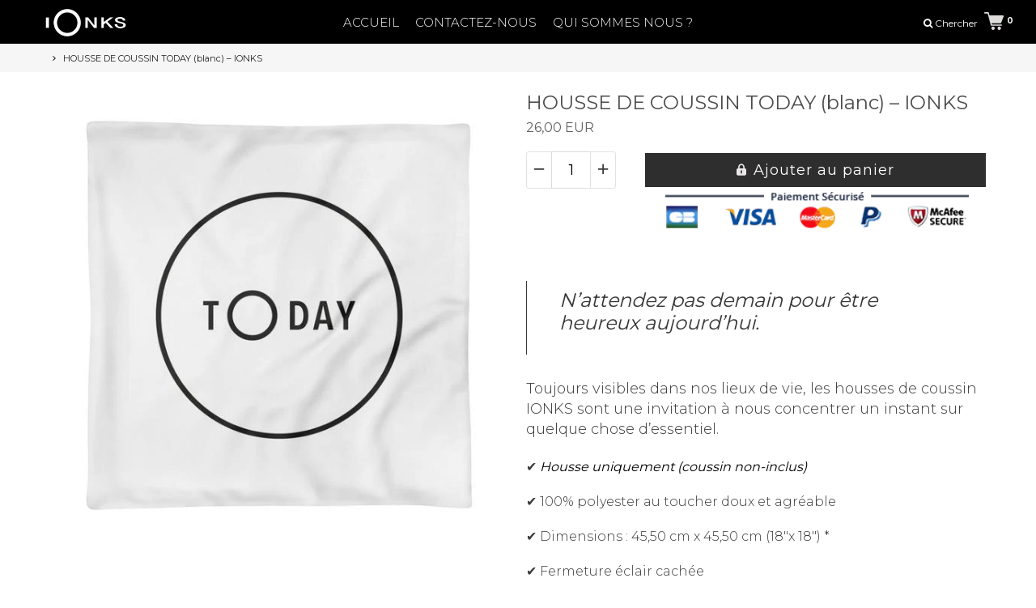

--- FILE ---
content_type: text/html; charset=utf-8
request_url: https://www.ionks.com/products/housse-de-coussin-today-blanc-ionks
body_size: 21195
content:
<!doctype html>

<!--[if IE 8]>
<html class="no-js lt-ie9 noFlex" lang="en">
  <![endif]-->
  <!--[if IE 9 ]>
  <html class="ie9 no-js noFlex">
    <![endif]-->
    <!--[if (gt IE 9)|!(IE)]><!-->
    <html class="no-js hasFlex">
      <!--<![endif]-->
      <head>
        <!-- Basic page needs ================================================== -->
        <meta charset="utf-8">
        <meta http-equiv="X-UA-Compatible" content="IE=edge,chrome=1">
        
          <link rel="shortcut icon" href="//www.ionks.com/cdn/shop/t/2/assets/favicon.png?v=135777016455250064981546259402" type="image/png" />
        
        <!-- Title and description ================================================== -->
        <title>
          HOUSSE DE COUSSIN TODAY (blanc) – IONKS
        </title>
        
          <meta name="description" content="  N’attendez pas demain pour être heureux aujourd’hui. Toujours visibles dans nos lieux de vie, les housses de coussin IONKS sont une invitation à nous concentrer un instant sur quelque chose d’essentiel. ✔️ Housse uniquement (coussin non-inclus) ✔️ 100% polyester au toucher doux et agréable ✔️ Dimensions : 45,50 cm x ">
        
        <!-- Mobile Specific Metas -->
        <meta name="HandheldFriendly" content="True">
        <meta name="MobileOptimized" content="320">
        <meta name="viewport" content="width=device-width, initial-scale=1, maximum-scale=1">
        <!-- Helpers ================================================== -->
        

  <meta property="og:type" content="product">
  <meta property="og:title" content="HOUSSE DE COUSSIN TODAY (blanc) – IONKS">
  
    <meta property="og:image" content="http://www.ionks.com/cdn/shop/products/HOUSSE_DE_COUSSIN_TODAY_blanc_IONKS_N1_grande.jpg?v=1551089195">
    <meta property="og:image:secure_url" content="https://www.ionks.com/cdn/shop/products/HOUSSE_DE_COUSSIN_TODAY_blanc_IONKS_N1_grande.jpg?v=1551089195">
  
  <meta property="og:price:amount" content="26,00">
  <meta property="og:price:currency" content="EUR">

    
      <meta property="og:description" content="  N’attendez pas demain pour être heureux aujourd’hui. Toujours visibles dans nos lieux de vie, les housses de coussin IONKS sont une invitation à nous concentrer un instant sur quelque chose d’essentiel. ✔️ Housse uniquement (coussin non-inclus) ✔️ 100% polyester au toucher doux et agréable ✔️ Dimensions : 45,50 cm x ">
    
    <meta property="og:url" content="https://www.ionks.com/products/housse-de-coussin-today-blanc-ionks">
    <meta property="og:site_name" content="IONKS">
    
    <meta name="twitter:card" content="summary">
    
      <meta name="twitter:title" content="HOUSSE DE COUSSIN TODAY (blanc) – IONKS">
      <meta name="twitter:description" content="  N’attendez pas demain pour être heureux aujourd’hui. Toujours visibles dans nos lieux de vie, les housses de coussin IONKS sont une invitation à nous concentrer un instant sur quelque chose d’essentiel. ✔️ Housse uniquement (coussin non-inclus) ✔️ 100% polyester au toucher doux et agréable ✔️ Dimensions : 45,50 cm x 45,50 cm (18&quot;x 18&quot;) * ✔️ Fermeture éclair cachée ✔️ Imprimé sur les deux côtés ✔️ Poids : 208 g/m² (6.13 oz/yd²) ✔️ Compatible machine à laver * CONSEILS RELATIFS À LA TAILLE DU PRODUIT Les mesures fournies correspondent au produit vide et posé à plat. Nos housses étant conçues à la main, ces mesures peuvent varier d’environ 2 centimètres. Prévoyez une marge suffisante afin de pouvoir insérer facilement votre coussin.   ENTRETIEN DU PRODUIT Laver en machine à 30°C Ne pas blanchir Ne pas mettre au sèche-linge Repassage à basse température">
      <meta name="twitter:image" content="https://www.ionks.com/cdn/shop/products/HOUSSE_DE_COUSSIN_TODAY_blanc_IONKS_N1_medium.jpg?v=1551089195">
      <meta name="twitter:image:width" content="240">
      <meta name="twitter:image:height" content="240">
    

        
        <meta name="viewport" content="width=device-width,initial-scale=1">
        <meta name="theme-color" content="#383838">
        <!-- CSS ================================================== -->
       	
        <meta name="viewport" content="width=device-width, minimum-scale=1.0, maximum-scale=1.0, user-scalable=no">
       	
        
        <!-- Header hook for plugins ================================================== -->
        <!-- font ================================================== -->
		
        
        
		   
        <!-- icons ================================================== -->

        <link href="//www.ionks.com/cdn/shop/t/2/assets/default.scss.css?v=69282242896790590051674766687" rel="stylesheet" type="text/css" media="all" />
        <script> var upsell_enable = false; var downsell_enable = false;</script>
        <script src="https://ajax.googleapis.com/ajax/libs/jquery/1.11.1/jquery.min.js"></script>
       
  <script>window.performance && window.performance.mark && window.performance.mark('shopify.content_for_header.start');</script><meta id="shopify-digital-wallet" name="shopify-digital-wallet" content="/11027185723/digital_wallets/dialog">
<meta name="shopify-checkout-api-token" content="04c27bc3969f2ffcee026d81b2c0cc44">
<meta id="in-context-paypal-metadata" data-shop-id="11027185723" data-venmo-supported="false" data-environment="production" data-locale="fr_FR" data-paypal-v4="true" data-currency="EUR">
<link rel="alternate" type="application/json+oembed" href="https://www.ionks.com/products/housse-de-coussin-today-blanc-ionks.oembed">
<script async="async" src="/checkouts/internal/preloads.js?locale=fr-FR"></script>
<script id="shopify-features" type="application/json">{"accessToken":"04c27bc3969f2ffcee026d81b2c0cc44","betas":["rich-media-storefront-analytics"],"domain":"www.ionks.com","predictiveSearch":true,"shopId":11027185723,"locale":"fr"}</script>
<script>var Shopify = Shopify || {};
Shopify.shop = "ionks.myshopify.com";
Shopify.locale = "fr";
Shopify.currency = {"active":"EUR","rate":"1.0"};
Shopify.country = "FR";
Shopify.theme = {"name":"fastlane-3-32-active","id":39562641467,"schema_name":"Fastlane","schema_version":"3.32","theme_store_id":null,"role":"main"};
Shopify.theme.handle = "null";
Shopify.theme.style = {"id":null,"handle":null};
Shopify.cdnHost = "www.ionks.com/cdn";
Shopify.routes = Shopify.routes || {};
Shopify.routes.root = "/";</script>
<script type="module">!function(o){(o.Shopify=o.Shopify||{}).modules=!0}(window);</script>
<script>!function(o){function n(){var o=[];function n(){o.push(Array.prototype.slice.apply(arguments))}return n.q=o,n}var t=o.Shopify=o.Shopify||{};t.loadFeatures=n(),t.autoloadFeatures=n()}(window);</script>
<script id="shop-js-analytics" type="application/json">{"pageType":"product"}</script>
<script defer="defer" async type="module" src="//www.ionks.com/cdn/shopifycloud/shop-js/modules/v2/client.init-shop-cart-sync_INwxTpsh.fr.esm.js"></script>
<script defer="defer" async type="module" src="//www.ionks.com/cdn/shopifycloud/shop-js/modules/v2/chunk.common_YNAa1F1g.esm.js"></script>
<script type="module">
  await import("//www.ionks.com/cdn/shopifycloud/shop-js/modules/v2/client.init-shop-cart-sync_INwxTpsh.fr.esm.js");
await import("//www.ionks.com/cdn/shopifycloud/shop-js/modules/v2/chunk.common_YNAa1F1g.esm.js");

  window.Shopify.SignInWithShop?.initShopCartSync?.({"fedCMEnabled":true,"windoidEnabled":true});

</script>
<script>(function() {
  var isLoaded = false;
  function asyncLoad() {
    if (isLoaded) return;
    isLoaded = true;
    var urls = ["\/\/s3.amazonaws.com\/booster-eu-cookie\/ionks.myshopify.com\/booster_eu_cookie.js?shop=ionks.myshopify.com","https:\/\/cdn.weglot.com\/weglot_script_tag.js?shop=ionks.myshopify.com","\/\/cdn.shopify.com\/proxy\/36790a896db7176930b9eed16010b7e60c4c42c5eaa4569d792df0f40bc51c28\/static.cdn.printful.com\/static\/js\/external\/shopify-product-customizer.js?v=0.28\u0026shop=ionks.myshopify.com\u0026sp-cache-control=cHVibGljLCBtYXgtYWdlPTkwMA"];
    for (var i = 0; i < urls.length; i++) {
      var s = document.createElement('script');
      s.type = 'text/javascript';
      s.async = true;
      s.src = urls[i];
      var x = document.getElementsByTagName('script')[0];
      x.parentNode.insertBefore(s, x);
    }
  };
  if(window.attachEvent) {
    window.attachEvent('onload', asyncLoad);
  } else {
    window.addEventListener('load', asyncLoad, false);
  }
})();</script>
<script id="__st">var __st={"a":11027185723,"offset":3600,"reqid":"0383bae5-012e-4285-bd68-d1d580a56448-1769008965","pageurl":"www.ionks.com\/products\/housse-de-coussin-today-blanc-ionks","u":"0f024c073b50","p":"product","rtyp":"product","rid":2081453244475};</script>
<script>window.ShopifyPaypalV4VisibilityTracking = true;</script>
<script id="captcha-bootstrap">!function(){'use strict';const t='contact',e='account',n='new_comment',o=[[t,t],['blogs',n],['comments',n],[t,'customer']],c=[[e,'customer_login'],[e,'guest_login'],[e,'recover_customer_password'],[e,'create_customer']],r=t=>t.map((([t,e])=>`form[action*='/${t}']:not([data-nocaptcha='true']) input[name='form_type'][value='${e}']`)).join(','),a=t=>()=>t?[...document.querySelectorAll(t)].map((t=>t.form)):[];function s(){const t=[...o],e=r(t);return a(e)}const i='password',u='form_key',d=['recaptcha-v3-token','g-recaptcha-response','h-captcha-response',i],f=()=>{try{return window.sessionStorage}catch{return}},m='__shopify_v',_=t=>t.elements[u];function p(t,e,n=!1){try{const o=window.sessionStorage,c=JSON.parse(o.getItem(e)),{data:r}=function(t){const{data:e,action:n}=t;return t[m]||n?{data:e,action:n}:{data:t,action:n}}(c);for(const[e,n]of Object.entries(r))t.elements[e]&&(t.elements[e].value=n);n&&o.removeItem(e)}catch(o){console.error('form repopulation failed',{error:o})}}const l='form_type',E='cptcha';function T(t){t.dataset[E]=!0}const w=window,h=w.document,L='Shopify',v='ce_forms',y='captcha';let A=!1;((t,e)=>{const n=(g='f06e6c50-85a8-45c8-87d0-21a2b65856fe',I='https://cdn.shopify.com/shopifycloud/storefront-forms-hcaptcha/ce_storefront_forms_captcha_hcaptcha.v1.5.2.iife.js',D={infoText:'Protégé par hCaptcha',privacyText:'Confidentialité',termsText:'Conditions'},(t,e,n)=>{const o=w[L][v],c=o.bindForm;if(c)return c(t,g,e,D).then(n);var r;o.q.push([[t,g,e,D],n]),r=I,A||(h.body.append(Object.assign(h.createElement('script'),{id:'captcha-provider',async:!0,src:r})),A=!0)});var g,I,D;w[L]=w[L]||{},w[L][v]=w[L][v]||{},w[L][v].q=[],w[L][y]=w[L][y]||{},w[L][y].protect=function(t,e){n(t,void 0,e),T(t)},Object.freeze(w[L][y]),function(t,e,n,w,h,L){const[v,y,A,g]=function(t,e,n){const i=e?o:[],u=t?c:[],d=[...i,...u],f=r(d),m=r(i),_=r(d.filter((([t,e])=>n.includes(e))));return[a(f),a(m),a(_),s()]}(w,h,L),I=t=>{const e=t.target;return e instanceof HTMLFormElement?e:e&&e.form},D=t=>v().includes(t);t.addEventListener('submit',(t=>{const e=I(t);if(!e)return;const n=D(e)&&!e.dataset.hcaptchaBound&&!e.dataset.recaptchaBound,o=_(e),c=g().includes(e)&&(!o||!o.value);(n||c)&&t.preventDefault(),c&&!n&&(function(t){try{if(!f())return;!function(t){const e=f();if(!e)return;const n=_(t);if(!n)return;const o=n.value;o&&e.removeItem(o)}(t);const e=Array.from(Array(32),(()=>Math.random().toString(36)[2])).join('');!function(t,e){_(t)||t.append(Object.assign(document.createElement('input'),{type:'hidden',name:u})),t.elements[u].value=e}(t,e),function(t,e){const n=f();if(!n)return;const o=[...t.querySelectorAll(`input[type='${i}']`)].map((({name:t})=>t)),c=[...d,...o],r={};for(const[a,s]of new FormData(t).entries())c.includes(a)||(r[a]=s);n.setItem(e,JSON.stringify({[m]:1,action:t.action,data:r}))}(t,e)}catch(e){console.error('failed to persist form',e)}}(e),e.submit())}));const S=(t,e)=>{t&&!t.dataset[E]&&(n(t,e.some((e=>e===t))),T(t))};for(const o of['focusin','change'])t.addEventListener(o,(t=>{const e=I(t);D(e)&&S(e,y())}));const B=e.get('form_key'),M=e.get(l),P=B&&M;t.addEventListener('DOMContentLoaded',(()=>{const t=y();if(P)for(const e of t)e.elements[l].value===M&&p(e,B);[...new Set([...A(),...v().filter((t=>'true'===t.dataset.shopifyCaptcha))])].forEach((e=>S(e,t)))}))}(h,new URLSearchParams(w.location.search),n,t,e,['guest_login'])})(!0,!0)}();</script>
<script integrity="sha256-4kQ18oKyAcykRKYeNunJcIwy7WH5gtpwJnB7kiuLZ1E=" data-source-attribution="shopify.loadfeatures" defer="defer" src="//www.ionks.com/cdn/shopifycloud/storefront/assets/storefront/load_feature-a0a9edcb.js" crossorigin="anonymous"></script>
<script data-source-attribution="shopify.dynamic_checkout.dynamic.init">var Shopify=Shopify||{};Shopify.PaymentButton=Shopify.PaymentButton||{isStorefrontPortableWallets:!0,init:function(){window.Shopify.PaymentButton.init=function(){};var t=document.createElement("script");t.src="https://www.ionks.com/cdn/shopifycloud/portable-wallets/latest/portable-wallets.fr.js",t.type="module",document.head.appendChild(t)}};
</script>
<script data-source-attribution="shopify.dynamic_checkout.buyer_consent">
  function portableWalletsHideBuyerConsent(e){var t=document.getElementById("shopify-buyer-consent"),n=document.getElementById("shopify-subscription-policy-button");t&&n&&(t.classList.add("hidden"),t.setAttribute("aria-hidden","true"),n.removeEventListener("click",e))}function portableWalletsShowBuyerConsent(e){var t=document.getElementById("shopify-buyer-consent"),n=document.getElementById("shopify-subscription-policy-button");t&&n&&(t.classList.remove("hidden"),t.removeAttribute("aria-hidden"),n.addEventListener("click",e))}window.Shopify?.PaymentButton&&(window.Shopify.PaymentButton.hideBuyerConsent=portableWalletsHideBuyerConsent,window.Shopify.PaymentButton.showBuyerConsent=portableWalletsShowBuyerConsent);
</script>
<script data-source-attribution="shopify.dynamic_checkout.cart.bootstrap">document.addEventListener("DOMContentLoaded",(function(){function t(){return document.querySelector("shopify-accelerated-checkout-cart, shopify-accelerated-checkout")}if(t())Shopify.PaymentButton.init();else{new MutationObserver((function(e,n){t()&&(Shopify.PaymentButton.init(),n.disconnect())})).observe(document.body,{childList:!0,subtree:!0})}}));
</script>
<link id="shopify-accelerated-checkout-styles" rel="stylesheet" media="screen" href="https://www.ionks.com/cdn/shopifycloud/portable-wallets/latest/accelerated-checkout-backwards-compat.css" crossorigin="anonymous">
<style id="shopify-accelerated-checkout-cart">
        #shopify-buyer-consent {
  margin-top: 1em;
  display: inline-block;
  width: 100%;
}

#shopify-buyer-consent.hidden {
  display: none;
}

#shopify-subscription-policy-button {
  background: none;
  border: none;
  padding: 0;
  text-decoration: underline;
  font-size: inherit;
  cursor: pointer;
}

#shopify-subscription-policy-button::before {
  box-shadow: none;
}

      </style>

<script>window.performance && window.performance.mark && window.performance.mark('shopify.content_for_header.end');</script>
        <style>
        	.page_loading1 {
              visibility: hidden;
            }
        </style>
        
       
       	<script>
          
          
        /* Modernizr 2.8.3 (Custom Build) | MIT & BSD
           * Build: http://modernizr.com/download/#-fontface-csstransforms-csstransforms3d-touch-mq-cssclasses-teststyles-testprop-testallprops-prefixes-domprefixes-css_pointerevents-cssclassprefix:supports!
           */
          ;window.Modernizr=function(a,b,c){function A(a){j.cssText=a}function B(a,b){return A(m.join(a+";")+(b||""))}function C(a,b){return typeof a===b}function D(a,b){return!!~(""+a).indexOf(b)}function E(a,b){for(var d in a){var e=a[d];if(!D(e,"-")&&j[e]!==c)return b=="pfx"?e:!0}return!1}function F(a,b,d){for(var e in a){var f=b[a[e]];if(f!==c)return d===!1?a[e]:C(f,"function")?f.bind(d||b):f}return!1}function G(a,b,c){var d=a.charAt(0).toUpperCase()+a.slice(1),e=(a+" "+o.join(d+" ")+d).split(" ");return C(b,"string")||C(b,"undefined")?E(e,b):(e=(a+" "+p.join(d+" ")+d).split(" "),F(e,b,c))}var d="2.8.3",e={},f=!0,g=b.documentElement,h="modernizr",i=b.createElement(h),j=i.style,k,l={}.toString,m=" -webkit- -moz- -o- -ms- ".split(" "),n="Webkit Moz O ms",o=n.split(" "),p=n.toLowerCase().split(" "),q={},r={},s={},t=[],u=t.slice,v,w=function(a,c,d,e){var f,i,j,k,l=b.createElement("div"),m=b.body,n=m||b.createElement("body");if(parseInt(d,10))while(d--)j=b.createElement("div"),j.id=e?e[d]:h+(d+1),l.appendChild(j);return f=["&#173;",'<style id="s',h,'">',a,"</style>"].join(""),l.id=h,(m?l:n).innerHTML+=f,n.appendChild(l),m||(n.style.background="",n.style.overflow="hidden",k=g.style.overflow,g.style.overflow="hidden",g.appendChild(n)),i=c(l,a),m?l.parentNode.removeChild(l):(n.parentNode.removeChild(n),g.style.overflow=k),!!i},x=function(b){var c=a.matchMedia||a.msMatchMedia;if(c)return c(b)&&c(b).matches||!1;var d;return w("@media "+b+" { #"+h+" { position: absolute; } }",function(b){d=(a.getComputedStyle?getComputedStyle(b,null):b.currentStyle)["position"]=="absolute"}),d},y={}.hasOwnProperty,z;!C(y,"undefined")&&!C(y.call,"undefined")?z=function(a,b){return y.call(a,b)}:z=function(a,b){return b in a&&C(a.constructor.prototype[b],"undefined")},Function.prototype.bind||(Function.prototype.bind=function(b){var c=this;if(typeof c!="function")throw new TypeError;var d=u.call(arguments,1),e=function(){if(this instanceof e){var a=function(){};a.prototype=c.prototype;var f=new a,g=c.apply(f,d.concat(u.call(arguments)));return Object(g)===g?g:f}return c.apply(b,d.concat(u.call(arguments)))};return e}),q.touch=function(){var c;return"ontouchstart"in a||a.DocumentTouch&&b instanceof DocumentTouch?c=!0:w(["@media (",m.join("touch-enabled),("),h,")","{#modernizr{top:9px;position:absolute}}"].join(""),function(a){c=a.offsetTop===9}),c},q.csstransforms=function(){return!!G("transform")},q.csstransforms3d=function(){var a=!!G("perspective");return a&&"webkitPerspective"in g.style&&w("@media (transform-3d),(-webkit-transform-3d){#modernizr{left:9px;position:absolute;height:3px;}}",function(b,c){a=b.offsetLeft===9&&b.offsetHeight===3}),a},q.fontface=function(){var a;return w('@font-face {font-family:"font";src:url("https://")}',function(c,d){var e=b.getElementById("smodernizr"),f=e.sheet||e.styleSheet,g=f?f.cssRules&&f.cssRules[0]?f.cssRules[0].cssText:f.cssText||"":"";a=/src/i.test(g)&&g.indexOf(d.split(" ")[0])===0}),a};for(var H in q)z(q,H)&&(v=H.toLowerCase(),e[v]=q[H](),t.push((e[v]?"":"no-")+v));return e.addTest=function(a,b){if(typeof a=="object")for(var d in a)z(a,d)&&e.addTest(d,a[d]);else{a=a.toLowerCase();if(e[a]!==c)return e;b=typeof b=="function"?b():b,typeof f!="undefined"&&f&&(g.className+=" supports-"+(b?"":"no-")+a),e[a]=b}return e},A(""),i=k=null,e._version=d,e._prefixes=m,e._domPrefixes=p,e._cssomPrefixes=o,e.mq=x,e.testProp=function(a){return E([a])},e.testAllProps=G,e.testStyles=w,g.className=g.className.replace(/(^|\s)no-js(\s|$)/,"$1$2")+(f?" supports-js supports-"+t.join(" supports-"):""),e}(this,this.document),Modernizr.addTest("pointerevents",function(){var a=document.createElement("x"),b=document.documentElement,c=window.getComputedStyle,d;return"pointerEvents"in a.style?(a.style.pointerEvents="auto",a.style.pointerEvents="x",b.appendChild(a),d=c&&c(a,"").pointerEvents==="auto",b.removeChild(a),!!d):!1});
			var moneyFormat = '{{amount_with_comma_separator}} EUR';
        </script>
        

        
        
        
        
        
        
        	<link rel="canonical" href="https://www.ionks.com/products/housse-de-coussin-today-blanc-ionks">
        
        
        
          
          
        
        
        
      
	
    
    
	
	<link rel=”alternate” hreflang=”fr-fr” href=”https://www.ionks.com” />
 <!--Gem_Page_Header_Script-->
<!-- "snippets/gem-app-header-scripts.liquid" was not rendered, the associated app was uninstalled -->
<!--End_Gem_Page_Header_Script-->
        
		
        
        
        <script> var product_cart_redirect = 'same' </script>
		
        
<link rel="alternate" hreflang="fr" href="https://www.ionks.com/products/housse-de-coussin-today-blanc-ionks"><link rel="alternate" hreflang="en" href="https://www.ionks.com/a/l/en/products/housse-de-coussin-today-blanc-ionks">
<link rel="alternate" hreflang="pt" href="https://www.ionks.com/a/l/pt/products/housse-de-coussin-today-blanc-ionks">
<!--Start Weglot Script-->
<script src="//cdn.weglot.com/weglot.min.js"></script>
<script id="has-script-tags">Weglot.initialize({ api_key:"wg_58d2ca5fbecf85043f885e1217a42ca74" });</script>
<!--End Weglot Script-->

<link href="https://monorail-edge.shopifysvc.com" rel="dns-prefetch">
<script>(function(){if ("sendBeacon" in navigator && "performance" in window) {try {var session_token_from_headers = performance.getEntriesByType('navigation')[0].serverTiming.find(x => x.name == '_s').description;} catch {var session_token_from_headers = undefined;}var session_cookie_matches = document.cookie.match(/_shopify_s=([^;]*)/);var session_token_from_cookie = session_cookie_matches && session_cookie_matches.length === 2 ? session_cookie_matches[1] : "";var session_token = session_token_from_headers || session_token_from_cookie || "";function handle_abandonment_event(e) {var entries = performance.getEntries().filter(function(entry) {return /monorail-edge.shopifysvc.com/.test(entry.name);});if (!window.abandonment_tracked && entries.length === 0) {window.abandonment_tracked = true;var currentMs = Date.now();var navigation_start = performance.timing.navigationStart;var payload = {shop_id: 11027185723,url: window.location.href,navigation_start,duration: currentMs - navigation_start,session_token,page_type: "product"};window.navigator.sendBeacon("https://monorail-edge.shopifysvc.com/v1/produce", JSON.stringify({schema_id: "online_store_buyer_site_abandonment/1.1",payload: payload,metadata: {event_created_at_ms: currentMs,event_sent_at_ms: currentMs}}));}}window.addEventListener('pagehide', handle_abandonment_event);}}());</script>
<script id="web-pixels-manager-setup">(function e(e,d,r,n,o){if(void 0===o&&(o={}),!Boolean(null===(a=null===(i=window.Shopify)||void 0===i?void 0:i.analytics)||void 0===a?void 0:a.replayQueue)){var i,a;window.Shopify=window.Shopify||{};var t=window.Shopify;t.analytics=t.analytics||{};var s=t.analytics;s.replayQueue=[],s.publish=function(e,d,r){return s.replayQueue.push([e,d,r]),!0};try{self.performance.mark("wpm:start")}catch(e){}var l=function(){var e={modern:/Edge?\/(1{2}[4-9]|1[2-9]\d|[2-9]\d{2}|\d{4,})\.\d+(\.\d+|)|Firefox\/(1{2}[4-9]|1[2-9]\d|[2-9]\d{2}|\d{4,})\.\d+(\.\d+|)|Chrom(ium|e)\/(9{2}|\d{3,})\.\d+(\.\d+|)|(Maci|X1{2}).+ Version\/(15\.\d+|(1[6-9]|[2-9]\d|\d{3,})\.\d+)([,.]\d+|)( \(\w+\)|)( Mobile\/\w+|) Safari\/|Chrome.+OPR\/(9{2}|\d{3,})\.\d+\.\d+|(CPU[ +]OS|iPhone[ +]OS|CPU[ +]iPhone|CPU IPhone OS|CPU iPad OS)[ +]+(15[._]\d+|(1[6-9]|[2-9]\d|\d{3,})[._]\d+)([._]\d+|)|Android:?[ /-](13[3-9]|1[4-9]\d|[2-9]\d{2}|\d{4,})(\.\d+|)(\.\d+|)|Android.+Firefox\/(13[5-9]|1[4-9]\d|[2-9]\d{2}|\d{4,})\.\d+(\.\d+|)|Android.+Chrom(ium|e)\/(13[3-9]|1[4-9]\d|[2-9]\d{2}|\d{4,})\.\d+(\.\d+|)|SamsungBrowser\/([2-9]\d|\d{3,})\.\d+/,legacy:/Edge?\/(1[6-9]|[2-9]\d|\d{3,})\.\d+(\.\d+|)|Firefox\/(5[4-9]|[6-9]\d|\d{3,})\.\d+(\.\d+|)|Chrom(ium|e)\/(5[1-9]|[6-9]\d|\d{3,})\.\d+(\.\d+|)([\d.]+$|.*Safari\/(?![\d.]+ Edge\/[\d.]+$))|(Maci|X1{2}).+ Version\/(10\.\d+|(1[1-9]|[2-9]\d|\d{3,})\.\d+)([,.]\d+|)( \(\w+\)|)( Mobile\/\w+|) Safari\/|Chrome.+OPR\/(3[89]|[4-9]\d|\d{3,})\.\d+\.\d+|(CPU[ +]OS|iPhone[ +]OS|CPU[ +]iPhone|CPU IPhone OS|CPU iPad OS)[ +]+(10[._]\d+|(1[1-9]|[2-9]\d|\d{3,})[._]\d+)([._]\d+|)|Android:?[ /-](13[3-9]|1[4-9]\d|[2-9]\d{2}|\d{4,})(\.\d+|)(\.\d+|)|Mobile Safari.+OPR\/([89]\d|\d{3,})\.\d+\.\d+|Android.+Firefox\/(13[5-9]|1[4-9]\d|[2-9]\d{2}|\d{4,})\.\d+(\.\d+|)|Android.+Chrom(ium|e)\/(13[3-9]|1[4-9]\d|[2-9]\d{2}|\d{4,})\.\d+(\.\d+|)|Android.+(UC? ?Browser|UCWEB|U3)[ /]?(15\.([5-9]|\d{2,})|(1[6-9]|[2-9]\d|\d{3,})\.\d+)\.\d+|SamsungBrowser\/(5\.\d+|([6-9]|\d{2,})\.\d+)|Android.+MQ{2}Browser\/(14(\.(9|\d{2,})|)|(1[5-9]|[2-9]\d|\d{3,})(\.\d+|))(\.\d+|)|K[Aa][Ii]OS\/(3\.\d+|([4-9]|\d{2,})\.\d+)(\.\d+|)/},d=e.modern,r=e.legacy,n=navigator.userAgent;return n.match(d)?"modern":n.match(r)?"legacy":"unknown"}(),u="modern"===l?"modern":"legacy",c=(null!=n?n:{modern:"",legacy:""})[u],f=function(e){return[e.baseUrl,"/wpm","/b",e.hashVersion,"modern"===e.buildTarget?"m":"l",".js"].join("")}({baseUrl:d,hashVersion:r,buildTarget:u}),m=function(e){var d=e.version,r=e.bundleTarget,n=e.surface,o=e.pageUrl,i=e.monorailEndpoint;return{emit:function(e){var a=e.status,t=e.errorMsg,s=(new Date).getTime(),l=JSON.stringify({metadata:{event_sent_at_ms:s},events:[{schema_id:"web_pixels_manager_load/3.1",payload:{version:d,bundle_target:r,page_url:o,status:a,surface:n,error_msg:t},metadata:{event_created_at_ms:s}}]});if(!i)return console&&console.warn&&console.warn("[Web Pixels Manager] No Monorail endpoint provided, skipping logging."),!1;try{return self.navigator.sendBeacon.bind(self.navigator)(i,l)}catch(e){}var u=new XMLHttpRequest;try{return u.open("POST",i,!0),u.setRequestHeader("Content-Type","text/plain"),u.send(l),!0}catch(e){return console&&console.warn&&console.warn("[Web Pixels Manager] Got an unhandled error while logging to Monorail."),!1}}}}({version:r,bundleTarget:l,surface:e.surface,pageUrl:self.location.href,monorailEndpoint:e.monorailEndpoint});try{o.browserTarget=l,function(e){var d=e.src,r=e.async,n=void 0===r||r,o=e.onload,i=e.onerror,a=e.sri,t=e.scriptDataAttributes,s=void 0===t?{}:t,l=document.createElement("script"),u=document.querySelector("head"),c=document.querySelector("body");if(l.async=n,l.src=d,a&&(l.integrity=a,l.crossOrigin="anonymous"),s)for(var f in s)if(Object.prototype.hasOwnProperty.call(s,f))try{l.dataset[f]=s[f]}catch(e){}if(o&&l.addEventListener("load",o),i&&l.addEventListener("error",i),u)u.appendChild(l);else{if(!c)throw new Error("Did not find a head or body element to append the script");c.appendChild(l)}}({src:f,async:!0,onload:function(){if(!function(){var e,d;return Boolean(null===(d=null===(e=window.Shopify)||void 0===e?void 0:e.analytics)||void 0===d?void 0:d.initialized)}()){var d=window.webPixelsManager.init(e)||void 0;if(d){var r=window.Shopify.analytics;r.replayQueue.forEach((function(e){var r=e[0],n=e[1],o=e[2];d.publishCustomEvent(r,n,o)})),r.replayQueue=[],r.publish=d.publishCustomEvent,r.visitor=d.visitor,r.initialized=!0}}},onerror:function(){return m.emit({status:"failed",errorMsg:"".concat(f," has failed to load")})},sri:function(e){var d=/^sha384-[A-Za-z0-9+/=]+$/;return"string"==typeof e&&d.test(e)}(c)?c:"",scriptDataAttributes:o}),m.emit({status:"loading"})}catch(e){m.emit({status:"failed",errorMsg:(null==e?void 0:e.message)||"Unknown error"})}}})({shopId: 11027185723,storefrontBaseUrl: "https://www.ionks.com",extensionsBaseUrl: "https://extensions.shopifycdn.com/cdn/shopifycloud/web-pixels-manager",monorailEndpoint: "https://monorail-edge.shopifysvc.com/unstable/produce_batch",surface: "storefront-renderer",enabledBetaFlags: ["2dca8a86"],webPixelsConfigList: [{"id":"shopify-app-pixel","configuration":"{}","eventPayloadVersion":"v1","runtimeContext":"STRICT","scriptVersion":"0450","apiClientId":"shopify-pixel","type":"APP","privacyPurposes":["ANALYTICS","MARKETING"]},{"id":"shopify-custom-pixel","eventPayloadVersion":"v1","runtimeContext":"LAX","scriptVersion":"0450","apiClientId":"shopify-pixel","type":"CUSTOM","privacyPurposes":["ANALYTICS","MARKETING"]}],isMerchantRequest: false,initData: {"shop":{"name":"IONKS","paymentSettings":{"currencyCode":"EUR"},"myshopifyDomain":"ionks.myshopify.com","countryCode":"FR","storefrontUrl":"https:\/\/www.ionks.com"},"customer":null,"cart":null,"checkout":null,"productVariants":[{"price":{"amount":26.0,"currencyCode":"EUR"},"product":{"title":"HOUSSE DE COUSSIN TODAY (blanc) – IONKS","vendor":"IONKS","id":"2081453244475","untranslatedTitle":"HOUSSE DE COUSSIN TODAY (blanc) – IONKS","url":"\/products\/housse-de-coussin-today-blanc-ionks","type":""},"id":"20229526290491","image":{"src":"\/\/www.ionks.com\/cdn\/shop\/products\/HOUSSE_DE_COUSSIN_TODAY_blanc_IONKS_N1.jpg?v=1551089195"},"sku":"9447767","title":"Default Title","untranslatedTitle":"Default Title"}],"purchasingCompany":null},},"https://www.ionks.com/cdn","fcfee988w5aeb613cpc8e4bc33m6693e112",{"modern":"","legacy":""},{"shopId":"11027185723","storefrontBaseUrl":"https:\/\/www.ionks.com","extensionBaseUrl":"https:\/\/extensions.shopifycdn.com\/cdn\/shopifycloud\/web-pixels-manager","surface":"storefront-renderer","enabledBetaFlags":"[\"2dca8a86\"]","isMerchantRequest":"false","hashVersion":"fcfee988w5aeb613cpc8e4bc33m6693e112","publish":"custom","events":"[[\"page_viewed\",{}],[\"product_viewed\",{\"productVariant\":{\"price\":{\"amount\":26.0,\"currencyCode\":\"EUR\"},\"product\":{\"title\":\"HOUSSE DE COUSSIN TODAY (blanc) – IONKS\",\"vendor\":\"IONKS\",\"id\":\"2081453244475\",\"untranslatedTitle\":\"HOUSSE DE COUSSIN TODAY (blanc) – IONKS\",\"url\":\"\/products\/housse-de-coussin-today-blanc-ionks\",\"type\":\"\"},\"id\":\"20229526290491\",\"image\":{\"src\":\"\/\/www.ionks.com\/cdn\/shop\/products\/HOUSSE_DE_COUSSIN_TODAY_blanc_IONKS_N1.jpg?v=1551089195\"},\"sku\":\"9447767\",\"title\":\"Default Title\",\"untranslatedTitle\":\"Default Title\"}}]]"});</script><script>
  window.ShopifyAnalytics = window.ShopifyAnalytics || {};
  window.ShopifyAnalytics.meta = window.ShopifyAnalytics.meta || {};
  window.ShopifyAnalytics.meta.currency = 'EUR';
  var meta = {"product":{"id":2081453244475,"gid":"gid:\/\/shopify\/Product\/2081453244475","vendor":"IONKS","type":"","handle":"housse-de-coussin-today-blanc-ionks","variants":[{"id":20229526290491,"price":2600,"name":"HOUSSE DE COUSSIN TODAY (blanc) – IONKS","public_title":null,"sku":"9447767"}],"remote":false},"page":{"pageType":"product","resourceType":"product","resourceId":2081453244475,"requestId":"0383bae5-012e-4285-bd68-d1d580a56448-1769008965"}};
  for (var attr in meta) {
    window.ShopifyAnalytics.meta[attr] = meta[attr];
  }
</script>
<script class="analytics">
  (function () {
    var customDocumentWrite = function(content) {
      var jquery = null;

      if (window.jQuery) {
        jquery = window.jQuery;
      } else if (window.Checkout && window.Checkout.$) {
        jquery = window.Checkout.$;
      }

      if (jquery) {
        jquery('body').append(content);
      }
    };

    var hasLoggedConversion = function(token) {
      if (token) {
        return document.cookie.indexOf('loggedConversion=' + token) !== -1;
      }
      return false;
    }

    var setCookieIfConversion = function(token) {
      if (token) {
        var twoMonthsFromNow = new Date(Date.now());
        twoMonthsFromNow.setMonth(twoMonthsFromNow.getMonth() + 2);

        document.cookie = 'loggedConversion=' + token + '; expires=' + twoMonthsFromNow;
      }
    }

    var trekkie = window.ShopifyAnalytics.lib = window.trekkie = window.trekkie || [];
    if (trekkie.integrations) {
      return;
    }
    trekkie.methods = [
      'identify',
      'page',
      'ready',
      'track',
      'trackForm',
      'trackLink'
    ];
    trekkie.factory = function(method) {
      return function() {
        var args = Array.prototype.slice.call(arguments);
        args.unshift(method);
        trekkie.push(args);
        return trekkie;
      };
    };
    for (var i = 0; i < trekkie.methods.length; i++) {
      var key = trekkie.methods[i];
      trekkie[key] = trekkie.factory(key);
    }
    trekkie.load = function(config) {
      trekkie.config = config || {};
      trekkie.config.initialDocumentCookie = document.cookie;
      var first = document.getElementsByTagName('script')[0];
      var script = document.createElement('script');
      script.type = 'text/javascript';
      script.onerror = function(e) {
        var scriptFallback = document.createElement('script');
        scriptFallback.type = 'text/javascript';
        scriptFallback.onerror = function(error) {
                var Monorail = {
      produce: function produce(monorailDomain, schemaId, payload) {
        var currentMs = new Date().getTime();
        var event = {
          schema_id: schemaId,
          payload: payload,
          metadata: {
            event_created_at_ms: currentMs,
            event_sent_at_ms: currentMs
          }
        };
        return Monorail.sendRequest("https://" + monorailDomain + "/v1/produce", JSON.stringify(event));
      },
      sendRequest: function sendRequest(endpointUrl, payload) {
        // Try the sendBeacon API
        if (window && window.navigator && typeof window.navigator.sendBeacon === 'function' && typeof window.Blob === 'function' && !Monorail.isIos12()) {
          var blobData = new window.Blob([payload], {
            type: 'text/plain'
          });

          if (window.navigator.sendBeacon(endpointUrl, blobData)) {
            return true;
          } // sendBeacon was not successful

        } // XHR beacon

        var xhr = new XMLHttpRequest();

        try {
          xhr.open('POST', endpointUrl);
          xhr.setRequestHeader('Content-Type', 'text/plain');
          xhr.send(payload);
        } catch (e) {
          console.log(e);
        }

        return false;
      },
      isIos12: function isIos12() {
        return window.navigator.userAgent.lastIndexOf('iPhone; CPU iPhone OS 12_') !== -1 || window.navigator.userAgent.lastIndexOf('iPad; CPU OS 12_') !== -1;
      }
    };
    Monorail.produce('monorail-edge.shopifysvc.com',
      'trekkie_storefront_load_errors/1.1',
      {shop_id: 11027185723,
      theme_id: 39562641467,
      app_name: "storefront",
      context_url: window.location.href,
      source_url: "//www.ionks.com/cdn/s/trekkie.storefront.cd680fe47e6c39ca5d5df5f0a32d569bc48c0f27.min.js"});

        };
        scriptFallback.async = true;
        scriptFallback.src = '//www.ionks.com/cdn/s/trekkie.storefront.cd680fe47e6c39ca5d5df5f0a32d569bc48c0f27.min.js';
        first.parentNode.insertBefore(scriptFallback, first);
      };
      script.async = true;
      script.src = '//www.ionks.com/cdn/s/trekkie.storefront.cd680fe47e6c39ca5d5df5f0a32d569bc48c0f27.min.js';
      first.parentNode.insertBefore(script, first);
    };
    trekkie.load(
      {"Trekkie":{"appName":"storefront","development":false,"defaultAttributes":{"shopId":11027185723,"isMerchantRequest":null,"themeId":39562641467,"themeCityHash":"3115436984035672782","contentLanguage":"fr","currency":"EUR","eventMetadataId":"36af302c-c223-4710-a557-73dd6e216447"},"isServerSideCookieWritingEnabled":true,"monorailRegion":"shop_domain","enabledBetaFlags":["65f19447"]},"Session Attribution":{},"S2S":{"facebookCapiEnabled":false,"source":"trekkie-storefront-renderer","apiClientId":580111}}
    );

    var loaded = false;
    trekkie.ready(function() {
      if (loaded) return;
      loaded = true;

      window.ShopifyAnalytics.lib = window.trekkie;

      var originalDocumentWrite = document.write;
      document.write = customDocumentWrite;
      try { window.ShopifyAnalytics.merchantGoogleAnalytics.call(this); } catch(error) {};
      document.write = originalDocumentWrite;

      window.ShopifyAnalytics.lib.page(null,{"pageType":"product","resourceType":"product","resourceId":2081453244475,"requestId":"0383bae5-012e-4285-bd68-d1d580a56448-1769008965","shopifyEmitted":true});

      var match = window.location.pathname.match(/checkouts\/(.+)\/(thank_you|post_purchase)/)
      var token = match? match[1]: undefined;
      if (!hasLoggedConversion(token)) {
        setCookieIfConversion(token);
        window.ShopifyAnalytics.lib.track("Viewed Product",{"currency":"EUR","variantId":20229526290491,"productId":2081453244475,"productGid":"gid:\/\/shopify\/Product\/2081453244475","name":"HOUSSE DE COUSSIN TODAY (blanc) – IONKS","price":"26.00","sku":"9447767","brand":"IONKS","variant":null,"category":"","nonInteraction":true,"remote":false},undefined,undefined,{"shopifyEmitted":true});
      window.ShopifyAnalytics.lib.track("monorail:\/\/trekkie_storefront_viewed_product\/1.1",{"currency":"EUR","variantId":20229526290491,"productId":2081453244475,"productGid":"gid:\/\/shopify\/Product\/2081453244475","name":"HOUSSE DE COUSSIN TODAY (blanc) – IONKS","price":"26.00","sku":"9447767","brand":"IONKS","variant":null,"category":"","nonInteraction":true,"remote":false,"referer":"https:\/\/www.ionks.com\/products\/housse-de-coussin-today-blanc-ionks"});
      }
    });


        var eventsListenerScript = document.createElement('script');
        eventsListenerScript.async = true;
        eventsListenerScript.src = "//www.ionks.com/cdn/shopifycloud/storefront/assets/shop_events_listener-3da45d37.js";
        document.getElementsByTagName('head')[0].appendChild(eventsListenerScript);

})();</script>
<script
  defer
  src="https://www.ionks.com/cdn/shopifycloud/perf-kit/shopify-perf-kit-3.0.4.min.js"
  data-application="storefront-renderer"
  data-shop-id="11027185723"
  data-render-region="gcp-us-east1"
  data-page-type="product"
  data-theme-instance-id="39562641467"
  data-theme-name="Fastlane"
  data-theme-version="3.32"
  data-monorail-region="shop_domain"
  data-resource-timing-sampling-rate="10"
  data-shs="true"
  data-shs-beacon="true"
  data-shs-export-with-fetch="true"
  data-shs-logs-sample-rate="1"
  data-shs-beacon-endpoint="https://www.ionks.com/api/collect"
></script>
</head>
      
      <body data-async="true" id="housse-de-coussin-today-blanc-ionks" class=" page_loading template-product" >

		
        
		
        
        
		
        
	        
























<div class=" header_wrap_icon_cart header_menu_type_Default header_wrapper header_sticky_top header_sticky_top_band">
  
  
  	
      
      	
      	
               
			
         		















     	
  
  	

  
  	
  

  
  <header class="main_header  locked  noTran locked  " role="banner">
    
    
    
    
    
    
    <div class="grid flexGrid gridJustify" itemscope itemtype="http://schema.org/Organization">
	  
      
      	 <a class="logo flexItem oneForth alignCenter" href="/" itemprop="url">
          
          
           	
            <img src="//www.ionks.com/cdn/shop/t/2/assets/logo.png?v=36434594900385155841546516416" alt="IONKS" itemprop="logo">
          
        </a>
      
      
      <div class="oneThird emptyHeader">
      </div>
      
        <div class="rightMenu flexItem oneThird alignRight header_user_contain">
          
  <div class="top_search_area">
    <div class="search_top_trigger content_general"> <span><i class="fa fa-search"></i></span> <span class="search_top_text">Chercher</span></div>
    <div class="search_area_wrapper">
      <form action="/search" method="get" class="search-header search" role="search">
        <div class="search_ip_wrap ">
          <span><i class="fa fa-search"></i></span>
          <input class="search-header__input search__input"
            type="search"
            name="q"
            placeholder="Chercher"
            aria-label="Chercher">
          <a href="#" class="close_search"><i class="fa fa-times"></i></a>
        </div>
      </form>
    </div>
  </div>


          
          
            <div class="header-cart-wrapper">
              <div class="header-cart-wrapper-inner">
                

                
                
                  <a class="header-cart-txt header_cart_icon" href="/cart" data-header-cart-toggle>
                    
                    	<span>
	

    <svg style="height: 22px;" class="icon_type_withoutborder" version="1.1" id="Calque_1" xmlns="http://www.w3.org/2000/svg" xmlns:xlink="http://www.w3.org/1999/xlink" x="0px" y="0px"
         viewBox="0 0 595.3 541.8" style="enable-background:new 0 0 595.3 541.8;" xml:space="preserve">
  
    <g>
        <g>
            <path class="st0" d="M271.9,437.7c-28.7,0-52,23.3-52,52s23.3,52,52,52s52-23.3,52-52S300.6,437.7,271.9,437.7z"/>
            <path class="st0" d="M461.1,437.7c-28.7,0-52,23.3-52,52s23.3,52,52,52s52-23.3,52-52C513,461,489.8,437.7,461.1,437.7z"/>
            <polygon class="st0" points="204,413.4 205,413.1 204,413.1 		"/>
            <path class="st0" d="M516.8,329.7c0.7-0.7,1.3-1.5,1.8-2.4l0,0c0.2-0.3,0.3-0.5,0.4-0.8c0.6-1,1-2.1,1.4-3.3l73-187.6
                c4.5-11.7,0.5-25-9.7-32.2l0,0c-6.8-4.8-14.9-7.4-23.2-7.4H163.1l-21.2-78.2c-3.1-10-12.3-16.9-22.7-16.9L22.3,0.5
                C9.7,0.5,0,7.6,0,19.1c0.1,11.5,9.8,23.2,22.4,23.1l85.3,2.1l97.5,368.8h312.5c15.4,0,27.9-8.8,27.9-19.7
                c0-10.9-12.5-19.7-27.9-19.7H237.5l-10.1-37.3h273.7C507.5,336.4,513.2,333.8,516.8,329.7z"/>
        </g>
    </g>
    </svg>




</span> <span id="cartItemCount">0</span>
                    
                    
                    	<span class="header_cart_mobile_text">MON PANIER</span>
                    
                  </a>
                	
                	<script>
                      $('.header-cart-wrapper-inner').hover(function(){
                            	
                        		if ($(window).width() > 500) {
                                	if($('.header-cart').hasClass('invisible')){
                                        $('.header-cart').removeClass('invisible');
                                        $('.header-cart').addClass('visible');
                                    }else{
                                    	$('.header-cart').addClass('invisible');
                                      	$('.header-cart').removeClass('visible');
                                    }
                                  
                                }
                       
                           
                      });
                	</script>
                	<div class="header-cart invisible" data-header-cart='{{amount_with_comma_separator}} EUR'>
  <div class="mobile_cart_close" style="display: none;">
        <span>Panier 
          
          	<i><svg version="1.1" id="Calque_3" xmlns="http://www.w3.org/2000/svg" xmlns:xlink="http://www.w3.org/1999/xlink" x="0px" y="0px" viewBox="0 0 595.28 841.89" enable-background="new 0 0 595.28 841.89" xml:space="preserve"> <g> <path fill="#FFFFFF" d="M559.977,718.547c-9.408,0-18.262-3.665-24.921-10.324l-225.23-225.229 c-3.363-3.364-7.768-5.045-12.174-5.045c-4.406,0-8.812,1.681-12.175,5.045L60.247,708.223 c-6.659,6.659-15.512,10.324-24.921,10.324s-18.263-3.665-24.922-10.324c-13.73-13.738-13.73-36.103,0-49.842l225.23-225.229 c6.727-6.727,6.727-17.623,0-24.35L10.405,183.572c-13.73-13.739-13.73-36.104,0-49.842c6.659-6.659,15.513-10.324,24.922-10.324 s18.262,3.665,24.921,10.324l225.23,225.229c3.363,3.364,7.769,5.045,12.175,5.045c4.406,0,8.811-1.681,12.174-5.045 l225.23-225.229c6.659-6.659,15.512-10.324,24.921-10.324c9.408,0,18.263,3.665,24.922,10.324c13.73,13.738,13.73,36.103,0,49.842 l-225.23,225.229c-6.727,6.727-6.727,17.623,0,24.35l225.23,225.229c13.73,13.739,13.73,36.104,0,49.842 C578.24,714.882,569.385,718.547,559.977,718.547z"/> </g> </svg></i>
          
    </span>
      </div>
  <div class="header-cart-items" data-header-cart-items>
    
    
    
    <p class="header-cart-empty ">Votre panier est vide.</p>
  </div>
  <div class="header-cart-footer">
    <span>Sous-total</span>
    
  	
    <span class="money" data-header-cart-total>0,00 EUR</span>
  </div>
  	
  	<div class="header-cart-footer header-cart-footer-saving" style="display:none;">
  	<span>Vous économisez</span>
    <span class="money" data-header-cart-saving>0,00 EUR</span>
  </div>
	
  
          <div class="tac_wrapper">
            <input type="checkbox" id="agree" />
            <label for="agree">
              J'accepte les
              <a href="#" data-getPopout="#termsPopup" class="hasPop terms_popup_trigger">
          		CGV
        	  </a>
            </label>
            <div class="cart_term_error" style="display:none;">
            	Vous devez accepter les Conditions Générales de Vente pour passer à l'étape suivante
            </div>
          </div>
          
  
  
  <a class="button fullSpan cart_button_checkout" href="/cart"><span class="AddCarticons">
  	<svg version="1.1" xmlns="http://www.w3.org/2000/svg" xmlns:xlink="http://www.w3.org/1999/xlink" x="0px" y="0px"
	 style="height: 30px;" viewBox="0 0 595.28 841.89" enable-background="new 0 0 595.28 841.89" xml:space="preserve">
        <g id="Calque_1" display="none">
            <path display="inline" fill="#FFFFFF" d="M121.526,272.125c16.546-97.265,108.807-162.701,206.072-146.155
                c74.818,12.727,133.428,71.337,146.155,146.155H595.28v446.043L0,718.585v-446.46H121.526z M416.696,272.125
                c0-29.794-31.55-97.447-119.056-97.447s-119.056,67.862-119.056,97.447C178.584,272.125,416.696,272.482,416.696,272.125z"/>
        </g>
        <g id="Trait" display="none">
        </g>
        <g id="Calque_2">
            <g>
                <path fill="#FFFFFF" d="M271.9,587.636c-28.714,0-51.986,23.274-51.986,51.987c0,28.697,23.273,51.971,51.986,51.971
                    c28.698,0,51.972-23.274,51.972-51.971C323.872,610.909,300.598,587.636,271.9,587.636z"/>
                <path fill="#FFFFFF" d="M461.062,587.636c-28.714,0-51.987,23.274-51.987,51.987c0,28.697,23.274,51.971,51.987,51.971
                    c28.697,0,51.971-23.274,51.971-51.971C513.034,610.909,489.76,587.636,461.062,587.636z"/>
                <polygon fill="#FFFFFF" points="204.045,563.32 204.997,563.078 204,563.078 		"/>
                <path fill="#FFFFFF" d="M516.826,479.658c0.695-0.71,1.3-1.511,1.814-2.373c0,0,0-0.015,0.015-0.03
                    c0.152-0.257,0.302-0.499,0.424-0.77c0.574-1.043,1.027-2.131,1.361-3.296l72.955-187.602c4.542-11.68,0.547-24.951-9.687-32.183
                    h0c-6.8-4.805-14.922-7.385-23.248-7.385H163.076l-21.218-78.237c-3.066-10.005-12.281-16.855-22.745-16.906l-96.809-0.473
                    c-12.649,0.046-22.321,7.103-22.276,18.634c0.06,11.531,9.793,23.198,22.426,23.137l85.295,2.101l97.505,368.804h312.464
                    c15.385,0,27.868-8.826,27.868-19.692c0-10.881-12.483-19.692-27.868-19.692H237.535l-10.11-37.327h273.746
                    C507.533,486.368,513.2,483.723,516.826,479.658z"/>
            </g>
        </g>
        <g id="Calque_4" display="none">
            <g display="inline">
                <path fill="#FFFFFF" d="M271.911,587.644c-28.716,0-51.991,23.276-51.991,51.992c0,28.7,23.275,51.975,51.991,51.975
                    c28.7,0,51.976-23.276,51.976-51.975C323.888,610.919,300.612,587.644,271.911,587.644z"/>
                <path fill="#FFFFFF" d="M461.09,587.644c-28.716,0-51.992,23.276-51.992,51.992c0,28.7,23.276,51.975,51.992,51.975
                    c28.7,0,51.976-23.276,51.976-51.975C513.066,610.919,489.79,587.644,461.09,587.644z"/>
                <polygon fill="#FFFFFF" points="204.051,563.326 205.003,563.084 204.006,563.084 		"/>
                <path fill="#FFFFFF" d="M516.859,479.656c0.695-0.71,1.301-1.512,1.814-2.373c0,0,0-0.015,0.015-0.03
                    c0.152-0.257,0.303-0.499,0.424-0.77c0.574-1.044,1.027-2.131,1.361-3.296l72.961-187.618c4.542-11.681,0.547-24.953-9.688-32.186
                    h0c-6.801-4.805-14.923-7.386-23.25-7.386H163.078l-21.219-78.244c-3.066-10.006-12.282-16.856-22.747-16.907l-96.817-0.473
                    c-12.65,0.046-22.323,7.104-22.278,18.635c0.06,11.532,9.794,23.2,22.428,23.139l85.302,2.101l97.514,368.835h312.49
                    c15.387,0,27.87-8.826,27.87-19.694c0-10.882-12.484-19.693-27.87-19.693H237.543l-10.111-37.33h273.77
                    C507.565,486.367,513.232,483.722,516.859,479.656z M218.016,451.635l-3.401-12.469c-0.635-2.342-1.466-4.519-2.494-6.484
                    l-40.49-147.299H556.14l-64.551,166.251H218.016z"/>
            </g>
        </g>
        </svg>
</span><span>Mon Panier</span></a>
  		
  
  	
  		
  		<a class="button fullSpan cart_button_secure" href="/checkout"><span class="SecurityIcon">

<svg version="1.1" id="Calque_1" xmlns="http://www.w3.org/2000/svg" xmlns:xlink="http://www.w3.org/1999/xlink" x="0px" y="0px"
    viewBox="0 0 595.28 841.89" enable-background="new 0 0 595.28 841.89" xml:space="preserve">
<g>
  <path fill="#FFFFFF" d="M547.404,211.884H47.855c-26.383,0-47.847,21.464-47.847,47.847v322.491
    c0,26.383,21.464,47.846,47.847,47.846h499.549c26.383,0,47.846-21.463,47.846-47.846V259.731
    C595.251,233.348,573.787,211.884,547.404,211.884z M47.855,243.013h499.549c9.217,0,16.718,7.5,16.718,16.717v51.086H31.138
    v-51.086C31.138,250.513,38.638,243.013,47.855,243.013z M547.404,598.94H47.855c-9.218,0-16.718-7.501-16.718-16.718V392.239
    h532.984v189.983C564.122,591.439,556.622,598.94,547.404,598.94z"/>
  <path fill="#FFFFFF" d="M492.132,504.793H311.758c-10.368,0-18.774,8.407-18.774,18.775v7.951c0,10.37,8.406,18.775,18.774,18.775
    h180.374c10.37,0,18.775-8.405,18.775-18.775v-7.951C510.906,513.2,502.501,504.793,492.132,504.793z"/>
</g>
</svg>



</span><span>Paiement Sécurisé</span></a>
	
  	
  	
  	  	<img src="//www.ionks.com/cdn/shop/t/2/assets/cart_checkout_icon.png?v=87292578647926020941538490526" alt="" class="cart_payment_icon" />
    
    
  	<span class="cart_extra_text">Livraison Gratuite à partir de 95€</span>
  	
  
</div>

                  
                
              </div>
            </div>
          
          
    	  
            <div class="leftMenu flexItem oneThird1 gridAlignLeft menu_type_Default">
              
      		 	
              	<a href="#" class="megamenuNav menu_icon" aria-controls="NavDrawer" aria-expanded="false">
  <div class="menu_icon_wrap">
    
  <svg style="height:19px;" class="menu_icon_border" version="1.1" id="Calque_1" xmlns="http://www.w3.org/2000/svg" xmlns:xlink="http://www.w3.org/1999/xlink" x="0px" y="0px"
       viewBox="0 0 590 526.5" style="enable-background:new 0 0 590 526.5;" xml:space="preserve">

  <g id="ic_x5F_hamburger_x5F_menu_1_">
      <g>
          <line class="st0" x1="577.1" y1="12.9" x2="12.1" y2="12.9"/>
          <line class="st0" x1="577.1" y1="264" x2="12.1" y2="264"/>
          <line class="st0" x1="577.1" y1="515.1" x2="12.1" y2="515.1"/>
      </g>
      <g>
          <line class="st0" x1="577.1" y1="12.9" x2="12.1" y2="12.9"/>
          <line class="st0" x1="577.1" y1="264" x2="12.1" y2="264"/>
          <line class="st0" x1="577.1" y1="515.1" x2="12.1" y2="515.1"/>
      </g>
  </g>
  </svg>



      <div></div>
  </div>
</a>

			 
             
            </div>
          
        </div>
       

    </div>
    
    
      	

	

<nav id="regularMenu" >
  <a href="#" class="megamenuNav" aria-controls="NavDrawer" aria-expanded="false">
    <span></span>
    <span></span>
    <span></span>
  </a>
  <div class="grid">
    
 
    <ul id="AccessibleNav" class="site-nav flexGrid gridJustify centerColumns nav_menudrop">
      
      <li class="regularnavExt">
          <form action="/search" method="get" class="search-header search" role="search">
            <div class="search_ip_mobile">

              <input class="search-header__input search__input"
                type="search"
                name="q"
                placeholder="Chercher"
                aria-label="Chercher">

            </div>
          </form>
      </li>
      
      
      
      
      
      	
        
        
        <li class="flexItem"> 
          <a  href="/" class="custom_menu_link_1 main_mega_heading ">
            ACCUEIL
            
          </a>
          
          
        </li>
      
        
        
        <li class="flexItem"> 
          <a  href="/pages/contactez-nous" class="custom_menu_link_2 main_mega_heading ">
            CONTACTEZ-NOUS
            
          </a>
          
          
        </li>
      
        
        
        <li class="flexItem"> 
          <a  href="/pages/qui-sommes-nous" class="custom_menu_link_3 main_mega_heading ">
            QUI SOMMES NOUS ?
            
          </a>
          
          
        </li>
      
      
      <li class="mobAccount regularnavExt">
      
    </li>
    </ul>
  </div>
</nav> 
     
</header>
</div>

            
		
        
        
        
        


  
  <div id="popUps">
    
    

    
      
      <div id="termsPopup" class="innerWrapper closePopOut">

        
        <div class="grid animateIn">
          <a class="closePopOut closeIcon" href="#">
          
  
      <svg version="1.1" id="Capa_1" xmlns="http://www.w3.org/2000/svg" xmlns:xlink="http://www.w3.org/1999/xlink" x="0px" y="0px"
        viewBox="0 0 224.512 224.512" style="enable-background:new 0 0 224.512 224.512;" xml:space="preserve">
        <g>
          <polygon points="224.507,6.997 217.521,0 112.256,105.258 6.998,0 0.005,6.997 105.263,112.254 
            0.005,217.512 6.998,224.512 112.256,119.24 217.521,224.512 224.507,217.512 119.249,112.254 	"/>
        </g>
      </svg>
    
        </a>
          <div class="term_page_wrapper">
              
            
          </div>
        </div>
      </div>
    
  
    
    
	<div id="footer_gallery" class="innerWrapper closePopOut">
        <a class="closePopOut closeIcon" href="#">
            <svg version="1.1" id="Capa_1" xmlns="http://www.w3.org/2000/svg" xmlns:xlink="http://www.w3.org/1999/xlink" x="0px" y="0px" viewBox="0 0 224.512 224.512" style="enable-background:new 0 0 224.512 224.512;" xml:space="preserve">
                <g>
                    <polygon points="224.507,6.997 217.521,0 112.256,105.258 6.998,0 0.005,6.997 105.263,112.254 
                        0.005,217.512 6.998,224.512 112.256,119.24 217.521,224.512 224.507,217.512 119.249,112.254 	"/>
                </g>
            </svg>
        </a>
        <div>
            <img style="widht:100%;margin-top: 100px;">
        </div>
    </div>
  </div>

  



        <main id="mainWrap" class="ctop ">
          
          
<div id="productHead" itemscope itemtype="http://schema.org/Product" class="product_page sectionWrap no_animation_effect halfGutter product_varation_type_dropdowns">
  
  <div class="breadcrumb_wrap">
    <div class="grid flexGrid gridAlignLeft prod_breadcrumbs">

          
<ul class="blog_breadcrumb_list" itemscope itemtype="http://schema.org/BreadcrumbList">
  <li itemprop="itemListElement" itemscope itemtype="http://schema.org/ListItem">
    <a href="https://www.ionks.com" title="IONKS" itemprop="item"><span itemprop="name"></span></a>
   <span class="icon_breadcrumbs">
	
 <svg style="margin-bottom: 1px;" version="1.1" id="Calque_1" xmlns="http://www.w3.org/2000/svg" xmlns:xlink="http://www.w3.org/1999/xlink" x="0px" y="0px"
       viewBox="0 0 290.7 486.8" style="enable-background:new 0 0 290.7 486.8;" xml:space="preserve">
  
  <path class="st0" d="M0.7,439.6l46.6,46.6l242.8-242.8L47.3,0.6L0.7,47.2L197,243.4L0.7,439.6z"/>
  </svg>


</span>
  </li>
 
    
      
      <li  itemprop="itemListElement" itemscope itemtype="http://schema.org/ListItem">
        <span class="">HOUSSE DE COUSSIN TODAY (blanc) – IONKS</span>
    </li>
    
</ul>

    </div>
  </div>
  
  <meta itemprop="url" content="https://www.ionks.com/products/housse-de-coussin-today-blanc-ionks">
  <meta itemprop="name" content="HOUSSE DE COUSSIN TODAY (blanc) – IONKS">
  <meta itemprop="gtin14" content="20229526290491">
  <meta itemprop="image" content="//www.ionks.com/cdn/shop/products/HOUSSE_DE_COUSSIN_TODAY_blanc_IONKS_N1_grande.jpg?v=1551089195">
  <meta itemprop="brand" content="IONKS">
  
    
  	<meta itemprop="sku" content="9447767">
  
  
  
  <div class="grid flexGrid gridAlignTop">
    <div style="animation-duration: 1s;" data-animation_name="noeffect" data-animation_delay="0" class="productImages half flexItem gridAlignTop  flexGrid product_tumail_left product_image_size_1 " >
      
 

      	
      	

		<div data-product_id="2081453244475" class="product_image_list_wrapper product_image_list_size_1">
          <div id="product_image_list" class="productMainImage productMainImage_2081453244475">
            
             
              <div>
                <a data-count="0" data-product_id="2081453244475" data-image_zoom="zoom_images_count_1" href="//www.ionks.com/cdn/shop/products/HOUSSE_DE_COUSSIN_TODAY_blanc_IONKS_N1_600x600.jpg" data-getPopout="#gallery" class="featuredImage featuredImage_2081453244475 flexItem trigger_zoom">
                  
                  
                  <img data-img="products/HOUSSE_DE_COUSSIN_TODAY_blanc_IONKS_N1.jpg" src="//www.ionks.com/cdn/shop/products/HOUSSE_DE_COUSSIN_TODAY_blanc_IONKS_N1_600x600.jpg?v=1551089195" alt="HOUSSE DE COUSSIN TODAY (blanc) – IONKS N1" >
                  

                </a>
              </div>
            
            
          </div>
           
		</div>
        
      	<div id="thumbs_list" class="productThumbs gridAlignTop ninth flexItem productThumbs_size_1">
            <div id="thumbs_list_frame" class="thumbs_list_frame thumbs_list_frame_2081453244475">
              
              
               
                
              <div class="thum_img_wrap current_slide" data-product_id="2081453244475" data-img="products/HOUSSE_DE_COUSSIN_TODAY_blanc_IONKS_N1.jpg" data-counter="0" data-image_zoom="zoom_images_count_0" data-index_id="#indexImage_1">
              	<img src="//www.ionks.com/cdn/shop/products/HOUSSE_DE_COUSSIN_TODAY_blanc_IONKS_N1_100X100.jpg?v=1551089195">
              </div>
                  
              
              
            </div>
          	<span class="thumbs_list_up hidearrow thumbs_list_up_2081453244475"><i>
  
      <svg version="1.1" id="Calque_3" xmlns="http://www.w3.org/2000/svg" xmlns:xlink="http://www.w3.org/1999/xlink" x="0px" y="0px"
            viewBox="0 0 595.28 841.89" enable-background="new 0 0 595.28 841.89" xml:space="preserve">
      <path fill="#FFFFFF" d="M306.069,171.713L56.834,420.942l249.235,249.235l53.216-53.222L163.272,420.942l196.012-195.639
          L306.069,171.713z M484.089,171.713L235.236,420.942l248.853,249.235l53.598-53.222L341.674,420.942l196.013-195.639
          L484.089,171.713z"/>
      </svg>

	</i></span>
          	<span class="thumbs_list_down hidearrow thumbs_list_down_2081453244475"><i>
  
      <svg version="1.1" id="Calque_3" xmlns="http://www.w3.org/2000/svg" xmlns:xlink="http://www.w3.org/1999/xlink" x="0px" y="0px"
            viewBox="0 0 595.28 841.89" enable-background="new 0 0 595.28 841.89" xml:space="preserve">
      <path fill="#FFFFFF" d="M306.069,171.713L56.834,420.942l249.235,249.235l53.216-53.222L163.272,420.942l196.012-195.639
          L306.069,171.713z M484.089,171.713L235.236,420.942l248.853,249.235l53.598-53.222L341.674,420.942l196.013-195.639
          L484.089,171.713z"/>
      </svg>

	</i></span>
        </div>
        
      
      
      
    </div>
    
   <div style="animation-duration: 1s;" data-animation_name="noeffect" data-animation_delay="0" class="productInfo half flexItem hide_empty_review " >
      <div itemprop="offers" itemscope itemtype="http://schema.org/Offer">
        <meta itemprop="url" content="https://www.ionks.com/products/housse-de-coussin-today-blanc-ionks">
        <meta itemprop="priceCurrency" content="EUR">
        <link itemprop="availability" href="http://schema.org/InStock">
        <meta itemprop="price" content="26.00">
        
      </div>
      <h1>HOUSSE DE COUSSIN TODAY (blanc) – IONKS</h1>
      
 	<span class="shopify-product-reviews-badge" data-id="2081453244475"></span>


			
      
      
      
        	
                	
      
      	<p class="price"> 
            
            <span id="ProductPrice" class="ProductPrice_2081453244475" content="2600">
              26,00 EUR
            </span>

            
            
          </p>
      
    
     	 
    
    	
 			








  
<form method="post" action="/cart/add" id="prodForm" accept-charset="UTF-8" class="prod_form prod_form_header product_main_form_2081453244475
" enctype="multipart/form-data" novalidate="novalidate" data-product_id="2081453244475" data-other="prod_form_footer" data-product-form="true"><input type="hidden" name="form_type" value="product" /><input type="hidden" name="utf8" value="✓" />
  
  
    <input data-compare_at_price='' data-price="2600" type="hidden" name="id" value="20229526290491" />
  	
  
  
  
  
  <div class="cart-quantity">
        <div class="cart-quantity-text"></div>
        <a href="#" field='updates_2081453244475' class="qtyminus"><i class="fa fa-minus"></i></a>
        
        <input type="text" name="quantity" id="updates_2081453244475" class="quantity" value="1" />
        <a href="#" field='updates_2081453244475' class="qtyplus"><i class="fa fa-plus"></i></a>  
      
    </div>
  
  <button type="submit" data-text="Ajouter au panier" name="add" data-product_id="2081453244475" id="AddToCart" class="add_to_cart_btn add_to_cart_btn_2081453244475 button " >
     



<svg version="1.1" id="Calque_1" xmlns="http://www.w3.org/2000/svg" xmlns:xlink="http://www.w3.org/1999/xlink" x="0px" y="0px"
	  viewBox="0 0 595.28 841.89" enable-background="new 0 0 595.28 841.89" xml:space="preserve">
<path fill="#FFFFFF" d="M500.075,346.056h-9.065V261.88c0-107.145-86.67-194.882-193.345-196.934
	c-106.677,2.052-193.347,89.788-193.347,196.934v84.176h-9.065c-52.342,0-95.169,42.827-95.169,95.168v240.551
	c0,52.343,42.827,95.169,95.169,95.169h202.412h202.41c52.342,0,95.168-42.826,95.168-95.169V441.224
	C595.243,388.884,552.417,346.056,500.075,346.056z M329.464,566.323l7.713,66.185c1.728,14.805-6.458,26.922-18.189,26.922
	c-5.864,0-13.593,0-21.323,0c-7.729,0-15.461,0-21.325,0c-11.731,0-19.915-12.117-18.189-26.922l7.711-66.185
	c0.458-3.904,1.777-7.595,3.694-10.956c-13.329-9.025-22.096-24.286-22.096-41.594c0-27.729,22.478-50.204,50.205-50.204
	c27.725,0,50.205,22.475,50.205,50.204c0,17.308-8.767,32.569-22.096,41.594C327.685,558.728,329.012,562.419,329.464,566.323z
	 M406.529,346.056H297.665H188.801v-88.742c0-60.324,48.798-109.725,108.863-110.883c-0.714-0.014-1.412-0.11-2.128-0.11h2.128h2.13
	c-0.718,0-1.414,0.096-2.126,0.11c60.06,1.155,108.861,50.553,108.861,110.883V346.056z"/>
</svg>



    
      <span id="AddToCartText" class="add_to_cart_txt_2081453244475">Ajouter au panier</span>
    
    <span class="add-to-cart-loading"></span>
  </button>
  
  
  	<div class="text-center prod_secure_img">
      
      <img alt="Checkout Secure" src="//www.ionks.com/cdn/shop/t/2/assets/checkout_icon.png?v=112733931653668770711538490526" class="checkout_image" />
  </div>
   

  
 
<input type="hidden" name="product-id" value="2081453244475" /></form>


    	
   
      
  
    
		
    
      
      	<div style="animation-duration: 1s;order: 3;" data-animation_name="noeffect" data-animation_delay="0" class="productInfo ">    	
     	<div class="accordian  prod_full_width text-left" itemprop="description">
  
  <div class="product_page_before">
  	
    
  </div>
  <section id="accordianOne" class="rte active">
    <meta charset="utf-8">
<p> </p>
<h4></h4>
<blockquote>
<p class="p1">N’attendez pas demain pour être heureux aujourd’hui.</p>
</blockquote>
<meta charset="utf-8">
<h4>Toujours visibles dans nos lieux de vie, les housses de coussin IONKS sont une invitation à nous concentrer un instant sur quelque chose d’essentiel.</h4>
<p>✔️<span> </span><em><strong>Housse uniquement (coussin non-inclus)</strong></em></p>
<p>✔️ 100% polyester au toucher doux et agréable</p>
<p>✔️ Dimensions : 45,50 cm x 45,50 cm (18"x 18") *</p>
<p>✔️ Fermeture éclair cachée</p>
<p>✔️ Imprimé sur les deux côtés</p>
<p>✔️ Poids : 208 g/m² (6.13 oz/yd²)</p>
<p>✔️ Compatible machine à laver</p>
<p><strong>* CONSEILS RELATIFS À LA TAILLE DU PRODUIT</strong></p>
<p>Les mesures fournies correspondent au produit vide et posé à plat. Nos housses étant conçues à la main, ces mesures peuvent varier d’environ 2 centimètres.<span> </span><strong>Prévoyez une marge suffisante afin de pouvoir insérer facilement votre coussin.</strong></p>
<p> </p>
<p><strong>ENTRETIEN DU PRODUIT</strong></p>
<ul>
<li>Laver en machine à 30°C</li>
</ul>
<ul>
<li>Ne pas blanchir</li>
</ul>
<ul>
<li>Ne pas mettre au sèche-linge</li>
</ul>
<ul>
<li>Repassage à basse température</li>
</ul>
<ul>
<li>Ne pas nettoyer à sec</li>
</ul>
<ul>
<li>Sécher à plat et à l’ombre</li>
</ul>
<p class="p1"> </p>
<p><strong>LIVRAISON</strong></p>
<meta charset="utf-8">
<p><span>Livraison gratuite à partir de 95 EUR.</span></p>
<p class="p1"><strong>NOTRE POLITIQUE DE RETOURS</strong></p>
<p>Ce produit ne vous donne pas satisfaction ? Nous vous remboursons votre achat si vous nous le retournez dans son état d’origine dans les 14 jours suivant la date de livraison (frais de retour à votre charge).</p>
<p class="p1"><strong>SERVICE APRÈS VENTE</strong></p>
<p>Notre mission est de vous accompagner dans votre parcours intérieur en vous inspirant et en vous motivant. C’est pourquoi nous sommes attentifs à ce que nous développions une relation de confiance.</p>
<p>Notre Service Après Vente est toujours à votre écoute. N’hésitez pas à nous contacter si vous rencontrez la moindre difficulté : votre satisfaction est au centre de notre activité.</p>
<p class="p1"><strong>PAIEMENT SÉCURISÉ</strong></p>
<p>Notre site utilise la technologie de cryptage SSL, qui vous offre une sécurité maximale, notamment sur la protection des données pour les services bancaires en ligne.</p>
         	
    
  </section>
  
  
  <div class="product_page_after">
  	
    
  </div>
</div>

          
          
          
       </div>
      
    	
    	
  	  
  </div>
  
  	
   		
    </div>
    <!--productInfo-->
  </div>
  
   <div class="product_extra_description">
    	 
	</div>
	

	
</div>
<hr>

  <div class="zoom_images_wrap">
    
    

    	<a class="fancybox fancybox_2081453244475 zoom_images zoom_images_count_1" href="//www.ionks.com/cdn/shop/products/HOUSSE_DE_COUSSIN_TODAY_blanc_IONKS_N1.jpg?v=1551089195"></a>
    	
    
  </div>



	
  
  

  
  
	
	
		<div  id="relatedWrapperWrap" class="relatedWrapper related_grid hasGrid fxInElement sectionWrap BlockTitleContain no_animation_effect">
          <div style="animation-duration: 1s;" data-animation_name="noeffect" data-animation_delay="0" class="">
            <div class="fxInElement easeIn">
              <div class="blockTitle flexGrid">
                <h2 class="top-heading-wrap">Découvrez d'autres produits</h2>
               
              </div>
            </div>
          

          <div class="fxInElement easeIn grid grid_products">
            <ul class="productListing flexGrid gridJustify centerColumns product_per_line_1">
              

              


                  
                  
              	  
              	  
              	  
              	  
              	  

            		









<li id="product-1" class="prodThumb oneThird flexItem">
  <a href="/products/housse-de-coussin-believe-blanc-ionks">
    

    
    
      
      <div class="imgWrap gridJustify centerColumns ">
       	  
        	<img src="//www.ionks.com/cdn/shop/products/HOUSSE_DE_COUSSIN_BELIEVE_blanc_IONKS_N1_450X450.jpg?v=1551088260" alt="HOUSSE DE COUSSIN BELIEVE (blanc) – IONKS">
          
        	 
      </div>
    
    <div class="title gridJustify">
            <span class="product_text_color">
              HOUSSE DE COUSSIN BELIEVE (blanc) – IONKS
              
</span>
      <span class="product_list_price">
        
          
            26,00 EUR
          
        
      </span>
    </div>
  </a>
</li>

                  
                

              


                  
                  
              	  
              	  
              	  
              	  
              	  

            		









<li id="product-2" class="prodThumb oneThird flexItem">
  <a href="/products/housse-de-coussin-believe-ionks">
    

    
    
      
      <div class="imgWrap gridJustify centerColumns ">
       	  
        	<img src="//www.ionks.com/cdn/shop/products/HOUSSE_DE_COUSSIN_BELIEVE_noir_IONKS_N1_450X450.jpg?v=1555941782" alt="HOUSSE DE COUSSIN BELIEVE (noir) – IONKS N1">
          
        	 
      </div>
    
    <div class="title gridJustify">
            <span class="product_text_color">
              HOUSSE DE COUSSIN BELIEVE (noir) – IONKS
              
</span>
      <span class="product_list_price">
        
          
            26,00 EUR
          
        
      </span>
    </div>
  </a>
</li>

                  
                

              


                  
                  
              	  
              	  
              	  
              	  
              	  

            		









<li id="product-3" class="prodThumb oneThird flexItem">
  <a href="/products/housse-de-coussin-here-now-blanc-ionks">
    

    
    
      
      <div class="imgWrap gridJustify centerColumns ">
       	  
        	<img src="//www.ionks.com/cdn/shop/products/HOUSSE_DE_COUSSIN_HERE_NOW_blanc_IONKS_N1_450X450.jpg?v=1551087973" alt="HOUSSE DE COUSSIN HERE NOW (blanc) – IONKS N1">
          
        	 
      </div>
    
    <div class="title gridJustify">
            <span class="product_text_color">
              HOUSSE DE COUSSIN HERE NOW (blanc) – IONKS
              
</span>
      <span class="product_list_price">
        
          
            26,00 EUR
          
        
      </span>
    </div>
  </a>
</li>

                  
                

              


                  
                  
              	  
              	  
              	  
              	  
              	  

            		









<li id="product-4" class="prodThumb oneThird flexItem">
  <a href="/products/housse-de-coussin-here-now-ionks">
    

    
    
      
      <div class="imgWrap gridJustify centerColumns ">
       	  
        	<img src="//www.ionks.com/cdn/shop/products/HOUSSE_DE_COUSSIN_HERE_NOW_IONKS_N1_450X450.jpg?v=1555941747" alt="HOUSSE DE COUSSIN HERE NOW (noir) – IONKS N1">
          
        	 
      </div>
    
    <div class="title gridJustify">
            <span class="product_text_color">
              HOUSSE DE COUSSIN HERE NOW (noir) – IONKS
              
</span>
      <span class="product_list_price">
        
          
            26,00 EUR
          
        
      </span>
    </div>
  </a>
</li>

                  
                

              


                  
                  
              	  
              	  
              	  
              	  
              	  

            		









<li id="product-5" class="prodThumb oneThird flexItem">
  <a href="/products/housse-de-coussin-let-it-go-blanc-ionks">
    

    
    
      
      <div class="imgWrap gridJustify centerColumns ">
       	  
        	<img src="//www.ionks.com/cdn/shop/products/HOUSSE_DE_COUSSIN_LET_IT_GO_blanc_IONKS_N1_cfe11cc9-f75e-4275-9de6-4c5141e3c047_450X450.jpg?v=1552234790" alt="HOUSSE DE COUSSIN LET IT GO (blanc) – IONKS N1">
          
        	 
      </div>
    
    <div class="title gridJustify">
            <span class="product_text_color">
              HOUSSE DE COUSSIN LET IT GO (blanc) – IONKS
              
</span>
      <span class="product_list_price">
        
          
            26,00 EUR
          
        
      </span>
    </div>
  </a>
</li>

                  
                

              


                  
                  
              	  
              	  
              	  
              	  
              	  

            		









<li id="product-6" class="prodThumb oneThird flexItem">
  <a href="/products/housse-de-coussin-let-it-go-noir-ionks">
    

    
    
      
      <div class="imgWrap gridJustify centerColumns ">
       	  
        	<img src="//www.ionks.com/cdn/shop/products/HOUSSE_DE_COUSSIN_LET_IT_GO_noir_IONKS_N1_fafb84fd-5332-490b-8fb6-9355fb8adbde_450X450.jpg?v=1552235316" alt="HOUSSE DE COUSSIN LET IT GO (noir) – IONKS N1">
          
        	 
      </div>
    
    <div class="title gridJustify">
            <span class="product_text_color">
              HOUSSE DE COUSSIN LET IT GO (noir) – IONKS
              
</span>
      <span class="product_list_price">
        
          
            26,00 EUR
          
        
      </span>
    </div>
  </a>
</li>

                  
                

              


                  

              


                  

              


                  

              


                  

              


                  

              


                  

              


                  

              


                  

              


                  

              


                  

              


                  

              


                  

              
            </ul>
          </div>
          
          </div>
        </div>
	
  



  <script src="//www.ionks.com/cdn/shop/t/2/assets/shopify.image.js?v=56092129458574065921556092364" type="text/javascript"></script>


<script src="https://fastlane-funnel.ulrichvallee.com/jsscript/2081453244475/" type="text/javascript"></script>






	<div id="looxReviews" data-product-id="2081453244475" class="loox-reviews-default"></div><div style="clear: both;"><div id="shopify-ali-review" product-id="2081453244475">  </div></div>
          
        </main>
        
		
        
		
          <div id="shopify-section-grid-block-footer" class="shopify-section"><div class="animation_effect grid_bloc_wrapper" id="GridBlockSection-grid-block-footer">
  <div class="grid_fullSpan_mobile grid grid_grid-block-footer selected grid_block_wrap ">
    <div class="flexGrid gridJustify centerColumns ">
    
      
      </div>
  </div>
</div>


<style>
    


  
   #GridBlockSection-grid-block-footer:before {
    
   	    
          background-color: #d7b8b8;
          height: 100%;
    
       	  
    
    content: "";
    position: absolute;
    top: 0;
    left: 0;
    z-index:-1;
    background-size: auto;
    width: 100%;
  }

  

  
   #GridBlockSection-grid-block-footer:after {
    
    	background-color: #ffffff;
    
    content: "";
    position: absolute;
    bottom: 0;
    z-index:-2;
    left: 0;
    height: 0%;
    width: 100%;
  }
  @media screen and (min-width: 734px){
	#GridBlockSection-grid-block-footer:before {
     
      
    }
  }
  @media screen and (max-width: 734px){
    #GridBlockSection-grid-block-footer:before {
        background-attachment:unset;
    }
  }

</style>



</div>
        
        
        
        	<div id="shopify-section-columns-icons-texts-footer" class="shopify-section">



<style>
  @media only screen and (max-width: 767px){
      .column_icon_text_columns-icons-texts-footer .home-features .column_icon_mobile_2>.flexItem {
		
        border-right-width: 0px;
        border-bottom-width: 0px;
		border-top-width: 0px;
	    border-left-width: 0px;
        border-style: solid;
        border-color: #ffffff;
        
    }
    .column_icon_text_columns-icons-texts-footer .home-features .column_icon_mobile_2>.flexItem:nth-last-child(-n+2){
    	border-bottom-width: 0px;
    }
    .column_icon_text_columns-icons-texts-footer .home-features .column_icon_mobile_2>.flexItem:nth-child(even){
    	border-right-width:0px;
    }
  }
</style></div>
		
        
        
          
		
          
<footer class="">
    
    
    
    <div class="footerTop">
        <div class="full_width_grid flexGrid gridJustify">
            
                
                
                    
                
                    <div class="leftSide flexItem oneThird">
                        

                        

                            
                                
                                    <div>
  <h3 class="f_title_headings">L'UNIVERS IONKS</h3>
  <ul class="footer_menu_list">
    
    <li><a href="/search">RECHERCHE</a></li>
    
    <li><a href="/pages/qui-sommes-nous">QUI SOMMES-NOUS ?</a></li>
    
    <li><a href="/pages/contactez-nous">CONTACTEZ-NOUS</a></li>
    
    <li><a href="/">RETOUR À L'ACCUEIL</a></li>
    
  </ul>
</div>

                            
                            
                        
                      
                    </div>
                 
            
                
                
                    
                
                    <div class="leftSide flexItem oneThird">
                        

                        

                            
                                
                                    <div>
  <h3 class="f_title_headings">LÉGAL</h3>
  <ul class="footer_menu_list">
    
    <li><a href="/pages/mentions-legales">MENTIONS LÉGALES</a></li>
    
    <li><a href="/pages/conditions-generales-de-vente">CONDITIONS GÉNÉRALES DE VENTE</a></li>
    
    <li><a href="/pages/politique-de-confidentialite">POLITIQUE DE CONFIDENTIALITÉ</a></li>
    
    <li><a href="/pages/politique-de-remboursement">POLITIQUE DE RETOURS</a></li>
    
  </ul>
</div>

                            
                            
                        
                      
                    </div>
                 
            
                
                
                    
                
                    <div class="leftSide flexItem oneThird">
                        

                        

                            
                                
                            
                        
                      
            <img src="//www.ionks.com/cdn/shop/files/LOGO1_banniere_blanc.png?v=1613508818" width="100%"; height:"auto";/>
                      
                    </div>
                 
            
                
                 
            
                
                 
            
      </div>
    </div>
    
    
      
      
          <div class="footerBottom">
              <div class="full_width_grid flexGrid gridJustify">
                  
                    <div class="leftSide flexItem oneThird">
                        <p class="copyright-text">© 2019 IONKS</p>
                    </div>
                  
                  
                    <div class="leftSide flexItem oneThird">
                        <p class="poweredby-text">Tous droits réservés<a href="http://www.ionks.com/" target="_blank" style="color:#000000"></a></p>
                    </div>
                  
                  
                      <div class="leftSide flexItem oneThird">
                          <ul class="footer_social_links text-right">
                          

                                <li><a target="_blank" href="https://www.facebook.com/ionks.lifestyle/"><i class="fa fa-facebook"></i></a></li>

                          
                          
                          
                          

                                <li><a target="_blank" href="https://www.instagram.com/ionks.lifestyle/?hl=fr"><i class="fa fa-instagram"></i></a></li>

                          
                          
                          
                          
                            
                            
                            
                         </ul>
                      </div>
                  
              </div>
          </div>
       
    
</footer>

        
        
        
        
          
       	
        
		<div class="popup_video">
          	<a href="#" class="close_video_popup">×</a>
          	<div class="popup_video_inner">
              	<div class="content--centered1">
                  <iframe src="" allowfullscreen="" frameborder="0"> 
                  </iframe>
                </div>
          	</div>
        </div>
        
        	
        
          
          	
        
        <script src="//www.ionks.com/cdn/shop/t/2/assets/plugin.min.js?v=68222474313286483621574694392" type="text/javascript" defer></script>
        <script>
          window.Theme = {};
          Theme.localization = {
            cart: {
              quantity: "Qté"
            },
            product: {
              addedToCart: "Ajouté au panier !"
            }
          };
        </script>

        
        
        
        
       	
        <script>
			var isAppLoaded = false;
        
        
          $(document).ready(function () {
            
            	ajaxify();
          });
          
          
           
          
          
          
          
            
          
        </script>
        
        <script src="//www.ionks.com/cdn/shop/t/2/assets/app.js?v=166500824567549789931660162763" type="text/javascript" defer></script>

      	
        <div class="open_warning" style="display:none;">
  	
</div>
      
	

<!--Gem_Page_Footer_Script-->
<!-- "snippets/gem-app-footer-scripts.liquid" was not rendered, the associated app was uninstalled -->
<!--End_Gem_Page_Footer_Script-->
        <canvas id="canv"></canvas>
        
</body>
</html>


--- FILE ---
content_type: text/css
request_url: https://www.ionks.com/cdn/shop/t/2/assets/default.scss.css?v=69282242896790590051674766687
body_size: 44007
content:
@charset "UTF-8";@import"//fonts.googleapis.com/css?family=Montserrat:300,400,700|Montserrat:300,400,700|Montserrat:300,400,700|Montserrat:300,400,700";@import"https://maxcdn.bootstrapcdn.com/font-awesome/4.4.0/css/font-awesome.min.css";/*!
 * animate.css -https://daneden.github.io/animate.css/
 * Version - 3.7.2
 * Licensed under the MIT license - http://opensource.org/licenses/MIT
 *
 * Copyright (c) 2019 Daniel Eden
 */@-webkit-keyframes bounce{0%,20%,53%,80%,to{-webkit-animation-timing-function:cubic-bezier(.215,.61,.355,1);animation-timing-function:cubic-bezier(.215,.61,.355,1);-webkit-transform:translateZ(0);transform:translateZ(0)}40%,43%{-webkit-animation-timing-function:cubic-bezier(.755,.05,.855,.06);animation-timing-function:cubic-bezier(.755,.05,.855,.06);-webkit-transform:translate3d(0,-30px,0);transform:translate3d(0,-30px,0)}70%{-webkit-animation-timing-function:cubic-bezier(.755,.05,.855,.06);animation-timing-function:cubic-bezier(.755,.05,.855,.06);-webkit-transform:translate3d(0,-15px,0);transform:translate3d(0,-15px,0)}90%{-webkit-transform:translate3d(0,-4px,0);transform:translate3d(0,-4px,0)}}@keyframes bounce{0%,20%,53%,80%,to{-webkit-animation-timing-function:cubic-bezier(.215,.61,.355,1);animation-timing-function:cubic-bezier(.215,.61,.355,1);-webkit-transform:translateZ(0);transform:translateZ(0)}40%,43%{-webkit-animation-timing-function:cubic-bezier(.755,.05,.855,.06);animation-timing-function:cubic-bezier(.755,.05,.855,.06);-webkit-transform:translate3d(0,-30px,0);transform:translate3d(0,-30px,0)}70%{-webkit-animation-timing-function:cubic-bezier(.755,.05,.855,.06);animation-timing-function:cubic-bezier(.755,.05,.855,.06);-webkit-transform:translate3d(0,-15px,0);transform:translate3d(0,-15px,0)}90%{-webkit-transform:translate3d(0,-4px,0);transform:translate3d(0,-4px,0)}}.bounce{-webkit-animation-name:bounce;animation-name:bounce;-webkit-transform-origin:center bottom;transform-origin:center bottom}@-webkit-keyframes flash{0%,50%,to{opacity:1}25%,75%{opacity:0}}@keyframes flash{0%,50%,to{opacity:1}25%,75%{opacity:0}}.flash{-webkit-animation-name:flash;animation-name:flash}@-webkit-keyframes pulse{0%{-webkit-transform:scaleX(1);transform:scaleX(1)}50%{-webkit-transform:scale3d(1.05,1.05,1.05);transform:scale3d(1.05,1.05,1.05)}to{-webkit-transform:scaleX(1);transform:scaleX(1)}}@keyframes pulse{0%{-webkit-transform:scaleX(1);transform:scaleX(1)}50%{-webkit-transform:scale3d(1.05,1.05,1.05);transform:scale3d(1.05,1.05,1.05)}to{-webkit-transform:scaleX(1);transform:scaleX(1)}}.pulse{-webkit-animation-name:pulse;animation-name:pulse}@-webkit-keyframes rubberBand{0%{-webkit-transform:scaleX(1);transform:scaleX(1)}30%{-webkit-transform:scale3d(1.25,.75,1);transform:scale3d(1.25,.75,1)}40%{-webkit-transform:scale3d(.75,1.25,1);transform:scale3d(.75,1.25,1)}50%{-webkit-transform:scale3d(1.15,.85,1);transform:scale3d(1.15,.85,1)}65%{-webkit-transform:scale3d(.95,1.05,1);transform:scale3d(.95,1.05,1)}75%{-webkit-transform:scale3d(1.05,.95,1);transform:scale3d(1.05,.95,1)}to{-webkit-transform:scaleX(1);transform:scaleX(1)}}@keyframes rubberBand{0%{-webkit-transform:scaleX(1);transform:scaleX(1)}30%{-webkit-transform:scale3d(1.25,.75,1);transform:scale3d(1.25,.75,1)}40%{-webkit-transform:scale3d(.75,1.25,1);transform:scale3d(.75,1.25,1)}50%{-webkit-transform:scale3d(1.15,.85,1);transform:scale3d(1.15,.85,1)}65%{-webkit-transform:scale3d(.95,1.05,1);transform:scale3d(.95,1.05,1)}75%{-webkit-transform:scale3d(1.05,.95,1);transform:scale3d(1.05,.95,1)}to{-webkit-transform:scaleX(1);transform:scaleX(1)}}.rubberBand{-webkit-animation-name:rubberBand;animation-name:rubberBand}@-webkit-keyframes shake{0%,to{-webkit-transform:translateZ(0);transform:translateZ(0)}10%,30%,50%,70%,90%{-webkit-transform:translate3d(-10px,0,0);transform:translate3d(-10px,0,0)}20%,40%,60%,80%{-webkit-transform:translate3d(10px,0,0);transform:translate3d(10px,0,0)}}@keyframes shake{0%,to{-webkit-transform:translateZ(0);transform:translateZ(0)}10%,30%,50%,70%,90%{-webkit-transform:translate3d(-10px,0,0);transform:translate3d(-10px,0,0)}20%,40%,60%,80%{-webkit-transform:translate3d(10px,0,0);transform:translate3d(10px,0,0)}}.shake{-webkit-animation-name:shake;animation-name:shake}@-webkit-keyframes headShake{0%{-webkit-transform:translateX(0);transform:translate(0)}6.5%{-webkit-transform:translateX(-6px) rotateY(-9deg);transform:translate(-6px) rotateY(-9deg)}18.5%{-webkit-transform:translateX(5px) rotateY(7deg);transform:translate(5px) rotateY(7deg)}31.5%{-webkit-transform:translateX(-3px) rotateY(-5deg);transform:translate(-3px) rotateY(-5deg)}43.5%{-webkit-transform:translateX(2px) rotateY(3deg);transform:translate(2px) rotateY(3deg)}50%{-webkit-transform:translateX(0);transform:translate(0)}}@keyframes headShake{0%{-webkit-transform:translateX(0);transform:translate(0)}6.5%{-webkit-transform:translateX(-6px) rotateY(-9deg);transform:translate(-6px) rotateY(-9deg)}18.5%{-webkit-transform:translateX(5px) rotateY(7deg);transform:translate(5px) rotateY(7deg)}31.5%{-webkit-transform:translateX(-3px) rotateY(-5deg);transform:translate(-3px) rotateY(-5deg)}43.5%{-webkit-transform:translateX(2px) rotateY(3deg);transform:translate(2px) rotateY(3deg)}50%{-webkit-transform:translateX(0);transform:translate(0)}}.headShake{-webkit-animation-timing-function:ease-in-out;animation-timing-function:ease-in-out;-webkit-animation-name:headShake;animation-name:headShake}@-webkit-keyframes swing{20%{-webkit-transform:rotate(15deg);transform:rotate(15deg)}40%{-webkit-transform:rotate(-10deg);transform:rotate(-10deg)}60%{-webkit-transform:rotate(5deg);transform:rotate(5deg)}80%{-webkit-transform:rotate(-5deg);transform:rotate(-5deg)}to{-webkit-transform:rotate(0deg);transform:rotate(0)}}@keyframes swing{20%{-webkit-transform:rotate(15deg);transform:rotate(15deg)}40%{-webkit-transform:rotate(-10deg);transform:rotate(-10deg)}60%{-webkit-transform:rotate(5deg);transform:rotate(5deg)}80%{-webkit-transform:rotate(-5deg);transform:rotate(-5deg)}to{-webkit-transform:rotate(0deg);transform:rotate(0)}}.swing{-webkit-transform-origin:top center;transform-origin:top center;-webkit-animation-name:swing;animation-name:swing}@-webkit-keyframes tada{0%{-webkit-transform:scaleX(1);transform:scaleX(1)}10%,20%{-webkit-transform:scale3d(.9,.9,.9) rotate(-3deg);transform:scale3d(.9,.9,.9) rotate(-3deg)}30%,50%,70%,90%{-webkit-transform:scale3d(1.1,1.1,1.1) rotate(3deg);transform:scale3d(1.1,1.1,1.1) rotate(3deg)}40%,60%,80%{-webkit-transform:scale3d(1.1,1.1,1.1) rotate(-3deg);transform:scale3d(1.1,1.1,1.1) rotate(-3deg)}to{-webkit-transform:scaleX(1);transform:scaleX(1)}}@keyframes tada{0%{-webkit-transform:scaleX(1);transform:scaleX(1)}10%,20%{-webkit-transform:scale3d(.9,.9,.9) rotate(-3deg);transform:scale3d(.9,.9,.9) rotate(-3deg)}30%,50%,70%,90%{-webkit-transform:scale3d(1.1,1.1,1.1) rotate(3deg);transform:scale3d(1.1,1.1,1.1) rotate(3deg)}40%,60%,80%{-webkit-transform:scale3d(1.1,1.1,1.1) rotate(-3deg);transform:scale3d(1.1,1.1,1.1) rotate(-3deg)}to{-webkit-transform:scaleX(1);transform:scaleX(1)}}.tada{-webkit-animation-name:tada;animation-name:tada}@-webkit-keyframes wobble{0%{-webkit-transform:translateZ(0);transform:translateZ(0)}15%{-webkit-transform:translate3d(-25%,0,0) rotate(-5deg);transform:translate3d(-25%,0,0) rotate(-5deg)}30%{-webkit-transform:translate3d(20%,0,0) rotate(3deg);transform:translate3d(20%,0,0) rotate(3deg)}45%{-webkit-transform:translate3d(-15%,0,0) rotate(-3deg);transform:translate3d(-15%,0,0) rotate(-3deg)}60%{-webkit-transform:translate3d(10%,0,0) rotate(2deg);transform:translate3d(10%,0,0) rotate(2deg)}75%{-webkit-transform:translate3d(-5%,0,0) rotate(-1deg);transform:translate3d(-5%,0,0) rotate(-1deg)}to{-webkit-transform:translateZ(0);transform:translateZ(0)}}@keyframes wobble{0%{-webkit-transform:translateZ(0);transform:translateZ(0)}15%{-webkit-transform:translate3d(-25%,0,0) rotate(-5deg);transform:translate3d(-25%,0,0) rotate(-5deg)}30%{-webkit-transform:translate3d(20%,0,0) rotate(3deg);transform:translate3d(20%,0,0) rotate(3deg)}45%{-webkit-transform:translate3d(-15%,0,0) rotate(-3deg);transform:translate3d(-15%,0,0) rotate(-3deg)}60%{-webkit-transform:translate3d(10%,0,0) rotate(2deg);transform:translate3d(10%,0,0) rotate(2deg)}75%{-webkit-transform:translate3d(-5%,0,0) rotate(-1deg);transform:translate3d(-5%,0,0) rotate(-1deg)}to{-webkit-transform:translateZ(0);transform:translateZ(0)}}.wobble{-webkit-animation-name:wobble;animation-name:wobble}@-webkit-keyframes jello{0%,11.1%,to{-webkit-transform:translateZ(0);transform:translateZ(0)}22.2%{-webkit-transform:skewX(-12.5deg) skewY(-12.5deg);transform:skew(-12.5deg) skewY(-12.5deg)}33.3%{-webkit-transform:skewX(6.25deg) skewY(6.25deg);transform:skew(6.25deg) skewY(6.25deg)}44.4%{-webkit-transform:skewX(-3.125deg) skewY(-3.125deg);transform:skew(-3.125deg) skewY(-3.125deg)}55.5%{-webkit-transform:skewX(1.5625deg) skewY(1.5625deg);transform:skew(1.5625deg) skewY(1.5625deg)}66.6%{-webkit-transform:skewX(-.78125deg) skewY(-.78125deg);transform:skew(-.78125deg) skewY(-.78125deg)}77.7%{-webkit-transform:skewX(.39063deg) skewY(.39063deg);transform:skew(.39063deg) skewY(.39063deg)}88.8%{-webkit-transform:skewX(-.19531deg) skewY(-.19531deg);transform:skew(-.19531deg) skewY(-.19531deg)}}@keyframes jello{0%,11.1%,to{-webkit-transform:translateZ(0);transform:translateZ(0)}22.2%{-webkit-transform:skewX(-12.5deg) skewY(-12.5deg);transform:skew(-12.5deg) skewY(-12.5deg)}33.3%{-webkit-transform:skewX(6.25deg) skewY(6.25deg);transform:skew(6.25deg) skewY(6.25deg)}44.4%{-webkit-transform:skewX(-3.125deg) skewY(-3.125deg);transform:skew(-3.125deg) skewY(-3.125deg)}55.5%{-webkit-transform:skewX(1.5625deg) skewY(1.5625deg);transform:skew(1.5625deg) skewY(1.5625deg)}66.6%{-webkit-transform:skewX(-.78125deg) skewY(-.78125deg);transform:skew(-.78125deg) skewY(-.78125deg)}77.7%{-webkit-transform:skewX(.39063deg) skewY(.39063deg);transform:skew(.39063deg) skewY(.39063deg)}88.8%{-webkit-transform:skewX(-.19531deg) skewY(-.19531deg);transform:skew(-.19531deg) skewY(-.19531deg)}}.jello{-webkit-animation-name:jello;animation-name:jello;-webkit-transform-origin:center;transform-origin:center}@-webkit-keyframes heartBeat{0%{-webkit-transform:scale(1);transform:scale(1)}14%{-webkit-transform:scale(1.3);transform:scale(1.3)}28%{-webkit-transform:scale(1);transform:scale(1)}42%{-webkit-transform:scale(1.3);transform:scale(1.3)}70%{-webkit-transform:scale(1);transform:scale(1)}}@keyframes heartBeat{0%{-webkit-transform:scale(1);transform:scale(1)}14%{-webkit-transform:scale(1.3);transform:scale(1.3)}28%{-webkit-transform:scale(1);transform:scale(1)}42%{-webkit-transform:scale(1.3);transform:scale(1.3)}70%{-webkit-transform:scale(1);transform:scale(1)}}.heartBeat{-webkit-animation-name:heartBeat;animation-name:heartBeat;-webkit-animation-duration:1.3s;animation-duration:1.3s;-webkit-animation-timing-function:ease-in-out;animation-timing-function:ease-in-out}@-webkit-keyframes bounceIn{0%,20%,40%,60%,80%,to{-webkit-animation-timing-function:cubic-bezier(.215,.61,.355,1);animation-timing-function:cubic-bezier(.215,.61,.355,1)}0%{opacity:0;-webkit-transform:scale3d(.3,.3,.3);transform:scale3d(.3,.3,.3)}20%{-webkit-transform:scale3d(1.1,1.1,1.1);transform:scale3d(1.1,1.1,1.1)}40%{-webkit-transform:scale3d(.9,.9,.9);transform:scale3d(.9,.9,.9)}60%{opacity:1;-webkit-transform:scale3d(1.03,1.03,1.03);transform:scale3d(1.03,1.03,1.03)}80%{-webkit-transform:scale3d(.97,.97,.97);transform:scale3d(.97,.97,.97)}to{opacity:1;-webkit-transform:scaleX(1);transform:scaleX(1)}}@keyframes bounceIn{0%,20%,40%,60%,80%,to{-webkit-animation-timing-function:cubic-bezier(.215,.61,.355,1);animation-timing-function:cubic-bezier(.215,.61,.355,1)}0%{opacity:0;-webkit-transform:scale3d(.3,.3,.3);transform:scale3d(.3,.3,.3)}20%{-webkit-transform:scale3d(1.1,1.1,1.1);transform:scale3d(1.1,1.1,1.1)}40%{-webkit-transform:scale3d(.9,.9,.9);transform:scale3d(.9,.9,.9)}60%{opacity:1;-webkit-transform:scale3d(1.03,1.03,1.03);transform:scale3d(1.03,1.03,1.03)}80%{-webkit-transform:scale3d(.97,.97,.97);transform:scale3d(.97,.97,.97)}to{opacity:1;-webkit-transform:scaleX(1);transform:scaleX(1)}}.bounceIn{-webkit-animation-duration:.75s;animation-duration:.75s;-webkit-animation-name:bounceIn;animation-name:bounceIn}@-webkit-keyframes bounceInDown{0%,60%,75%,90%,to{-webkit-animation-timing-function:cubic-bezier(.215,.61,.355,1);animation-timing-function:cubic-bezier(.215,.61,.355,1)}0%{opacity:0;-webkit-transform:translate3d(0,-3000px,0);transform:translate3d(0,-3000px,0)}60%{opacity:1;-webkit-transform:translate3d(0,25px,0);transform:translate3d(0,25px,0)}75%{-webkit-transform:translate3d(0,-10px,0);transform:translate3d(0,-10px,0)}90%{-webkit-transform:translate3d(0,5px,0);transform:translate3d(0,5px,0)}to{-webkit-transform:translateZ(0);transform:translateZ(0)}}@keyframes bounceInDown{0%,60%,75%,90%,to{-webkit-animation-timing-function:cubic-bezier(.215,.61,.355,1);animation-timing-function:cubic-bezier(.215,.61,.355,1)}0%{opacity:0;-webkit-transform:translate3d(0,-3000px,0);transform:translate3d(0,-3000px,0)}60%{opacity:1;-webkit-transform:translate3d(0,25px,0);transform:translate3d(0,25px,0)}75%{-webkit-transform:translate3d(0,-10px,0);transform:translate3d(0,-10px,0)}90%{-webkit-transform:translate3d(0,5px,0);transform:translate3d(0,5px,0)}to{-webkit-transform:translateZ(0);transform:translateZ(0)}}.bounceInDown{-webkit-animation-name:bounceInDown;animation-name:bounceInDown}@-webkit-keyframes bounceInLeft{0%,60%,75%,90%,to{-webkit-animation-timing-function:cubic-bezier(.215,.61,.355,1);animation-timing-function:cubic-bezier(.215,.61,.355,1)}0%{opacity:0;-webkit-transform:translate3d(-3000px,0,0);transform:translate3d(-3000px,0,0)}60%{opacity:1;-webkit-transform:translate3d(25px,0,0);transform:translate3d(25px,0,0)}75%{-webkit-transform:translate3d(-10px,0,0);transform:translate3d(-10px,0,0)}90%{-webkit-transform:translate3d(5px,0,0);transform:translate3d(5px,0,0)}to{-webkit-transform:translateZ(0);transform:translateZ(0)}}@keyframes bounceInLeft{0%,60%,75%,90%,to{-webkit-animation-timing-function:cubic-bezier(.215,.61,.355,1);animation-timing-function:cubic-bezier(.215,.61,.355,1)}0%{opacity:0;-webkit-transform:translate3d(-3000px,0,0);transform:translate3d(-3000px,0,0)}60%{opacity:1;-webkit-transform:translate3d(25px,0,0);transform:translate3d(25px,0,0)}75%{-webkit-transform:translate3d(-10px,0,0);transform:translate3d(-10px,0,0)}90%{-webkit-transform:translate3d(5px,0,0);transform:translate3d(5px,0,0)}to{-webkit-transform:translateZ(0);transform:translateZ(0)}}.bounceInLeft{-webkit-animation-name:bounceInLeft;animation-name:bounceInLeft}@-webkit-keyframes bounceInRight{0%,60%,75%,90%,to{-webkit-animation-timing-function:cubic-bezier(.215,.61,.355,1);animation-timing-function:cubic-bezier(.215,.61,.355,1)}0%{opacity:0;-webkit-transform:translate3d(3000px,0,0);transform:translate3d(3000px,0,0)}60%{opacity:1;-webkit-transform:translate3d(-25px,0,0);transform:translate3d(-25px,0,0)}75%{-webkit-transform:translate3d(10px,0,0);transform:translate3d(10px,0,0)}90%{-webkit-transform:translate3d(-5px,0,0);transform:translate3d(-5px,0,0)}to{-webkit-transform:translateZ(0);transform:translateZ(0)}}@keyframes bounceInRight{0%,60%,75%,90%,to{-webkit-animation-timing-function:cubic-bezier(.215,.61,.355,1);animation-timing-function:cubic-bezier(.215,.61,.355,1)}0%{opacity:0;-webkit-transform:translate3d(3000px,0,0);transform:translate3d(3000px,0,0)}60%{opacity:1;-webkit-transform:translate3d(-25px,0,0);transform:translate3d(-25px,0,0)}75%{-webkit-transform:translate3d(10px,0,0);transform:translate3d(10px,0,0)}90%{-webkit-transform:translate3d(-5px,0,0);transform:translate3d(-5px,0,0)}to{-webkit-transform:translateZ(0);transform:translateZ(0)}}.bounceInRight{-webkit-animation-name:bounceInRight;animation-name:bounceInRight}@-webkit-keyframes bounceInUp{0%,60%,75%,90%,to{-webkit-animation-timing-function:cubic-bezier(.215,.61,.355,1);animation-timing-function:cubic-bezier(.215,.61,.355,1)}0%{opacity:0;-webkit-transform:translate3d(0,3000px,0);transform:translate3d(0,3000px,0)}60%{opacity:1;-webkit-transform:translate3d(0,-20px,0);transform:translate3d(0,-20px,0)}75%{-webkit-transform:translate3d(0,10px,0);transform:translate3d(0,10px,0)}90%{-webkit-transform:translate3d(0,-5px,0);transform:translate3d(0,-5px,0)}to{-webkit-transform:translateZ(0);transform:translateZ(0)}}@keyframes bounceInUp{0%,60%,75%,90%,to{-webkit-animation-timing-function:cubic-bezier(.215,.61,.355,1);animation-timing-function:cubic-bezier(.215,.61,.355,1)}0%{opacity:0;-webkit-transform:translate3d(0,3000px,0);transform:translate3d(0,3000px,0)}60%{opacity:1;-webkit-transform:translate3d(0,-20px,0);transform:translate3d(0,-20px,0)}75%{-webkit-transform:translate3d(0,10px,0);transform:translate3d(0,10px,0)}90%{-webkit-transform:translate3d(0,-5px,0);transform:translate3d(0,-5px,0)}to{-webkit-transform:translateZ(0);transform:translateZ(0)}}.bounceInUp{-webkit-animation-name:bounceInUp;animation-name:bounceInUp}@-webkit-keyframes bounceOut{20%{-webkit-transform:scale3d(.9,.9,.9);transform:scale3d(.9,.9,.9)}50%,55%{opacity:1;-webkit-transform:scale3d(1.1,1.1,1.1);transform:scale3d(1.1,1.1,1.1)}to{opacity:0;-webkit-transform:scale3d(.3,.3,.3);transform:scale3d(.3,.3,.3)}}@keyframes bounceOut{20%{-webkit-transform:scale3d(.9,.9,.9);transform:scale3d(.9,.9,.9)}50%,55%{opacity:1;-webkit-transform:scale3d(1.1,1.1,1.1);transform:scale3d(1.1,1.1,1.1)}to{opacity:0;-webkit-transform:scale3d(.3,.3,.3);transform:scale3d(.3,.3,.3)}}.bounceOut{-webkit-animation-duration:.75s;animation-duration:.75s;-webkit-animation-name:bounceOut;animation-name:bounceOut}@-webkit-keyframes bounceOutDown{20%{-webkit-transform:translate3d(0,10px,0);transform:translate3d(0,10px,0)}40%,45%{opacity:1;-webkit-transform:translate3d(0,-20px,0);transform:translate3d(0,-20px,0)}to{opacity:0;-webkit-transform:translate3d(0,2000px,0);transform:translate3d(0,2000px,0)}}@keyframes bounceOutDown{20%{-webkit-transform:translate3d(0,10px,0);transform:translate3d(0,10px,0)}40%,45%{opacity:1;-webkit-transform:translate3d(0,-20px,0);transform:translate3d(0,-20px,0)}to{opacity:0;-webkit-transform:translate3d(0,2000px,0);transform:translate3d(0,2000px,0)}}.bounceOutDown{-webkit-animation-name:bounceOutDown;animation-name:bounceOutDown}@-webkit-keyframes bounceOutLeft{20%{opacity:1;-webkit-transform:translate3d(20px,0,0);transform:translate3d(20px,0,0)}to{opacity:0;-webkit-transform:translate3d(-2000px,0,0);transform:translate3d(-2000px,0,0)}}@keyframes bounceOutLeft{20%{opacity:1;-webkit-transform:translate3d(20px,0,0);transform:translate3d(20px,0,0)}to{opacity:0;-webkit-transform:translate3d(-2000px,0,0);transform:translate3d(-2000px,0,0)}}.bounceOutLeft{-webkit-animation-name:bounceOutLeft;animation-name:bounceOutLeft}@-webkit-keyframes bounceOutRight{20%{opacity:1;-webkit-transform:translate3d(-20px,0,0);transform:translate3d(-20px,0,0)}to{opacity:0;-webkit-transform:translate3d(2000px,0,0);transform:translate3d(2000px,0,0)}}@keyframes bounceOutRight{20%{opacity:1;-webkit-transform:translate3d(-20px,0,0);transform:translate3d(-20px,0,0)}to{opacity:0;-webkit-transform:translate3d(2000px,0,0);transform:translate3d(2000px,0,0)}}.bounceOutRight{-webkit-animation-name:bounceOutRight;animation-name:bounceOutRight}@-webkit-keyframes bounceOutUp{20%{-webkit-transform:translate3d(0,-10px,0);transform:translate3d(0,-10px,0)}40%,45%{opacity:1;-webkit-transform:translate3d(0,20px,0);transform:translate3d(0,20px,0)}to{opacity:0;-webkit-transform:translate3d(0,-2000px,0);transform:translate3d(0,-2000px,0)}}@keyframes bounceOutUp{20%{-webkit-transform:translate3d(0,-10px,0);transform:translate3d(0,-10px,0)}40%,45%{opacity:1;-webkit-transform:translate3d(0,20px,0);transform:translate3d(0,20px,0)}to{opacity:0;-webkit-transform:translate3d(0,-2000px,0);transform:translate3d(0,-2000px,0)}}.bounceOutUp{-webkit-animation-name:bounceOutUp;animation-name:bounceOutUp}@-webkit-keyframes fadeIn{0%{opacity:0}to{opacity:1}}@keyframes fadeIn{0%{opacity:0}to{opacity:1}}.fadeIn{-webkit-animation-name:fadeIn;animation-name:fadeIn}@-webkit-keyframes fadeInDown{0%{opacity:0;-webkit-transform:translate3d(0,-100%,0);transform:translate3d(0,-100%,0)}to{opacity:1;-webkit-transform:translateZ(0);transform:translateZ(0)}}@keyframes fadeInDown{0%{opacity:0;-webkit-transform:translate3d(0,-100%,0);transform:translate3d(0,-100%,0)}to{opacity:1;-webkit-transform:translateZ(0);transform:translateZ(0)}}.fadeInDown{-webkit-animation-name:fadeInDown;animation-name:fadeInDown}@-webkit-keyframes fadeInDownBig{0%{opacity:0;-webkit-transform:translate3d(0,-2000px,0);transform:translate3d(0,-2000px,0)}to{opacity:1;-webkit-transform:translateZ(0);transform:translateZ(0)}}@keyframes fadeInDownBig{0%{opacity:0;-webkit-transform:translate3d(0,-2000px,0);transform:translate3d(0,-2000px,0)}to{opacity:1;-webkit-transform:translateZ(0);transform:translateZ(0)}}.fadeInDownBig{-webkit-animation-name:fadeInDownBig;animation-name:fadeInDownBig}@-webkit-keyframes fadeInLeft{0%{opacity:0;-webkit-transform:translate3d(-100%,0,0);transform:translate3d(-100%,0,0)}to{opacity:1;-webkit-transform:translateZ(0);transform:translateZ(0)}}@keyframes fadeInLeft{0%{opacity:0;-webkit-transform:translate3d(-100%,0,0);transform:translate3d(-100%,0,0)}to{opacity:1;-webkit-transform:translateZ(0);transform:translateZ(0)}}.fadeInLeft{-webkit-animation-name:fadeInLeft;animation-name:fadeInLeft}@-webkit-keyframes fadeInLeftBig{0%{opacity:0;-webkit-transform:translate3d(-2000px,0,0);transform:translate3d(-2000px,0,0)}to{opacity:1;-webkit-transform:translateZ(0);transform:translateZ(0)}}@keyframes fadeInLeftBig{0%{opacity:0;-webkit-transform:translate3d(-2000px,0,0);transform:translate3d(-2000px,0,0)}to{opacity:1;-webkit-transform:translateZ(0);transform:translateZ(0)}}.fadeInLeftBig{-webkit-animation-name:fadeInLeftBig;animation-name:fadeInLeftBig}@-webkit-keyframes fadeInRight{0%{opacity:0;-webkit-transform:translate3d(100%,0,0);transform:translate3d(100%,0,0)}to{opacity:1;-webkit-transform:translateZ(0);transform:translateZ(0)}}@keyframes fadeInRight{0%{opacity:0;-webkit-transform:translate3d(100%,0,0);transform:translate3d(100%,0,0)}to{opacity:1;-webkit-transform:translateZ(0);transform:translateZ(0)}}.fadeInRight{-webkit-animation-name:fadeInRight;animation-name:fadeInRight}@-webkit-keyframes fadeInRightBig{0%{opacity:0;-webkit-transform:translate3d(2000px,0,0);transform:translate3d(2000px,0,0)}to{opacity:1;-webkit-transform:translateZ(0);transform:translateZ(0)}}@keyframes fadeInRightBig{0%{opacity:0;-webkit-transform:translate3d(2000px,0,0);transform:translate3d(2000px,0,0)}to{opacity:1;-webkit-transform:translateZ(0);transform:translateZ(0)}}.fadeInRightBig{-webkit-animation-name:fadeInRightBig;animation-name:fadeInRightBig}@-webkit-keyframes fadeInUp{0%{opacity:0;-webkit-transform:translate3d(0,100%,0);transform:translate3d(0,100%,0)}to{opacity:1;-webkit-transform:translateZ(0);transform:translateZ(0)}}@keyframes fadeInUp{0%{opacity:0;-webkit-transform:translate3d(0,100%,0);transform:translate3d(0,100%,0)}to{opacity:1;-webkit-transform:translateZ(0);transform:translateZ(0)}}.fadeInUp{-webkit-animation-name:fadeInUp;animation-name:fadeInUp}@-webkit-keyframes fadeInUpBig{0%{opacity:0;-webkit-transform:translate3d(0,2000px,0);transform:translate3d(0,2000px,0)}to{opacity:1;-webkit-transform:translateZ(0);transform:translateZ(0)}}@keyframes fadeInUpBig{0%{opacity:0;-webkit-transform:translate3d(0,2000px,0);transform:translate3d(0,2000px,0)}to{opacity:1;-webkit-transform:translateZ(0);transform:translateZ(0)}}.fadeInUpBig{-webkit-animation-name:fadeInUpBig;animation-name:fadeInUpBig}@-webkit-keyframes fadeOut{0%{opacity:1}to{opacity:0}}@keyframes fadeOut{0%{opacity:1}to{opacity:0}}.fadeOut{-webkit-animation-name:fadeOut;animation-name:fadeOut}@-webkit-keyframes fadeOutDown{0%{opacity:1}to{opacity:0;-webkit-transform:translate3d(0,100%,0);transform:translate3d(0,100%,0)}}@keyframes fadeOutDown{0%{opacity:1}to{opacity:0;-webkit-transform:translate3d(0,100%,0);transform:translate3d(0,100%,0)}}.fadeOutDown{-webkit-animation-name:fadeOutDown;animation-name:fadeOutDown}@-webkit-keyframes fadeOutDownBig{0%{opacity:1}to{opacity:0;-webkit-transform:translate3d(0,2000px,0);transform:translate3d(0,2000px,0)}}@keyframes fadeOutDownBig{0%{opacity:1}to{opacity:0;-webkit-transform:translate3d(0,2000px,0);transform:translate3d(0,2000px,0)}}.fadeOutDownBig{-webkit-animation-name:fadeOutDownBig;animation-name:fadeOutDownBig}@-webkit-keyframes fadeOutLeft{0%{opacity:1}to{opacity:0;-webkit-transform:translate3d(-100%,0,0);transform:translate3d(-100%,0,0)}}@keyframes fadeOutLeft{0%{opacity:1}to{opacity:0;-webkit-transform:translate3d(-100%,0,0);transform:translate3d(-100%,0,0)}}.fadeOutLeft{-webkit-animation-name:fadeOutLeft;animation-name:fadeOutLeft}@-webkit-keyframes fadeOutLeftBig{0%{opacity:1}to{opacity:0;-webkit-transform:translate3d(-2000px,0,0);transform:translate3d(-2000px,0,0)}}@keyframes fadeOutLeftBig{0%{opacity:1}to{opacity:0;-webkit-transform:translate3d(-2000px,0,0);transform:translate3d(-2000px,0,0)}}.fadeOutLeftBig{-webkit-animation-name:fadeOutLeftBig;animation-name:fadeOutLeftBig}@-webkit-keyframes fadeOutRight{0%{opacity:1}to{opacity:0;-webkit-transform:translate3d(100%,0,0);transform:translate3d(100%,0,0)}}@keyframes fadeOutRight{0%{opacity:1}to{opacity:0;-webkit-transform:translate3d(100%,0,0);transform:translate3d(100%,0,0)}}.fadeOutRight{-webkit-animation-name:fadeOutRight;animation-name:fadeOutRight}@-webkit-keyframes fadeOutRightBig{0%{opacity:1}to{opacity:0;-webkit-transform:translate3d(2000px,0,0);transform:translate3d(2000px,0,0)}}@keyframes fadeOutRightBig{0%{opacity:1}to{opacity:0;-webkit-transform:translate3d(2000px,0,0);transform:translate3d(2000px,0,0)}}.fadeOutRightBig{-webkit-animation-name:fadeOutRightBig;animation-name:fadeOutRightBig}@-webkit-keyframes fadeOutUp{0%{opacity:1}to{opacity:0;-webkit-transform:translate3d(0,-100%,0);transform:translate3d(0,-100%,0)}}@keyframes fadeOutUp{0%{opacity:1}to{opacity:0;-webkit-transform:translate3d(0,-100%,0);transform:translate3d(0,-100%,0)}}.fadeOutUp{-webkit-animation-name:fadeOutUp;animation-name:fadeOutUp}@-webkit-keyframes fadeOutUpBig{0%{opacity:1}to{opacity:0;-webkit-transform:translate3d(0,-2000px,0);transform:translate3d(0,-2000px,0)}}@keyframes fadeOutUpBig{0%{opacity:1}to{opacity:0;-webkit-transform:translate3d(0,-2000px,0);transform:translate3d(0,-2000px,0)}}.fadeOutUpBig{-webkit-animation-name:fadeOutUpBig;animation-name:fadeOutUpBig}@-webkit-keyframes flip{0%{-webkit-transform:perspective(400px) scaleX(1) translateZ(0) rotateY(-1turn);transform:perspective(400px) scaleX(1) translateZ(0) rotateY(-1turn);-webkit-animation-timing-function:ease-out;animation-timing-function:ease-out}40%{-webkit-transform:perspective(400px) scaleX(1) translateZ(150px) rotateY(-190deg);transform:perspective(400px) scaleX(1) translateZ(150px) rotateY(-190deg);-webkit-animation-timing-function:ease-out;animation-timing-function:ease-out}50%{-webkit-transform:perspective(400px) scaleX(1) translateZ(150px) rotateY(-170deg);transform:perspective(400px) scaleX(1) translateZ(150px) rotateY(-170deg);-webkit-animation-timing-function:ease-in;animation-timing-function:ease-in}80%{-webkit-transform:perspective(400px) scale3d(.95,.95,.95) translateZ(0) rotateY(0deg);transform:perspective(400px) scale3d(.95,.95,.95) translateZ(0) rotateY(0);-webkit-animation-timing-function:ease-in;animation-timing-function:ease-in}to{-webkit-transform:perspective(400px) scaleX(1) translateZ(0) rotateY(0deg);transform:perspective(400px) scaleX(1) translateZ(0) rotateY(0);-webkit-animation-timing-function:ease-in;animation-timing-function:ease-in}}@keyframes flip{0%{-webkit-transform:perspective(400px) scaleX(1) translateZ(0) rotateY(-1turn);transform:perspective(400px) scaleX(1) translateZ(0) rotateY(-1turn);-webkit-animation-timing-function:ease-out;animation-timing-function:ease-out}40%{-webkit-transform:perspective(400px) scaleX(1) translateZ(150px) rotateY(-190deg);transform:perspective(400px) scaleX(1) translateZ(150px) rotateY(-190deg);-webkit-animation-timing-function:ease-out;animation-timing-function:ease-out}50%{-webkit-transform:perspective(400px) scaleX(1) translateZ(150px) rotateY(-170deg);transform:perspective(400px) scaleX(1) translateZ(150px) rotateY(-170deg);-webkit-animation-timing-function:ease-in;animation-timing-function:ease-in}80%{-webkit-transform:perspective(400px) scale3d(.95,.95,.95) translateZ(0) rotateY(0deg);transform:perspective(400px) scale3d(.95,.95,.95) translateZ(0) rotateY(0);-webkit-animation-timing-function:ease-in;animation-timing-function:ease-in}to{-webkit-transform:perspective(400px) scaleX(1) translateZ(0) rotateY(0deg);transform:perspective(400px) scaleX(1) translateZ(0) rotateY(0);-webkit-animation-timing-function:ease-in;animation-timing-function:ease-in}}.animated.flip{-webkit-backface-visibility:visible;backface-visibility:visible;-webkit-animation-name:flip;animation-name:flip}@-webkit-keyframes flipInX{0%{-webkit-transform:perspective(400px) rotateX(90deg);transform:perspective(400px) rotateX(90deg);-webkit-animation-timing-function:ease-in;animation-timing-function:ease-in;opacity:0}40%{-webkit-transform:perspective(400px) rotateX(-20deg);transform:perspective(400px) rotateX(-20deg);-webkit-animation-timing-function:ease-in;animation-timing-function:ease-in}60%{-webkit-transform:perspective(400px) rotateX(10deg);transform:perspective(400px) rotateX(10deg);opacity:1}80%{-webkit-transform:perspective(400px) rotateX(-5deg);transform:perspective(400px) rotateX(-5deg)}to{-webkit-transform:perspective(400px);transform:perspective(400px)}}@keyframes flipInX{0%{-webkit-transform:perspective(400px) rotateX(90deg);transform:perspective(400px) rotateX(90deg);-webkit-animation-timing-function:ease-in;animation-timing-function:ease-in;opacity:0}40%{-webkit-transform:perspective(400px) rotateX(-20deg);transform:perspective(400px) rotateX(-20deg);-webkit-animation-timing-function:ease-in;animation-timing-function:ease-in}60%{-webkit-transform:perspective(400px) rotateX(10deg);transform:perspective(400px) rotateX(10deg);opacity:1}80%{-webkit-transform:perspective(400px) rotateX(-5deg);transform:perspective(400px) rotateX(-5deg)}to{-webkit-transform:perspective(400px);transform:perspective(400px)}}.flipInX{-webkit-backface-visibility:visible!important;backface-visibility:visible!important;-webkit-animation-name:flipInX;animation-name:flipInX}@-webkit-keyframes flipInY{0%{-webkit-transform:perspective(400px) rotateY(90deg);transform:perspective(400px) rotateY(90deg);-webkit-animation-timing-function:ease-in;animation-timing-function:ease-in;opacity:0}40%{-webkit-transform:perspective(400px) rotateY(-20deg);transform:perspective(400px) rotateY(-20deg);-webkit-animation-timing-function:ease-in;animation-timing-function:ease-in}60%{-webkit-transform:perspective(400px) rotateY(10deg);transform:perspective(400px) rotateY(10deg);opacity:1}80%{-webkit-transform:perspective(400px) rotateY(-5deg);transform:perspective(400px) rotateY(-5deg)}to{-webkit-transform:perspective(400px);transform:perspective(400px)}}@keyframes flipInY{0%{-webkit-transform:perspective(400px) rotateY(90deg);transform:perspective(400px) rotateY(90deg);-webkit-animation-timing-function:ease-in;animation-timing-function:ease-in;opacity:0}40%{-webkit-transform:perspective(400px) rotateY(-20deg);transform:perspective(400px) rotateY(-20deg);-webkit-animation-timing-function:ease-in;animation-timing-function:ease-in}60%{-webkit-transform:perspective(400px) rotateY(10deg);transform:perspective(400px) rotateY(10deg);opacity:1}80%{-webkit-transform:perspective(400px) rotateY(-5deg);transform:perspective(400px) rotateY(-5deg)}to{-webkit-transform:perspective(400px);transform:perspective(400px)}}.flipInY{-webkit-backface-visibility:visible!important;backface-visibility:visible!important;-webkit-animation-name:flipInY;animation-name:flipInY}@-webkit-keyframes flipOutX{0%{-webkit-transform:perspective(400px);transform:perspective(400px)}30%{-webkit-transform:perspective(400px) rotateX(-20deg);transform:perspective(400px) rotateX(-20deg);opacity:1}to{-webkit-transform:perspective(400px) rotateX(90deg);transform:perspective(400px) rotateX(90deg);opacity:0}}@keyframes flipOutX{0%{-webkit-transform:perspective(400px);transform:perspective(400px)}30%{-webkit-transform:perspective(400px) rotateX(-20deg);transform:perspective(400px) rotateX(-20deg);opacity:1}to{-webkit-transform:perspective(400px) rotateX(90deg);transform:perspective(400px) rotateX(90deg);opacity:0}}.flipOutX{-webkit-animation-duration:.75s;animation-duration:.75s;-webkit-animation-name:flipOutX;animation-name:flipOutX;-webkit-backface-visibility:visible!important;backface-visibility:visible!important}@-webkit-keyframes flipOutY{0%{-webkit-transform:perspective(400px);transform:perspective(400px)}30%{-webkit-transform:perspective(400px) rotateY(-15deg);transform:perspective(400px) rotateY(-15deg);opacity:1}to{-webkit-transform:perspective(400px) rotateY(90deg);transform:perspective(400px) rotateY(90deg);opacity:0}}@keyframes flipOutY{0%{-webkit-transform:perspective(400px);transform:perspective(400px)}30%{-webkit-transform:perspective(400px) rotateY(-15deg);transform:perspective(400px) rotateY(-15deg);opacity:1}to{-webkit-transform:perspective(400px) rotateY(90deg);transform:perspective(400px) rotateY(90deg);opacity:0}}.flipOutY{-webkit-animation-duration:.75s;animation-duration:.75s;-webkit-backface-visibility:visible!important;backface-visibility:visible!important;-webkit-animation-name:flipOutY;animation-name:flipOutY}@-webkit-keyframes lightSpeedIn{0%{-webkit-transform:translate3d(100%,0,0) skewX(-30deg);transform:translate3d(100%,0,0) skew(-30deg);opacity:0}60%{-webkit-transform:skewX(20deg);transform:skew(20deg);opacity:1}80%{-webkit-transform:skewX(-5deg);transform:skew(-5deg)}to{-webkit-transform:translateZ(0);transform:translateZ(0)}}@keyframes lightSpeedIn{0%{-webkit-transform:translate3d(100%,0,0) skewX(-30deg);transform:translate3d(100%,0,0) skew(-30deg);opacity:0}60%{-webkit-transform:skewX(20deg);transform:skew(20deg);opacity:1}80%{-webkit-transform:skewX(-5deg);transform:skew(-5deg)}to{-webkit-transform:translateZ(0);transform:translateZ(0)}}.lightSpeedIn{-webkit-animation-name:lightSpeedIn;animation-name:lightSpeedIn;-webkit-animation-timing-function:ease-out;animation-timing-function:ease-out}@-webkit-keyframes lightSpeedOut{0%{opacity:1}to{-webkit-transform:translate3d(100%,0,0) skewX(30deg);transform:translate3d(100%,0,0) skew(30deg);opacity:0}}@keyframes lightSpeedOut{0%{opacity:1}to{-webkit-transform:translate3d(100%,0,0) skewX(30deg);transform:translate3d(100%,0,0) skew(30deg);opacity:0}}.lightSpeedOut{-webkit-animation-name:lightSpeedOut;animation-name:lightSpeedOut;-webkit-animation-timing-function:ease-in;animation-timing-function:ease-in}@-webkit-keyframes rotateIn{0%{-webkit-transform-origin:center;transform-origin:center;-webkit-transform:rotate(-200deg);transform:rotate(-200deg);opacity:0}to{-webkit-transform-origin:center;transform-origin:center;-webkit-transform:translateZ(0);transform:translateZ(0);opacity:1}}@keyframes rotateIn{0%{-webkit-transform-origin:center;transform-origin:center;-webkit-transform:rotate(-200deg);transform:rotate(-200deg);opacity:0}to{-webkit-transform-origin:center;transform-origin:center;-webkit-transform:translateZ(0);transform:translateZ(0);opacity:1}}.rotateIn{-webkit-animation-name:rotateIn;animation-name:rotateIn}@-webkit-keyframes rotateInDownLeft{0%{-webkit-transform-origin:left bottom;transform-origin:left bottom;-webkit-transform:rotate(-45deg);transform:rotate(-45deg);opacity:0}to{-webkit-transform-origin:left bottom;transform-origin:left bottom;-webkit-transform:translateZ(0);transform:translateZ(0);opacity:1}}@keyframes rotateInDownLeft{0%{-webkit-transform-origin:left bottom;transform-origin:left bottom;-webkit-transform:rotate(-45deg);transform:rotate(-45deg);opacity:0}to{-webkit-transform-origin:left bottom;transform-origin:left bottom;-webkit-transform:translateZ(0);transform:translateZ(0);opacity:1}}.rotateInDownLeft{-webkit-animation-name:rotateInDownLeft;animation-name:rotateInDownLeft}@-webkit-keyframes rotateInDownRight{0%{-webkit-transform-origin:right bottom;transform-origin:right bottom;-webkit-transform:rotate(45deg);transform:rotate(45deg);opacity:0}to{-webkit-transform-origin:right bottom;transform-origin:right bottom;-webkit-transform:translateZ(0);transform:translateZ(0);opacity:1}}@keyframes rotateInDownRight{0%{-webkit-transform-origin:right bottom;transform-origin:right bottom;-webkit-transform:rotate(45deg);transform:rotate(45deg);opacity:0}to{-webkit-transform-origin:right bottom;transform-origin:right bottom;-webkit-transform:translateZ(0);transform:translateZ(0);opacity:1}}.rotateInDownRight{-webkit-animation-name:rotateInDownRight;animation-name:rotateInDownRight}@-webkit-keyframes rotateInUpLeft{0%{-webkit-transform-origin:left bottom;transform-origin:left bottom;-webkit-transform:rotate(45deg);transform:rotate(45deg);opacity:0}to{-webkit-transform-origin:left bottom;transform-origin:left bottom;-webkit-transform:translateZ(0);transform:translateZ(0);opacity:1}}@keyframes rotateInUpLeft{0%{-webkit-transform-origin:left bottom;transform-origin:left bottom;-webkit-transform:rotate(45deg);transform:rotate(45deg);opacity:0}to{-webkit-transform-origin:left bottom;transform-origin:left bottom;-webkit-transform:translateZ(0);transform:translateZ(0);opacity:1}}.rotateInUpLeft{-webkit-animation-name:rotateInUpLeft;animation-name:rotateInUpLeft}@-webkit-keyframes rotateInUpRight{0%{-webkit-transform-origin:right bottom;transform-origin:right bottom;-webkit-transform:rotate(-90deg);transform:rotate(-90deg);opacity:0}to{-webkit-transform-origin:right bottom;transform-origin:right bottom;-webkit-transform:translateZ(0);transform:translateZ(0);opacity:1}}@keyframes rotateInUpRight{0%{-webkit-transform-origin:right bottom;transform-origin:right bottom;-webkit-transform:rotate(-90deg);transform:rotate(-90deg);opacity:0}to{-webkit-transform-origin:right bottom;transform-origin:right bottom;-webkit-transform:translateZ(0);transform:translateZ(0);opacity:1}}.rotateInUpRight{-webkit-animation-name:rotateInUpRight;animation-name:rotateInUpRight}@-webkit-keyframes rotateOut{0%{-webkit-transform-origin:center;transform-origin:center;opacity:1}to{-webkit-transform-origin:center;transform-origin:center;-webkit-transform:rotate(200deg);transform:rotate(200deg);opacity:0}}@keyframes rotateOut{0%{-webkit-transform-origin:center;transform-origin:center;opacity:1}to{-webkit-transform-origin:center;transform-origin:center;-webkit-transform:rotate(200deg);transform:rotate(200deg);opacity:0}}.rotateOut{-webkit-animation-name:rotateOut;animation-name:rotateOut}@-webkit-keyframes rotateOutDownLeft{0%{-webkit-transform-origin:left bottom;transform-origin:left bottom;opacity:1}to{-webkit-transform-origin:left bottom;transform-origin:left bottom;-webkit-transform:rotate(45deg);transform:rotate(45deg);opacity:0}}@keyframes rotateOutDownLeft{0%{-webkit-transform-origin:left bottom;transform-origin:left bottom;opacity:1}to{-webkit-transform-origin:left bottom;transform-origin:left bottom;-webkit-transform:rotate(45deg);transform:rotate(45deg);opacity:0}}.rotateOutDownLeft{-webkit-animation-name:rotateOutDownLeft;animation-name:rotateOutDownLeft}@-webkit-keyframes rotateOutDownRight{0%{-webkit-transform-origin:right bottom;transform-origin:right bottom;opacity:1}to{-webkit-transform-origin:right bottom;transform-origin:right bottom;-webkit-transform:rotate(-45deg);transform:rotate(-45deg);opacity:0}}@keyframes rotateOutDownRight{0%{-webkit-transform-origin:right bottom;transform-origin:right bottom;opacity:1}to{-webkit-transform-origin:right bottom;transform-origin:right bottom;-webkit-transform:rotate(-45deg);transform:rotate(-45deg);opacity:0}}.rotateOutDownRight{-webkit-animation-name:rotateOutDownRight;animation-name:rotateOutDownRight}@-webkit-keyframes rotateOutUpLeft{0%{-webkit-transform-origin:left bottom;transform-origin:left bottom;opacity:1}to{-webkit-transform-origin:left bottom;transform-origin:left bottom;-webkit-transform:rotate(-45deg);transform:rotate(-45deg);opacity:0}}@keyframes rotateOutUpLeft{0%{-webkit-transform-origin:left bottom;transform-origin:left bottom;opacity:1}to{-webkit-transform-origin:left bottom;transform-origin:left bottom;-webkit-transform:rotate(-45deg);transform:rotate(-45deg);opacity:0}}.rotateOutUpLeft{-webkit-animation-name:rotateOutUpLeft;animation-name:rotateOutUpLeft}@-webkit-keyframes rotateOutUpRight{0%{-webkit-transform-origin:right bottom;transform-origin:right bottom;opacity:1}to{-webkit-transform-origin:right bottom;transform-origin:right bottom;-webkit-transform:rotate(90deg);transform:rotate(90deg);opacity:0}}@keyframes rotateOutUpRight{0%{-webkit-transform-origin:right bottom;transform-origin:right bottom;opacity:1}to{-webkit-transform-origin:right bottom;transform-origin:right bottom;-webkit-transform:rotate(90deg);transform:rotate(90deg);opacity:0}}.rotateOutUpRight{-webkit-animation-name:rotateOutUpRight;animation-name:rotateOutUpRight}@-webkit-keyframes hinge{0%{-webkit-transform-origin:top left;transform-origin:top left;-webkit-animation-timing-function:ease-in-out;animation-timing-function:ease-in-out}20%,60%{-webkit-transform:rotate(80deg);transform:rotate(80deg);-webkit-transform-origin:top left;transform-origin:top left;-webkit-animation-timing-function:ease-in-out;animation-timing-function:ease-in-out}40%,80%{-webkit-transform:rotate(60deg);transform:rotate(60deg);-webkit-transform-origin:top left;transform-origin:top left;-webkit-animation-timing-function:ease-in-out;animation-timing-function:ease-in-out;opacity:1}to{-webkit-transform:translate3d(0,700px,0);transform:translate3d(0,700px,0);opacity:0}}@keyframes hinge{0%{-webkit-transform-origin:top left;transform-origin:top left;-webkit-animation-timing-function:ease-in-out;animation-timing-function:ease-in-out}20%,60%{-webkit-transform:rotate(80deg);transform:rotate(80deg);-webkit-transform-origin:top left;transform-origin:top left;-webkit-animation-timing-function:ease-in-out;animation-timing-function:ease-in-out}40%,80%{-webkit-transform:rotate(60deg);transform:rotate(60deg);-webkit-transform-origin:top left;transform-origin:top left;-webkit-animation-timing-function:ease-in-out;animation-timing-function:ease-in-out;opacity:1}to{-webkit-transform:translate3d(0,700px,0);transform:translate3d(0,700px,0);opacity:0}}.hinge{-webkit-animation-duration:2s;animation-duration:2s;-webkit-animation-name:hinge;animation-name:hinge}@-webkit-keyframes jackInTheBox{0%{opacity:0;-webkit-transform:scale(.1) rotate(30deg);transform:scale(.1) rotate(30deg);-webkit-transform-origin:center bottom;transform-origin:center bottom}50%{-webkit-transform:rotate(-10deg);transform:rotate(-10deg)}70%{-webkit-transform:rotate(3deg);transform:rotate(3deg)}to{opacity:1;-webkit-transform:scale(1);transform:scale(1)}}@keyframes jackInTheBox{0%{opacity:0;-webkit-transform:scale(.1) rotate(30deg);transform:scale(.1) rotate(30deg);-webkit-transform-origin:center bottom;transform-origin:center bottom}50%{-webkit-transform:rotate(-10deg);transform:rotate(-10deg)}70%{-webkit-transform:rotate(3deg);transform:rotate(3deg)}to{opacity:1;-webkit-transform:scale(1);transform:scale(1)}}.jackInTheBox{-webkit-animation-name:jackInTheBox;animation-name:jackInTheBox}@-webkit-keyframes rollIn{0%{opacity:0;-webkit-transform:translate3d(-100%,0,0) rotate(-120deg);transform:translate3d(-100%,0,0) rotate(-120deg)}to{opacity:1;-webkit-transform:translateZ(0);transform:translateZ(0)}}@keyframes rollIn{0%{opacity:0;-webkit-transform:translate3d(-100%,0,0) rotate(-120deg);transform:translate3d(-100%,0,0) rotate(-120deg)}to{opacity:1;-webkit-transform:translateZ(0);transform:translateZ(0)}}.rollIn{-webkit-animation-name:rollIn;animation-name:rollIn}@-webkit-keyframes rollOut{0%{opacity:1}to{opacity:0;-webkit-transform:translate3d(100%,0,0) rotate(120deg);transform:translate3d(100%,0,0) rotate(120deg)}}@keyframes rollOut{0%{opacity:1}to{opacity:0;-webkit-transform:translate3d(100%,0,0) rotate(120deg);transform:translate3d(100%,0,0) rotate(120deg)}}.rollOut{-webkit-animation-name:rollOut;animation-name:rollOut}@-webkit-keyframes zoomIn{0%{opacity:0;-webkit-transform:scale3d(.3,.3,.3);transform:scale3d(.3,.3,.3)}50%{opacity:1}}@keyframes zoomIn{0%{opacity:0;-webkit-transform:scale3d(.3,.3,.3);transform:scale3d(.3,.3,.3)}50%{opacity:1}}.zoomIn{-webkit-animation-name:zoomIn;animation-name:zoomIn}@-webkit-keyframes zoomInDown{0%{opacity:0;-webkit-transform:scale3d(.1,.1,.1) translate3d(0,-1000px,0);transform:scale3d(.1,.1,.1) translate3d(0,-1000px,0);-webkit-animation-timing-function:cubic-bezier(.55,.055,.675,.19);animation-timing-function:cubic-bezier(.55,.055,.675,.19)}60%{opacity:1;-webkit-transform:scale3d(.475,.475,.475) translate3d(0,60px,0);transform:scale3d(.475,.475,.475) translate3d(0,60px,0);-webkit-animation-timing-function:cubic-bezier(.175,.885,.32,1);animation-timing-function:cubic-bezier(.175,.885,.32,1)}}@keyframes zoomInDown{0%{opacity:0;-webkit-transform:scale3d(.1,.1,.1) translate3d(0,-1000px,0);transform:scale3d(.1,.1,.1) translate3d(0,-1000px,0);-webkit-animation-timing-function:cubic-bezier(.55,.055,.675,.19);animation-timing-function:cubic-bezier(.55,.055,.675,.19)}60%{opacity:1;-webkit-transform:scale3d(.475,.475,.475) translate3d(0,60px,0);transform:scale3d(.475,.475,.475) translate3d(0,60px,0);-webkit-animation-timing-function:cubic-bezier(.175,.885,.32,1);animation-timing-function:cubic-bezier(.175,.885,.32,1)}}.zoomInDown{-webkit-animation-name:zoomInDown;animation-name:zoomInDown}@-webkit-keyframes zoomInLeft{0%{opacity:0;-webkit-transform:scale3d(.1,.1,.1) translate3d(-1000px,0,0);transform:scale3d(.1,.1,.1) translate3d(-1000px,0,0);-webkit-animation-timing-function:cubic-bezier(.55,.055,.675,.19);animation-timing-function:cubic-bezier(.55,.055,.675,.19)}60%{opacity:1;-webkit-transform:scale3d(.475,.475,.475) translate3d(10px,0,0);transform:scale3d(.475,.475,.475) translate3d(10px,0,0);-webkit-animation-timing-function:cubic-bezier(.175,.885,.32,1);animation-timing-function:cubic-bezier(.175,.885,.32,1)}}@keyframes zoomInLeft{0%{opacity:0;-webkit-transform:scale3d(.1,.1,.1) translate3d(-1000px,0,0);transform:scale3d(.1,.1,.1) translate3d(-1000px,0,0);-webkit-animation-timing-function:cubic-bezier(.55,.055,.675,.19);animation-timing-function:cubic-bezier(.55,.055,.675,.19)}60%{opacity:1;-webkit-transform:scale3d(.475,.475,.475) translate3d(10px,0,0);transform:scale3d(.475,.475,.475) translate3d(10px,0,0);-webkit-animation-timing-function:cubic-bezier(.175,.885,.32,1);animation-timing-function:cubic-bezier(.175,.885,.32,1)}}.zoomInLeft{-webkit-animation-name:zoomInLeft;animation-name:zoomInLeft}@-webkit-keyframes zoomInRight{0%{opacity:0;-webkit-transform:scale3d(.1,.1,.1) translate3d(1000px,0,0);transform:scale3d(.1,.1,.1) translate3d(1000px,0,0);-webkit-animation-timing-function:cubic-bezier(.55,.055,.675,.19);animation-timing-function:cubic-bezier(.55,.055,.675,.19)}60%{opacity:1;-webkit-transform:scale3d(.475,.475,.475) translate3d(-10px,0,0);transform:scale3d(.475,.475,.475) translate3d(-10px,0,0);-webkit-animation-timing-function:cubic-bezier(.175,.885,.32,1);animation-timing-function:cubic-bezier(.175,.885,.32,1)}}@keyframes zoomInRight{0%{opacity:0;-webkit-transform:scale3d(.1,.1,.1) translate3d(1000px,0,0);transform:scale3d(.1,.1,.1) translate3d(1000px,0,0);-webkit-animation-timing-function:cubic-bezier(.55,.055,.675,.19);animation-timing-function:cubic-bezier(.55,.055,.675,.19)}60%{opacity:1;-webkit-transform:scale3d(.475,.475,.475) translate3d(-10px,0,0);transform:scale3d(.475,.475,.475) translate3d(-10px,0,0);-webkit-animation-timing-function:cubic-bezier(.175,.885,.32,1);animation-timing-function:cubic-bezier(.175,.885,.32,1)}}.zoomInRight{-webkit-animation-name:zoomInRight;animation-name:zoomInRight}@-webkit-keyframes zoomInUp{0%{opacity:0;-webkit-transform:scale3d(.1,.1,.1) translate3d(0,1000px,0);transform:scale3d(.1,.1,.1) translate3d(0,1000px,0);-webkit-animation-timing-function:cubic-bezier(.55,.055,.675,.19);animation-timing-function:cubic-bezier(.55,.055,.675,.19)}60%{opacity:1;-webkit-transform:scale3d(.475,.475,.475) translate3d(0,-60px,0);transform:scale3d(.475,.475,.475) translate3d(0,-60px,0);-webkit-animation-timing-function:cubic-bezier(.175,.885,.32,1);animation-timing-function:cubic-bezier(.175,.885,.32,1)}}@keyframes zoomInUp{0%{opacity:0;-webkit-transform:scale3d(.1,.1,.1) translate3d(0,1000px,0);transform:scale3d(.1,.1,.1) translate3d(0,1000px,0);-webkit-animation-timing-function:cubic-bezier(.55,.055,.675,.19);animation-timing-function:cubic-bezier(.55,.055,.675,.19)}60%{opacity:1;-webkit-transform:scale3d(.475,.475,.475) translate3d(0,-60px,0);transform:scale3d(.475,.475,.475) translate3d(0,-60px,0);-webkit-animation-timing-function:cubic-bezier(.175,.885,.32,1);animation-timing-function:cubic-bezier(.175,.885,.32,1)}}.zoomInUp{-webkit-animation-name:zoomInUp;animation-name:zoomInUp}@-webkit-keyframes zoomOut{0%{opacity:1}50%{opacity:0;-webkit-transform:scale3d(.3,.3,.3);transform:scale3d(.3,.3,.3)}to{opacity:0}}@keyframes zoomOut{0%{opacity:1}50%{opacity:0;-webkit-transform:scale3d(.3,.3,.3);transform:scale3d(.3,.3,.3)}to{opacity:0}}.zoomOut{-webkit-animation-name:zoomOut;animation-name:zoomOut}@-webkit-keyframes zoomOutDown{40%{opacity:1;-webkit-transform:scale3d(.475,.475,.475) translate3d(0,-60px,0);transform:scale3d(.475,.475,.475) translate3d(0,-60px,0);-webkit-animation-timing-function:cubic-bezier(.55,.055,.675,.19);animation-timing-function:cubic-bezier(.55,.055,.675,.19)}to{opacity:0;-webkit-transform:scale3d(.1,.1,.1) translate3d(0,2000px,0);transform:scale3d(.1,.1,.1) translate3d(0,2000px,0);-webkit-transform-origin:center bottom;transform-origin:center bottom;-webkit-animation-timing-function:cubic-bezier(.175,.885,.32,1);animation-timing-function:cubic-bezier(.175,.885,.32,1)}}@keyframes zoomOutDown{40%{opacity:1;-webkit-transform:scale3d(.475,.475,.475) translate3d(0,-60px,0);transform:scale3d(.475,.475,.475) translate3d(0,-60px,0);-webkit-animation-timing-function:cubic-bezier(.55,.055,.675,.19);animation-timing-function:cubic-bezier(.55,.055,.675,.19)}to{opacity:0;-webkit-transform:scale3d(.1,.1,.1) translate3d(0,2000px,0);transform:scale3d(.1,.1,.1) translate3d(0,2000px,0);-webkit-transform-origin:center bottom;transform-origin:center bottom;-webkit-animation-timing-function:cubic-bezier(.175,.885,.32,1);animation-timing-function:cubic-bezier(.175,.885,.32,1)}}.zoomOutDown{-webkit-animation-name:zoomOutDown;animation-name:zoomOutDown}@-webkit-keyframes zoomOutLeft{40%{opacity:1;-webkit-transform:scale3d(.475,.475,.475) translate3d(42px,0,0);transform:scale3d(.475,.475,.475) translate3d(42px,0,0)}to{opacity:0;-webkit-transform:scale(.1) translate3d(-2000px,0,0);transform:scale(.1) translate3d(-2000px,0,0);-webkit-transform-origin:left center;transform-origin:left center}}@keyframes zoomOutLeft{40%{opacity:1;-webkit-transform:scale3d(.475,.475,.475) translate3d(42px,0,0);transform:scale3d(.475,.475,.475) translate3d(42px,0,0)}to{opacity:0;-webkit-transform:scale(.1) translate3d(-2000px,0,0);transform:scale(.1) translate3d(-2000px,0,0);-webkit-transform-origin:left center;transform-origin:left center}}.zoomOutLeft{-webkit-animation-name:zoomOutLeft;animation-name:zoomOutLeft}@-webkit-keyframes zoomOutRight{40%{opacity:1;-webkit-transform:scale3d(.475,.475,.475) translate3d(-42px,0,0);transform:scale3d(.475,.475,.475) translate3d(-42px,0,0)}to{opacity:0;-webkit-transform:scale(.1) translate3d(2000px,0,0);transform:scale(.1) translate3d(2000px,0,0);-webkit-transform-origin:right center;transform-origin:right center}}@keyframes zoomOutRight{40%{opacity:1;-webkit-transform:scale3d(.475,.475,.475) translate3d(-42px,0,0);transform:scale3d(.475,.475,.475) translate3d(-42px,0,0)}to{opacity:0;-webkit-transform:scale(.1) translate3d(2000px,0,0);transform:scale(.1) translate3d(2000px,0,0);-webkit-transform-origin:right center;transform-origin:right center}}.zoomOutRight{-webkit-animation-name:zoomOutRight;animation-name:zoomOutRight}@-webkit-keyframes zoomOutUp{40%{opacity:1;-webkit-transform:scale3d(.475,.475,.475) translate3d(0,60px,0);transform:scale3d(.475,.475,.475) translate3d(0,60px,0);-webkit-animation-timing-function:cubic-bezier(.55,.055,.675,.19);animation-timing-function:cubic-bezier(.55,.055,.675,.19)}to{opacity:0;-webkit-transform:scale3d(.1,.1,.1) translate3d(0,-2000px,0);transform:scale3d(.1,.1,.1) translate3d(0,-2000px,0);-webkit-transform-origin:center bottom;transform-origin:center bottom;-webkit-animation-timing-function:cubic-bezier(.175,.885,.32,1);animation-timing-function:cubic-bezier(.175,.885,.32,1)}}@keyframes zoomOutUp{40%{opacity:1;-webkit-transform:scale3d(.475,.475,.475) translate3d(0,60px,0);transform:scale3d(.475,.475,.475) translate3d(0,60px,0);-webkit-animation-timing-function:cubic-bezier(.55,.055,.675,.19);animation-timing-function:cubic-bezier(.55,.055,.675,.19)}to{opacity:0;-webkit-transform:scale3d(.1,.1,.1) translate3d(0,-2000px,0);transform:scale3d(.1,.1,.1) translate3d(0,-2000px,0);-webkit-transform-origin:center bottom;transform-origin:center bottom;-webkit-animation-timing-function:cubic-bezier(.175,.885,.32,1);animation-timing-function:cubic-bezier(.175,.885,.32,1)}}.zoomOutUp{-webkit-animation-name:zoomOutUp;animation-name:zoomOutUp}@-webkit-keyframes slideInDown{0%{-webkit-transform:translate3d(0,-100%,0);transform:translate3d(0,-100%,0);visibility:visible}to{-webkit-transform:translateZ(0);transform:translateZ(0)}}@keyframes slideInDown{0%{-webkit-transform:translate3d(0,-100%,0);transform:translate3d(0,-100%,0);visibility:visible}to{-webkit-transform:translateZ(0);transform:translateZ(0)}}.slideInDown{-webkit-animation-name:slideInDown;animation-name:slideInDown}@-webkit-keyframes slideInLeft{0%{-webkit-transform:translate3d(-100%,0,0);transform:translate3d(-100%,0,0);visibility:visible}to{-webkit-transform:translateZ(0);transform:translateZ(0)}}@keyframes slideInLeft{0%{-webkit-transform:translate3d(-100%,0,0);transform:translate3d(-100%,0,0);visibility:visible}to{-webkit-transform:translateZ(0);transform:translateZ(0)}}.slideInLeft{-webkit-animation-name:slideInLeft;animation-name:slideInLeft}@-webkit-keyframes slideInRight{0%{-webkit-transform:translate3d(100%,0,0);transform:translate3d(100%,0,0);visibility:visible}to{-webkit-transform:translateZ(0);transform:translateZ(0)}}@keyframes slideInRight{0%{-webkit-transform:translate3d(100%,0,0);transform:translate3d(100%,0,0);visibility:visible}to{-webkit-transform:translateZ(0);transform:translateZ(0)}}.slideInRight{-webkit-animation-name:slideInRight;animation-name:slideInRight}@-webkit-keyframes slideInUp{0%{-webkit-transform:translate3d(0,100%,0);transform:translate3d(0,100%,0);visibility:visible}to{-webkit-transform:translateZ(0);transform:translateZ(0)}}@keyframes slideInUp{0%{-webkit-transform:translate3d(0,100%,0);transform:translate3d(0,100%,0);visibility:visible}to{-webkit-transform:translateZ(0);transform:translateZ(0)}}.slideInUp{-webkit-animation-name:slideInUp;animation-name:slideInUp}@-webkit-keyframes slideOutDown{0%{-webkit-transform:translateZ(0);transform:translateZ(0)}to{visibility:hidden;-webkit-transform:translate3d(0,100%,0);transform:translate3d(0,100%,0)}}@keyframes slideOutDown{0%{-webkit-transform:translateZ(0);transform:translateZ(0)}to{visibility:hidden;-webkit-transform:translate3d(0,100%,0);transform:translate3d(0,100%,0)}}.slideOutDown{-webkit-animation-name:slideOutDown;animation-name:slideOutDown}@-webkit-keyframes slideOutLeft{0%{-webkit-transform:translateZ(0);transform:translateZ(0)}to{visibility:hidden;-webkit-transform:translate3d(-100%,0,0);transform:translate3d(-100%,0,0)}}@keyframes slideOutLeft{0%{-webkit-transform:translateZ(0);transform:translateZ(0)}to{visibility:hidden;-webkit-transform:translate3d(-100%,0,0);transform:translate3d(-100%,0,0)}}.slideOutLeft{-webkit-animation-name:slideOutLeft;animation-name:slideOutLeft}@-webkit-keyframes slideOutRight{0%{-webkit-transform:translateZ(0);transform:translateZ(0)}to{visibility:hidden;-webkit-transform:translate3d(100%,0,0);transform:translate3d(100%,0,0)}}@keyframes slideOutRight{0%{-webkit-transform:translateZ(0);transform:translateZ(0)}to{visibility:hidden;-webkit-transform:translate3d(100%,0,0);transform:translate3d(100%,0,0)}}.slideOutRight{-webkit-animation-name:slideOutRight;animation-name:slideOutRight}@-webkit-keyframes slideOutUp{0%{-webkit-transform:translateZ(0);transform:translateZ(0)}to{visibility:hidden;-webkit-transform:translate3d(0,-100%,0);transform:translate3d(0,-100%,0)}}@keyframes slideOutUp{0%{-webkit-transform:translateZ(0);transform:translateZ(0)}to{visibility:hidden;-webkit-transform:translate3d(0,-100%,0);transform:translate3d(0,-100%,0)}}.slideOutUp{-webkit-animation-name:slideOutUp;animation-name:slideOutUp}.animated{-webkit-animation-duration:1s;animation-duration:1s;-webkit-animation-fill-mode:both;animation-fill-mode:both}.animated.infinite{-webkit-animation-iteration-count:infinite;animation-iteration-count:infinite}.animated.delay-1s{-webkit-animation-delay:1s;animation-delay:1s}.animated.delay-2s{-webkit-animation-delay:2s;animation-delay:2s}.animated.delay-3s{-webkit-animation-delay:3s;animation-delay:3s}.animated.delay-4s{-webkit-animation-delay:4s;animation-delay:4s}.animated.delay-5s{-webkit-animation-delay:5s;animation-delay:5s}.animated.fast{-webkit-animation-duration:.8s;animation-duration:.8s}.animated.faster{-webkit-animation-duration:.5s;animation-duration:.5s}.animated.slow{-webkit-animation-duration:2s;animation-duration:2s}.animated.slower{-webkit-animation-duration:3s;animation-duration:3s}@media (prefers-reduced-motion: reduce),(print){.animated{-webkit-animation-duration:1ms!important;animation-duration:1ms!important;-webkit-transition-duration:1ms!important;transition-duration:1ms!important;-webkit-animation-iteration-count:1!important;animation-iteration-count:1!important}}*,.grid-item{box-sizing:border-box}.clear,.clearfix:after,.grid--full:after,.grid--rev:after,.grid-item.clear,.grid-uniform:after,.grid:after,.template-index .shopify-section:after{clear:both}ol,ul{list-style:none}blockquote,q{quotes:none}blockquote:after,blockquote:before,q:after,q:before{content:none}table{border-collapse:collapse;border-spacing:0}a,.header-cart-item-options button{text-decoration:none}/*!
*  1.2. Variables
*//*!
*  1.3. Mixins
*/.article,.article__title,.btn,.flex-control-nav li a,.flex-control-nav li .header-cart-item-options button,.header-cart-item-options .flex-control-nav li button,.flexslider .slides img,.jumpstart-accordion .h3,.jumpstart-accordion h3,.nav-bar li .btn__account a,.nav-bar li .btn__account .header-cart-item-options button,.header-cart-item-options .nav-bar li .btn__account button,.nav-bar li a,.nav-bar li .header-cart-item-options button,.header-cart-item-options .nav-bar li button,.video-overlay,a,.header-cart-item-options button,svg{-webkit-transition:color 60ms linear,background-color 60ms linear,fill 60ms linear,60ms opacity linear;transition:color 60ms linear,background-color 60ms linear,fill 60ms linear,60ms opacity linear}.header__custom hr:after,.home-section-title:after{content:"";margin-left:5px;display:block;width:45px;height:3px;background:#429c80;margin-top:25px}.grid-item,.one-whole{width:100%}.header__custom .text-center hr:after,.text-center .header__custom hr:after,.text-center .home-section-title:after{margin-left:auto;margin-right:auto}@-webkit-keyframes sk-scaleout{0%{-webkit-transform:scale(0)}to{-webkit-transform:scale(1);opacity:0}}@keyframes sk-scaleout{0%{-webkit-transform:scale(0);transform:scale(0)}to{-webkit-transform:scale(1);transform:scale(1);opacity:0}}/*!
*  1.4. Grid
*/.grid-margins{margin-top:-80px!important}.grid-margins>.grid-item{margin-top:80px}@media screen and (max-width: 767px){.grid-margins{margin-top:-65px!important}.grid-margins>.grid-item{margin-top:65px}}@media screen and (max-width: 480px){.grid-margins{margin-top:-50px!important}.grid-margins>.grid-item{margin-top:50px}}.grid--full:after,.grid--full:before,.grid--rev:after,.grid--rev:before,.grid-uniform:after,.grid-uniform:before,.grid:after,.grid:before{content:" ";display:table}.grid,.grid--full,.grid--rev,.grid-uniform{list-style:none;margin:0 0 0 -8%;padding:0}.grid-uniform.small-gutter,.grid.small-gutter,.small-gutter.grid--full,.small-gutter.grid--rev{margin-left:-4.5%}.grid-item{float:left;min-height:1px;padding-left:8%;vertical-align:top}.small-gutter .grid-item{padding-left:4.5%}.grid--rev{direction:rtl;text-align:left}.grid--rev>.grid-item{direction:ltr;text-align:left;float:right}.grid--full{margin-left:0}.grid--full>.grid-item{padding-left:0}.one-half{width:50%}.one-third{width:33.333%}.two-thirds{width:66.666%}.one-quarter{width:25%}.two-quarters{width:50%}.three-quarters{width:75%}.one-fifth{width:20%}.two-fifths{width:40%}.three-fifths{width:60%}.four-fifths{width:80%}.one-sixth{width:16.666%}.two-sixths{width:33.333%}.three-sixths{width:50%}.four-sixths{width:66.666%}.five-sixths{width:83.333%}.one-eighth{width:12.5%}.two-eighths{width:25%}.three-eighths{width:37.5%}.four-eighths{width:50%}.five-eighths{width:62.5%}.six-eighths{width:75%}.seven-eighths{width:87.5%}.one-tenth{width:10%}.two-tenths{width:20%}.three-tenths{width:30%}.four-tenths{width:40%}.five-tenths{width:50%}.six-tenths{width:60%}.seven-tenths{width:70%}.eight-tenths{width:80%}.nine-tenths{width:90%}.one-twelfth{width:8.333%}.two-twelfths{width:16.666%}.three-twelfths{width:25%}.four-twelfths{width:33.333%}.five-twelfths{width:41.666%}.six-twelfths{width:50%}.seven-twelfths{width:58.333%}.eight-twelfths{width:66.666%}.nine-twelfths{width:75%}.ten-twelfths{width:83.333%}.eleven-twelfths{width:91.666%}.show{display:block!important}.hide{display:none!important}.text-left{text-align:left!important}.text-right{text-align:right!important}.text-center{text-align:center!important}.left{float:left!important}.right{float:right!important}.center{float:none!important;margin-left:auto!important;margin-right:auto!important}@media only screen and (max-width: 480px){.small--one-whole{width:100%}.small--one-half{width:50%}.small--one-third{width:33.333%}.small--two-thirds{width:66.666%}.small--one-quarter{width:25%}.small--two-quarters{width:50%}.small--three-quarters{width:75%}.small--one-fifth{width:20%}.small--two-fifths{width:40%}.small--three-fifths{width:60%}.small--four-fifths{width:80%}.small--one-sixth{width:16.666%}.small--two-sixths{width:33.333%}.small--three-sixths{width:50%}.small--four-sixths{width:66.666%}.small--five-sixths{width:83.333%}.small--one-eighth{width:12.5%}.small--two-eighths{width:25%}.small--three-eighths{width:37.5%}.small--four-eighths{width:50%}.small--five-eighths{width:62.5%}.small--six-eighths{width:75%}.small--seven-eighths{width:87.5%}.small--one-tenth{width:10%}.small--two-tenths{width:20%}.small--three-tenths{width:30%}.small--four-tenths{width:40%}.small--five-tenths{width:50%}.small--six-tenths{width:60%}.small--seven-tenths{width:70%}.small--eight-tenths{width:80%}.small--nine-tenths{width:90%}.small--one-twelfth{width:8.333%}.small--two-twelfths{width:16.666%}.small--three-twelfths{width:25%}.small--four-twelfths{width:33.333%}.small--five-twelfths{width:41.666%}.small--six-twelfths{width:50%}.small--seven-twelfths{width:58.333%}.small--eight-twelfths{width:66.666%}.small--nine-twelfths{width:75%}.small--ten-twelfths{width:83.333%}.small--eleven-twelfths{width:91.666%}.small--show{display:block!important}.small--hide{display:none!important}.small--text-left{text-align:left!important}.small--text-right{text-align:right!important}.small--text-center{text-align:center!important}.small--left{float:left!important}.small--right{float:right!important}.small--center{float:none!important;margin-left:auto!important;margin-right:auto!important}.grid-margins .small--five-tenths:nth-child(odd),.grid-margins .small--four-eighths:nth-child(odd),.grid-margins .small--four-twelfths:nth-child(3n+1),.grid-margins .small--one-fifth:nth-child(5n+1),.grid-margins .small--one-half:nth-child(odd),.grid-margins .small--one-quarter:nth-child(4n+1),.grid-margins .small--one-sixth:nth-child(6n+1),.grid-margins .small--one-third:nth-child(3n+1),.grid-margins .small--one-twelfth:nth-child(12n+1),.grid-margins .small--six-twelfths:nth-child(odd),.grid-margins .small--three-sixths:nth-child(odd),.grid-margins .small--three-twelfths:nth-child(4n+1),.grid-margins .small--two-eighths:nth-child(4n+1),.grid-margins .small--two-sixths:nth-child(3n+1),.grid-margins .small--two-twelfths:nth-child(6n+1),.grid-uniform .small--five-tenths:nth-child(odd),.grid-uniform .small--four-eighths:nth-child(odd),.grid-uniform .small--four-twelfths:nth-child(3n+1),.grid-uniform .small--one-fifth:nth-child(5n+1),.grid-uniform .small--one-half:nth-child(odd),.grid-uniform .small--one-quarter:nth-child(4n+1),.grid-uniform .small--one-sixth:nth-child(6n+1),.grid-uniform .small--one-third:nth-child(3n+1),.grid-uniform .small--one-twelfth:nth-child(12n+1),.grid-uniform .small--six-twelfths:nth-child(odd),.grid-uniform .small--three-sixths:nth-child(odd),.grid-uniform .small--three-twelfths:nth-child(4n+1),.grid-uniform .small--two-eighths:nth-child(4n+1),.grid-uniform .small--two-sixths:nth-child(3n+1),.grid-uniform .small--two-twelfths:nth-child(6n+1){clear:both}}[class*=push--]{position:relative}.push--one-whole{left:100%}.push--one-half{left:50%}.push--one-third{left:33.333%}.push--two-thirds{left:66.666%}.push--one-quarter{left:25%}.push--two-quarters{left:50%}.push--three-quarters{left:75%}.push--one-fifth{left:20%}.push--two-fifths{left:40%}.push--three-fifths{left:60%}.push--four-fifths{left:80%}.push--one-sixth{left:16.666%}.push--two-sixths{left:33.333%}.push--three-sixths{left:50%}.push--four-sixths{left:66.666%}.push--five-sixths{left:83.333%}.push--one-eighth{left:12.5%}.push--two-eighths{left:25%}.push--three-eighths{left:37.5%}.push--four-eighths{left:50%}.push--five-eighths{left:62.5%}.push--six-eighths{left:75%}.push--seven-eighths{left:87.5%}.push--one-tenth{left:10%}.push--two-tenths{left:20%}.push--three-tenths{left:30%}.push--four-tenths{left:40%}.push--five-tenths{left:50%}.push--six-tenths{left:60%}.push--seven-tenths{left:70%}.push--eight-tenths{left:80%}.push--nine-tenths{left:90%}.push--one-twelfth{left:8.333%}.push--two-twelfths{left:16.666%}.push--three-twelfths{left:25%}.push--four-twelfths{left:33.333%}.push--five-twelfths{left:41.666%}.push--six-twelfths{left:50%}.push--seven-twelfths{left:58.333%}.push--eight-twelfths{left:66.666%}.push--nine-twelfths{left:75%}.push--ten-twelfths{left:83.333%}.push--eleven-twelfths{left:91.666%}@media only screen and (min-width: 481px) and (max-width: 767px){.medium--one-whole{width:100%}.medium--one-half{width:50%}.medium--one-third{width:33.333%}.medium--two-thirds{width:66.666%}.medium--one-quarter{width:25%}.medium--two-quarters{width:50%}.medium--three-quarters{width:75%}.medium--one-fifth{width:20%}.medium--two-fifths{width:40%}.medium--three-fifths{width:60%}.medium--four-fifths{width:80%}.medium--one-sixth{width:16.666%}.medium--two-sixths{width:33.333%}.medium--three-sixths{width:50%}.medium--four-sixths{width:66.666%}.medium--five-sixths{width:83.333%}.medium--one-eighth{width:12.5%}.medium--two-eighths{width:25%}.medium--three-eighths{width:37.5%}.medium--four-eighths{width:50%}.medium--five-eighths{width:62.5%}.medium--six-eighths{width:75%}.medium--seven-eighths{width:87.5%}.medium--one-tenth{width:10%}.medium--two-tenths{width:20%}.medium--three-tenths{width:30%}.medium--four-tenths{width:40%}.medium--five-tenths{width:50%}.medium--six-tenths{width:60%}.medium--seven-tenths{width:70%}.medium--eight-tenths{width:80%}.medium--nine-tenths{width:90%}.medium--one-twelfth{width:8.333%}.medium--two-twelfths{width:16.666%}.medium--three-twelfths{width:25%}.medium--four-twelfths{width:33.333%}.medium--five-twelfths{width:41.666%}.medium--six-twelfths{width:50%}.medium--seven-twelfths{width:58.333%}.medium--eight-twelfths{width:66.666%}.medium--nine-twelfths{width:75%}.medium--ten-twelfths{width:83.333%}.medium--eleven-twelfths{width:91.666%}.medium--show{display:block!important}.medium--hide{display:none!important}.medium--text-left{text-align:left!important}.medium--text-right{text-align:right!important}.medium--text-center{text-align:center!important}.medium--left{float:left!important}.medium--right{float:right!important}.medium--center{float:none!important;margin-left:auto!important;margin-right:auto!important}.grid-margins .medium--five-tenths:nth-child(odd),.grid-margins .medium--four-eighths:nth-child(odd),.grid-margins .medium--four-twelfths:nth-child(3n+1),.grid-margins .medium--one-fifth:nth-child(5n+1),.grid-margins .medium--one-half:nth-child(odd),.grid-margins .medium--one-quarter:nth-child(4n+1),.grid-margins .medium--one-sixth:nth-child(6n+1),.grid-margins .medium--one-third:nth-child(3n+1),.grid-margins .medium--one-twelfth:nth-child(12n+1),.grid-margins .medium--six-twelfths:nth-child(odd),.grid-margins .medium--three-sixths:nth-child(odd),.grid-margins .medium--three-twelfths:nth-child(4n+1),.grid-margins .medium--two-eighths:nth-child(4n+1),.grid-margins .medium--two-sixths:nth-child(3n+1),.grid-margins .medium--two-twelfths:nth-child(6n+1),.grid-uniform .medium--five-tenths:nth-child(odd),.grid-uniform .medium--four-eighths:nth-child(odd),.grid-uniform .medium--four-twelfths:nth-child(3n+1),.grid-uniform .medium--one-fifth:nth-child(5n+1),.grid-uniform .medium--one-half:nth-child(odd),.grid-uniform .medium--one-quarter:nth-child(4n+1),.grid-uniform .medium--one-sixth:nth-child(6n+1),.grid-uniform .medium--one-third:nth-child(3n+1),.grid-uniform .medium--one-twelfth:nth-child(12n+1),.grid-uniform .medium--six-twelfths:nth-child(odd),.grid-uniform .medium--three-sixths:nth-child(odd),.grid-uniform .medium--three-twelfths:nth-child(4n+1),.grid-uniform .medium--two-eighths:nth-child(4n+1),.grid-uniform .medium--two-sixths:nth-child(3n+1),.grid-uniform .medium--two-twelfths:nth-child(6n+1){clear:both}.push--medium--one-whole{left:100%}.push--medium--one-half{left:50%}.push--medium--one-third{left:33.333%}.push--medium--two-thirds{left:66.666%}.push--medium--one-quarter{left:25%}.push--medium--two-quarters{left:50%}.push--medium--three-quarters{left:75%}.push--medium--one-fifth{left:20%}.push--medium--two-fifths{left:40%}.push--medium--three-fifths{left:60%}.push--medium--four-fifths{left:80%}.push--medium--one-sixth{left:16.666%}.push--medium--two-sixths{left:33.333%}.push--medium--three-sixths{left:50%}.push--medium--four-sixths{left:66.666%}.push--medium--five-sixths{left:83.333%}.push--medium--one-eighth{left:12.5%}.push--medium--two-eighths{left:25%}.push--medium--three-eighths{left:37.5%}.push--medium--four-eighths{left:50%}.push--medium--five-eighths{left:62.5%}.push--medium--six-eighths{left:75%}.push--medium--seven-eighths{left:87.5%}.push--medium--one-tenth{left:10%}.push--medium--two-tenths{left:20%}.push--medium--three-tenths{left:30%}.push--medium--four-tenths{left:40%}.push--medium--five-tenths{left:50%}.push--medium--six-tenths{left:60%}.push--medium--seven-tenths{left:70%}.push--medium--eight-tenths{left:80%}.push--medium--nine-tenths{left:90%}.push--medium--one-twelfth{left:8.333%}.push--medium--two-twelfths{left:16.666%}.push--medium--three-twelfths{left:25%}.push--medium--four-twelfths{left:33.333%}.push--medium--five-twelfths{left:41.666%}.push--medium--six-twelfths{left:50%}.push--medium--seven-twelfths{left:58.333%}.push--medium--eight-twelfths{left:66.666%}.push--medium--nine-twelfths{left:75%}.push--medium--ten-twelfths{left:83.333%}.push--medium--eleven-twelfths{left:91.666%}}@media only screen and (max-width: 767px){.medium-down--one-whole{width:100%}.medium-down--one-half{width:50%}.medium-down--one-third{width:33.333%}.medium-down--two-thirds{width:66.666%}.medium-down--one-quarter{width:25%}.medium-down--two-quarters{width:50%}.medium-down--three-quarters{width:75%}.medium-down--one-fifth{width:20%}.medium-down--two-fifths{width:40%}.medium-down--three-fifths{width:60%}.medium-down--four-fifths{width:80%}.medium-down--one-sixth{width:16.666%}.medium-down--two-sixths{width:33.333%}.medium-down--three-sixths{width:50%}.medium-down--four-sixths{width:66.666%}.medium-down--five-sixths{width:83.333%}.medium-down--one-eighth{width:12.5%}.medium-down--two-eighths{width:25%}.medium-down--three-eighths{width:37.5%}.medium-down--four-eighths{width:50%}.medium-down--five-eighths{width:62.5%}.medium-down--six-eighths{width:75%}.medium-down--seven-eighths{width:87.5%}.medium-down--one-tenth{width:10%}.medium-down--two-tenths{width:20%}.medium-down--three-tenths{width:30%}.medium-down--four-tenths{width:40%}.medium-down--five-tenths{width:50%}.medium-down--six-tenths{width:60%}.medium-down--seven-tenths{width:70%}.medium-down--eight-tenths{width:80%}.medium-down--nine-tenths{width:90%}.medium-down--one-twelfth{width:8.333%}.medium-down--two-twelfths{width:16.666%}.medium-down--three-twelfths{width:25%}.medium-down--four-twelfths{width:33.333%}.medium-down--five-twelfths{width:41.666%}.medium-down--six-twelfths{width:50%}.medium-down--seven-twelfths{width:58.333%}.medium-down--eight-twelfths{width:66.666%}.medium-down--nine-twelfths{width:75%}.medium-down--ten-twelfths{width:83.333%}.medium-down--eleven-twelfths{width:91.666%}.medium-down--show{display:block!important}.medium-down--hide{display:none!important}.medium-down--text-left{text-align:left!important}.medium-down--text-right{text-align:right!important}.medium-down--text-center{text-align:center!important}.medium-down--left{float:left!important}.medium-down--right{float:right!important}.medium-down--center{float:none!important;margin-left:auto!important;margin-right:auto!important}.grid-margins .medium-down--five-tenths:nth-child(odd),.grid-margins .medium-down--four-eighths:nth-child(odd),.grid-margins .medium-down--four-twelfths:nth-child(3n+1),.grid-margins .medium-down--one-fifth:nth-child(5n+1),.grid-margins .medium-down--one-half:nth-child(odd),.grid-margins .medium-down--one-quarter:nth-child(4n+1),.grid-margins .medium-down--one-sixth:nth-child(6n+1),.grid-margins .medium-down--one-third:nth-child(3n+1),.grid-margins .medium-down--one-twelfth:nth-child(12n+1),.grid-margins .medium-down--six-twelfths:nth-child(odd),.grid-margins .medium-down--three-sixths:nth-child(odd),.grid-margins .medium-down--three-twelfths:nth-child(4n+1),.grid-margins .medium-down--two-eighths:nth-child(4n+1),.grid-margins .medium-down--two-sixths:nth-child(3n+1),.grid-margins .medium-down--two-twelfths:nth-child(6n+1),.grid-uniform .medium-down--five-tenths:nth-child(odd),.grid-uniform .medium-down--four-eighths:nth-child(odd),.grid-uniform .medium-down--four-twelfths:nth-child(3n+1),.grid-uniform .medium-down--one-fifth:nth-child(5n+1),.grid-uniform .medium-down--one-half:nth-child(odd),.grid-uniform .medium-down--one-quarter:nth-child(4n+1),.grid-uniform .medium-down--one-sixth:nth-child(6n+1),.grid-uniform .medium-down--one-third:nth-child(3n+1),.grid-uniform .medium-down--one-twelfth:nth-child(12n+1),.grid-uniform .medium-down--six-twelfths:nth-child(odd),.grid-uniform .medium-down--three-sixths:nth-child(odd),.grid-uniform .medium-down--three-twelfths:nth-child(4n+1),.grid-uniform .medium-down--two-eighths:nth-child(4n+1),.grid-uniform .medium-down--two-sixths:nth-child(3n+1),.grid-uniform .medium-down--two-twelfths:nth-child(6n+1){clear:both}.push--medium-down--one-whole{left:100%}.push--medium-down--one-half{left:50%}.push--medium-down--one-third{left:33.333%}.push--medium-down--two-thirds{left:66.666%}.push--medium-down--one-quarter{left:25%}.push--medium-down--two-quarters{left:50%}.push--medium-down--three-quarters{left:75%}.push--medium-down--one-fifth{left:20%}.push--medium-down--two-fifths{left:40%}.push--medium-down--three-fifths{left:60%}.push--medium-down--four-fifths{left:80%}.push--medium-down--one-sixth{left:16.666%}.push--medium-down--two-sixths{left:33.333%}.push--medium-down--three-sixths{left:50%}.push--medium-down--four-sixths{left:66.666%}.push--medium-down--five-sixths{left:83.333%}.push--medium-down--one-eighth{left:12.5%}.push--medium-down--two-eighths{left:25%}.push--medium-down--three-eighths{left:37.5%}.push--medium-down--four-eighths{left:50%}.push--medium-down--five-eighths{left:62.5%}.push--medium-down--six-eighths{left:75%}.push--medium-down--seven-eighths{left:87.5%}.push--medium-down--one-tenth{left:10%}.push--medium-down--two-tenths{left:20%}.push--medium-down--three-tenths{left:30%}.push--medium-down--four-tenths{left:40%}.push--medium-down--five-tenths{left:50%}.push--medium-down--six-tenths{left:60%}.push--medium-down--seven-tenths{left:70%}.push--medium-down--eight-tenths{left:80%}.push--medium-down--nine-tenths{left:90%}.push--medium-down--one-twelfth{left:8.333%}.push--medium-down--two-twelfths{left:16.666%}.push--medium-down--three-twelfths{left:25%}.push--medium-down--four-twelfths{left:33.333%}.push--medium-down--five-twelfths{left:41.666%}.push--medium-down--six-twelfths{left:50%}.push--medium-down--seven-twelfths{left:58.333%}.push--medium-down--eight-twelfths{left:66.666%}.push--medium-down--nine-twelfths{left:75%}.push--medium-down--ten-twelfths{left:83.333%}.push--medium-down--eleven-twelfths{left:91.666%}}@media only screen and (min-width: 768px){.large--one-whole{width:100%}.large--one-half{width:50%}.large--one-third{width:33.333%}.large--two-thirds{width:66.666%}.large--one-quarter{width:25%}.large--two-quarters{width:50%}.large--three-quarters{width:75%}.large--one-fifth{width:20%}.large--two-fifths{width:40%}.large--three-fifths{width:60%}.large--four-fifths{width:80%}.large--one-sixth{width:16.666%}.large--two-sixths{width:33.333%}.large--three-sixths{width:50%}.large--four-sixths{width:66.666%}.large--five-sixths{width:83.333%}.large--one-eighth{width:12.5%}.large--two-eighths{width:25%}.large--three-eighths{width:37.5%}.large--four-eighths{width:50%}.large--five-eighths{width:62.5%}.large--six-eighths{width:75%}.large--seven-eighths{width:87.5%}.large--one-tenth{width:10%}.large--two-tenths{width:20%}.large--three-tenths{width:30%}.large--four-tenths{width:40%}.large--five-tenths{width:50%}.large--six-tenths{width:60%}.large--seven-tenths{width:70%}.large--eight-tenths{width:80%}.large--nine-tenths{width:90%}.large--one-twelfth{width:8.333%}.large--two-twelfths{width:16.666%}.large--three-twelfths{width:25%}.large--four-twelfths{width:33.333%}.large--five-twelfths{width:41.666%}.large--six-twelfths{width:50%}.large--seven-twelfths{width:58.333%}.large--eight-twelfths{width:66.666%}.large--nine-twelfths{width:75%}.large--ten-twelfths{width:83.333%}.large--eleven-twelfths{width:91.666%}.large--show{display:block!important}.large--hide{display:none!important}.large--text-left{text-align:left!important}.large--text-right{text-align:right!important}.large--text-center{text-align:center!important}.large--left{float:left!important}.large--right{float:right!important}.large--center{float:none!important;margin-left:auto!important;margin-right:auto!important}.grid-margins .large--five-tenths:nth-child(odd),.grid-margins .large--four-eighths:nth-child(odd),.grid-margins .large--four-twelfths:nth-child(3n+1),.grid-margins .large--one-fifth:nth-child(5n+1),.grid-margins .large--one-half:nth-child(odd),.grid-margins .large--one-quarter:nth-child(4n+1),.grid-margins .large--one-sixth:nth-child(6n+1),.grid-margins .large--one-third:nth-child(3n+1),.grid-margins .large--one-twelfth:nth-child(12n+1),.grid-margins .large--six-twelfths:nth-child(odd),.grid-margins .large--three-sixths:nth-child(odd),.grid-margins .large--three-twelfths:nth-child(4n+1),.grid-margins .large--two-eighths:nth-child(4n+1),.grid-margins .large--two-sixths:nth-child(3n+1),.grid-margins .large--two-twelfths:nth-child(6n+1),.grid-uniform .large--five-tenths:nth-child(odd),.grid-uniform .large--four-eighths:nth-child(odd),.grid-uniform .large--four-twelfths:nth-child(3n+1),.grid-uniform .large--one-fifth:nth-child(5n+1),.grid-uniform .large--one-half:nth-child(odd),.grid-uniform .large--one-quarter:nth-child(4n+1),.grid-uniform .large--one-sixth:nth-child(6n+1),.grid-uniform .large--one-third:nth-child(3n+1),.grid-uniform .large--one-twelfth:nth-child(12n+1),.grid-uniform .large--six-twelfths:nth-child(odd),.grid-uniform .large--three-sixths:nth-child(odd),.grid-uniform .large--three-twelfths:nth-child(4n+1),.grid-uniform .large--two-eighths:nth-child(4n+1),.grid-uniform .large--two-sixths:nth-child(3n+1),.grid-uniform .large--two-twelfths:nth-child(6n+1){clear:both}.push--large--one-whole{left:100%}.push--large--one-half{left:50%}.push--large--one-third{left:33.333%}.push--large--two-thirds{left:66.666%}.push--large--one-quarter{left:25%}.push--large--two-quarters{left:50%}.push--large--three-quarters{left:75%}.push--large--one-fifth{left:20%}.push--large--two-fifths{left:40%}.push--large--three-fifths{left:60%}.push--large--four-fifths{left:80%}.push--large--one-sixth{left:16.666%}.push--large--two-sixths{left:33.333%}.push--large--three-sixths{left:50%}.push--large--four-sixths{left:66.666%}.push--large--five-sixths{left:83.333%}.push--large--one-eighth{left:12.5%}.push--large--two-eighths{left:25%}.push--large--three-eighths{left:37.5%}.push--large--four-eighths{left:50%}.push--large--five-eighths{left:62.5%}.push--large--six-eighths{left:75%}.push--large--seven-eighths{left:87.5%}.push--large--one-tenth{left:10%}.push--large--two-tenths{left:20%}.push--large--three-tenths{left:30%}.push--large--four-tenths{left:40%}.push--large--five-tenths{left:50%}.push--large--six-tenths{left:60%}.push--large--seven-tenths{left:70%}.push--large--eight-tenths{left:80%}.push--large--nine-tenths{left:90%}.push--large--one-twelfth{left:8.333%}.push--large--two-twelfths{left:16.666%}.push--large--three-twelfths{left:25%}.push--large--four-twelfths{left:33.333%}.push--large--five-twelfths{left:41.666%}.push--large--six-twelfths{left:50%}.push--large--seven-twelfths{left:58.333%}.push--large--eight-twelfths{left:66.666%}.push--large--nine-twelfths{left:75%}.push--large--ten-twelfths{left:83.333%}.push--large--eleven-twelfths{left:91.666%}}[class*=pull--]{position:relative;margin-left:-8%!important}.pull--one-whole{right:100%}.pull--one-half{right:50%}.pull--one-third{right:33.333%}.pull--two-thirds{right:66.666%}.pull--one-quarter{right:25%}.pull--two-quarters{right:50%}.pull--three-quarters{right:75%}.pull--one-fifth{right:20%}.pull--two-fifths{right:40%}.pull--three-fifths{right:60%}.pull--four-fifths{right:80%}.pull--one-sixth{right:16.666%}.pull--two-sixths{right:33.333%}.pull--three-sixths{right:50%}.pull--four-sixths{right:66.666%}.pull--five-sixths{right:83.333%}.pull--one-eighth{right:12.5%}.pull--two-eighths{right:25%}.pull--three-eighths{right:37.5%}.pull--four-eighths{right:50%}.pull--five-eighths{right:62.5%}.pull--six-eighths{right:75%}.pull--seven-eighths{right:87.5%}.pull--one-tenth{right:10%}.pull--two-tenths{right:20%}.pull--three-tenths{right:30%}.pull--four-tenths{right:40%}.pull--five-tenths{right:50%}.pull--six-tenths{right:60%}.pull--seven-tenths{right:70%}.pull--eight-tenths{right:80%}.pull--nine-tenths{right:90%}.pull--one-twelfth{right:8.333%}.pull--two-twelfths{right:16.666%}.pull--three-twelfths{right:25%}.pull--four-twelfths{right:33.333%}.pull--five-twelfths{right:41.666%}.pull--six-twelfths{right:50%}.pull--seven-twelfths{right:58.333%}.pull--eight-twelfths{right:66.666%}.pull--nine-twelfths{right:75%}.pull--ten-twelfths{right:83.333%}.pull--eleven-twelfths{right:91.666%}@media only screen and (min-width: 481px) and (max-width: 767px){.pull--medium--one-whole{right:100%}.pull--medium--one-half{right:50%}.pull--medium--one-third{right:33.333%}.pull--medium--two-thirds{right:66.666%}.pull--medium--one-quarter{right:25%}.pull--medium--two-quarters{right:50%}.pull--medium--three-quarters{right:75%}.pull--medium--one-fifth{right:20%}.pull--medium--two-fifths{right:40%}.pull--medium--three-fifths{right:60%}.pull--medium--four-fifths{right:80%}.pull--medium--one-sixth{right:16.666%}.pull--medium--two-sixths{right:33.333%}.pull--medium--three-sixths{right:50%}.pull--medium--four-sixths{right:66.666%}.pull--medium--five-sixths{right:83.333%}.pull--medium--one-eighth{right:12.5%}.pull--medium--two-eighths{right:25%}.pull--medium--three-eighths{right:37.5%}.pull--medium--four-eighths{right:50%}.pull--medium--five-eighths{right:62.5%}.pull--medium--six-eighths{right:75%}.pull--medium--seven-eighths{right:87.5%}.pull--medium--one-tenth{right:10%}.pull--medium--two-tenths{right:20%}.pull--medium--three-tenths{right:30%}.pull--medium--four-tenths{right:40%}.pull--medium--five-tenths{right:50%}.pull--medium--six-tenths{right:60%}.pull--medium--seven-tenths{right:70%}.pull--medium--eight-tenths{right:80%}.pull--medium--nine-tenths{right:90%}.pull--medium--one-twelfth{right:8.333%}.pull--medium--two-twelfths{right:16.666%}.pull--medium--three-twelfths{right:25%}.pull--medium--four-twelfths{right:33.333%}.pull--medium--five-twelfths{right:41.666%}.pull--medium--six-twelfths{right:50%}.pull--medium--seven-twelfths{right:58.333%}.pull--medium--eight-twelfths{right:66.666%}.pull--medium--nine-twelfths{right:75%}.pull--medium--ten-twelfths{right:83.333%}.pull--medium--eleven-twelfths{right:91.666%}}@media only screen and (max-width: 767px){.pull--medium-down--one-whole{right:100%}.pull--medium-down--one-half{right:50%}.pull--medium-down--one-third{right:33.333%}.pull--medium-down--two-thirds{right:66.666%}.pull--medium-down--one-quarter{right:25%}.pull--medium-down--two-quarters{right:50%}.pull--medium-down--three-quarters{right:75%}.pull--medium-down--one-fifth{right:20%}.pull--medium-down--two-fifths{right:40%}.pull--medium-down--three-fifths{right:60%}.pull--medium-down--four-fifths{right:80%}.pull--medium-down--one-sixth{right:16.666%}.pull--medium-down--two-sixths{right:33.333%}.pull--medium-down--three-sixths{right:50%}.pull--medium-down--four-sixths{right:66.666%}.pull--medium-down--five-sixths{right:83.333%}.pull--medium-down--one-eighth{right:12.5%}.pull--medium-down--two-eighths{right:25%}.pull--medium-down--three-eighths{right:37.5%}.pull--medium-down--four-eighths{right:50%}.pull--medium-down--five-eighths{right:62.5%}.pull--medium-down--six-eighths{right:75%}.pull--medium-down--seven-eighths{right:87.5%}.pull--medium-down--one-tenth{right:10%}.pull--medium-down--two-tenths{right:20%}.pull--medium-down--three-tenths{right:30%}.pull--medium-down--four-tenths{right:40%}.pull--medium-down--five-tenths{right:50%}.pull--medium-down--six-tenths{right:60%}.pull--medium-down--seven-tenths{right:70%}.pull--medium-down--eight-tenths{right:80%}.pull--medium-down--nine-tenths{right:90%}.pull--medium-down--one-twelfth{right:8.333%}.pull--medium-down--two-twelfths{right:16.666%}.pull--medium-down--three-twelfths{right:25%}.pull--medium-down--four-twelfths{right:33.333%}.pull--medium-down--five-twelfths{right:41.666%}.pull--medium-down--six-twelfths{right:50%}.pull--medium-down--seven-twelfths{right:58.333%}.pull--medium-down--eight-twelfths{right:66.666%}.pull--medium-down--nine-twelfths{right:75%}.pull--medium-down--ten-twelfths{right:83.333%}.pull--medium-down--eleven-twelfths{right:91.666%}}@media only screen and (min-width: 768px){.pull--large--one-whole{right:100%}.pull--large--one-half{right:50%}.pull--large--one-third{right:33.333%}.pull--large--two-thirds{right:66.666%}.pull--large--one-quarter{right:25%}.pull--large--two-quarters{right:50%}.pull--large--three-quarters{right:75%}.pull--large--one-fifth{right:20%}.pull--large--two-fifths{right:40%}.pull--large--three-fifths{right:60%}.pull--large--four-fifths{right:80%}.pull--large--one-sixth{right:16.666%}.pull--large--two-sixths{right:33.333%}.pull--large--three-sixths{right:50%}.pull--large--four-sixths{right:66.666%}.pull--large--five-sixths{right:83.333%}.pull--large--one-eighth{right:12.5%}.pull--large--two-eighths{right:25%}.pull--large--three-eighths{right:37.5%}.pull--large--four-eighths{right:50%}.pull--large--five-eighths{right:62.5%}.pull--large--six-eighths{right:75%}.pull--large--seven-eighths{right:87.5%}.pull--large--one-tenth{right:10%}.pull--large--two-tenths{right:20%}.pull--large--three-tenths{right:30%}.pull--large--four-tenths{right:40%}.pull--large--five-tenths{right:50%}.pull--large--six-tenths{right:60%}.pull--large--seven-tenths{right:70%}.pull--large--eight-tenths{right:80%}.pull--large--nine-tenths{right:90%}.pull--large--one-twelfth{right:8.333%}.pull--large--two-twelfths{right:16.666%}.pull--large--three-twelfths{right:25%}.pull--large--four-twelfths{right:33.333%}.pull--large--five-twelfths{right:41.666%}.pull--large--six-twelfths{right:50%}.pull--large--seven-twelfths{right:58.333%}.pull--large--eight-twelfths{right:66.666%}.pull--large--nine-twelfths{right:75%}.pull--large--ten-twelfths{right:83.333%}.pull--large--eleven-twelfths{right:91.666%}}/*!
*  1.5. Helper classes
*/.clearfix:after,.clearfix:before{content:" ";display:table}.hidden{display:none}.fallback-text{position:absolute;overflow:hidden;clip:rect(0 0 0 0);height:1px;width:1px;margin:-1px;padding:0;border:0}.is-transitioning{display:block!important;visibility:visible!important}.display-table{display:table;table-layout:fixed;width:100%;height:100%;min-height:inherit}.display-table-cell{width:100%;display:table-cell;vertical-align:middle;float:none}@media screen and (min-width: 768px){.large--display-table{display:table;table-layout:fixed;width:100%;height:100%;min-height:inherit}.large--display-table-cell{width:100%;display:table-cell;vertical-align:middle;float:none}}.no-js div.lazyload,.no-js img.lazyload,.no-js span.lazyload,.visually-hidden{position:absolute;overflow:hidden;clip:rect(0 0 0 0);height:1px;width:1px;margin:-1px;padding:0;border:0}/*!
*  3.1. General
*/.template-index .shopify-section{position:relative}.template-index .shopify-section:after,.template-index .shopify-section:before{content:" ";display:table}.fancybox-enabled{overflow:hidden}.fancybox-enabled body{overflow:visible;height:100%}.fancybox-is-hidden{position:absolute;top:-9999px;left:-9999px;visibility:hidden}.fancybox-container{position:fixed;top:0;left:0;width:100%;height:100%;z-index:99993;-webkit-tap-highlight-color:transparent;-webkit-backface-visibility:hidden;backface-visibility:hidden;-webkit-transform:translateZ(0);transform:translateZ(0)}.fancybox-container~.fancybox-container{z-index:99992}.fancybox-bg,.fancybox-inner,.fancybox-outer,.fancybox-stage{position:absolute;top:0;right:0;bottom:0;left:0}.fancybox-outer{overflow-y:auto;-webkit-overflow-scrolling:touch}.fancybox-bg{background:#1e1e1e;opacity:0;transition-duration:inherit;transition-property:opacity;transition-timing-function:cubic-bezier(.47,0,.74,.71)}.fancybox-is-open .fancybox-bg{opacity:.87;transition-timing-function:cubic-bezier(.22,.61,.36,1)}.fancybox-caption-wrap,.fancybox-infobar,.fancybox-toolbar{position:absolute;direction:ltr;z-index:99997;opacity:0;visibility:hidden;transition:opacity .25s,visibility 0s linear .25s;box-sizing:border-box}.fancybox-show-caption .fancybox-caption-wrap,.fancybox-show-infobar .fancybox-infobar,.fancybox-show-toolbar .fancybox-toolbar{opacity:1;visibility:visible;transition:opacity .25s,visibility 0s}.fancybox-infobar{top:0;left:50%;margin-left:-79px}.fancybox-infobar__body{display:inline-block;width:70px;line-height:44px;font-size:13px;font-family:Helvetica Neue,Helvetica,Arial,sans-serif;text-align:center;color:#ddd;background-color:#1e1e1eb3;pointer-events:none;-webkit-user-select:none;-moz-user-select:none;-ms-user-select:none;user-select:none;-webkit-touch-callout:none;-webkit-tap-highlight-color:transparent;-webkit-font-smoothing:subpixel-antialiased}.fancybox-toolbar{top:0;right:0}.fancybox-stage{overflow:hidden;direction:ltr;z-index:99994;-webkit-transform:translateZ(0)}.fancybox-slide{position:absolute;top:0;left:0;width:100%;height:100%;margin:0;padding:0;overflow:auto;outline:none;white-space:normal;box-sizing:border-box;text-align:center;z-index:99994;-webkit-overflow-scrolling:touch;display:none;-webkit-backface-visibility:hidden;backface-visibility:hidden;transition-property:opacity,-webkit-transform;transition-property:transform,opacity;transition-property:transform,opacity,-webkit-transform;-webkit-transform-style:preserve-3d;transform-style:preserve-3d}.fancybox-slide:before{content:"";display:inline-block;vertical-align:middle;height:100%;width:0}.fancybox-is-sliding .fancybox-slide,.fancybox-slide--current,.fancybox-slide--next,.fancybox-slide--previous{display:block}.fancybox-slide--image{overflow:visible}.fancybox-slide--image:before{display:none}.fancybox-slide--video .fancybox-content,.fancybox-slide--video iframe{background:#000}.fancybox-slide--map .fancybox-content,.fancybox-slide--map iframe{background:#e5e3df}.fancybox-slide--next{z-index:99995}.fancybox-slide>div{display:inline-block;position:relative;padding:24px;margin:44px 0;border-width:0;vertical-align:middle;text-align:left;background-color:#fff;overflow:auto;box-sizing:border-box}.fancybox-slide .fancybox-image-wrap{position:absolute;top:0;left:0;margin:0;padding:0;border:0;z-index:99995;background:transparent;cursor:default;overflow:visible;-webkit-transform-origin:top left;transform-origin:top left;background-size:100% 100%;background-repeat:no-repeat;-webkit-backface-visibility:hidden;backface-visibility:hidden;-webkit-user-select:none;-moz-user-select:none;-ms-user-select:none;user-select:none}.fancybox-can-zoomOut .fancybox-image-wrap{cursor:zoom-out}.fancybox-can-zoomIn .fancybox-image-wrap{cursor:zoom-in}.fancybox-can-drag .fancybox-image-wrap{cursor:-webkit-grab;cursor:grab}.fancybox-is-dragging .fancybox-image-wrap{cursor:-webkit-grabbing;cursor:grabbing}.fancybox-image,.fancybox-spaceball{position:absolute;top:0;left:0;width:100%;height:100%;margin:0;padding:0;border:0;max-width:none;max-height:none;-webkit-user-select:none;-moz-user-select:none;-ms-user-select:none;user-select:none}.fancybox-spaceball{z-index:1}.fancybox-slide--iframe .fancybox-content{padding:0;width:80%;height:80%;max-width:calc(100% - 100px);max-height:calc(100% - 88px);overflow:visible;background:#fff}.fancybox-iframe{display:block;padding:0;border:0;height:100%}.fancybox-error,.fancybox-iframe{margin:0;width:100%;background:#fff}.fancybox-error{padding:40px;max-width:380px;cursor:default}.fancybox-error p{margin:0;padding:0;color:#444;font:16px/20px Helvetica Neue,Helvetica,Arial,sans-serif}.fancybox-close-small{position:absolute;top:0;right:0;width:44px;height:44px;padding:0;margin:0;border:0;border-radius:0;outline:none;background:transparent;z-index:10;cursor:pointer}.fancybox-close-small:after{content:"\d7";position:absolute;top:5px;right:5px;width:30px;height:30px;font:20px/30px Arial,Helvetica Neue,Helvetica,sans-serif;color:#888;font-weight:300;text-align:center;border-radius:50%;border-width:0;background:#fff;transition:background .25s;box-sizing:border-box;z-index:2}.fancybox-close-small:focus:after{outline:1px dotted #888}.fancybox-close-small:hover:after{color:#555;background:#eee}.fancybox-slide--iframe .fancybox-close-small{top:0;right:-44px}.fancybox-slide--iframe .fancybox-close-small:after{background:transparent;font-size:35px;color:#aaa}.fancybox-slide--iframe .fancybox-close-small:hover:after{color:#fff}.fancybox-caption-wrap{bottom:0;left:0;right:0;padding:60px 30px 0;background:linear-gradient(180deg,transparent 0,rgba(0,0,0,.1) 20%,rgba(0,0,0,.2) 40%,rgba(0,0,0,.6) 80%,rgba(0,0,0,.8));pointer-events:none}.fancybox-caption{padding:30px 0;border-top:1px solid rgba(255,255,255,.4);font-size:14px;font-family:Helvetica Neue,Helvetica,Arial,sans-serif;color:#fff;line-height:20px;-webkit-text-size-adjust:none}.fancybox-caption a,.fancybox-caption .header-cart-item-options button,.header-cart-item-options .fancybox-caption button,.fancybox-caption button,.fancybox-caption select{pointer-events:all}.fancybox-caption a,.fancybox-caption .header-cart-item-options button,.header-cart-item-options .fancybox-caption button{color:#fff;text-decoration:underline}.fancybox-button{display:inline-block;position:relative;margin:0;padding:0;border:0;width:44px;height:44px;line-height:44px;text-align:center;background:transparent;color:#ddd;border-radius:0;cursor:pointer;vertical-align:top;outline:none}.fancybox-button[disabled]{cursor:default;pointer-events:none}.fancybox-button,.fancybox-infobar__body{background:#1e1e1e99}.fancybox-button:hover:not([disabled]){color:#fff;background:#000c}.fancybox-button:after,.fancybox-button:before{content:"";pointer-events:none;position:absolute;background-color:currentColor;color:currentColor;opacity:.9;box-sizing:border-box;display:inline-block}.fancybox-button[disabled]:after,.fancybox-button[disabled]:before{opacity:.3}.fancybox-button--left:after,.fancybox-button--right:after{top:18px;width:6px;height:6px;background:transparent;border-top:2px solid currentColor;border-right:2px solid currentColor}.fancybox-button--left:after{left:20px;-webkit-transform:rotate(-135deg);transform:rotate(-135deg)}.fancybox-button--right:after{right:20px;-webkit-transform:rotate(45deg);transform:rotate(45deg)}.fancybox-button--left{border-bottom-left-radius:5px}.fancybox-button--right{border-bottom-right-radius:5px}.fancybox-button--close:after,.fancybox-button--close:before{content:"";display:inline-block;position:absolute;height:2px;width:16px;top:calc(50% - 1px);left:calc(50% - 8px)}.fancybox-button--close:before{-webkit-transform:rotate(45deg);transform:rotate(45deg)}.fancybox-button--close:after{-webkit-transform:rotate(-45deg);transform:rotate(-45deg)}.fancybox-arrow{position:absolute;top:50%;margin:-50px 0 0;height:100px;width:54px;padding:0;border:0;outline:none;background:none;cursor:pointer;z-index:99995;opacity:0;-webkit-user-select:none;-moz-user-select:none;-ms-user-select:none;user-select:none;transition:opacity .25s}.fancybox-arrow:after{content:"";position:absolute;top:28px;width:44px;height:44px;background-color:#1e1e1ecc;background-image:url([data-uri]);background-repeat:no-repeat;background-position:50%;background-size:24px 24px}.fancybox-arrow--right{right:0}.fancybox-arrow--left{left:0;-webkit-transform:scaleX(-1);transform:scaleX(-1)}.fancybox-arrow--left:after,.fancybox-arrow--right:after{left:0}.fancybox-show-nav .fancybox-arrow{opacity:.6}.fancybox-show-nav .fancybox-arrow[disabled]{opacity:.3}.fancybox-slide>.fancybox-loading{border:6px solid rgba(99,99,99,.4);border-top:6px solid rgba(255,255,255,.6);border-radius:100%;height:50px;width:50px;-webkit-animation:a .8s infinite linear;animation:a .8s infinite linear;background:transparent;position:absolute;top:50%;left:50%;margin-top:-25px;margin-left:-25px;z-index:99999}@-webkit-keyframes a{0%{-webkit-transform:rotate(0deg);transform:rotate(0)}to{-webkit-transform:rotate(359deg);transform:rotate(359deg)}}@keyframes a{0%{-webkit-transform:rotate(0deg);transform:rotate(0)}to{-webkit-transform:rotate(359deg);transform:rotate(359deg)}}.fancybox-animated{transition-timing-function:cubic-bezier(0,0,.25,1)}.fancybox-fx-slide.fancybox-slide--previous{-webkit-transform:translate3d(-100%,0,0);transform:translate3d(-100%,0,0);opacity:0}.fancybox-fx-slide.fancybox-slide--next{-webkit-transform:translate3d(100%,0,0);transform:translate3d(100%,0,0);opacity:0}.fancybox-fx-slide.fancybox-slide--current{-webkit-transform:translateZ(0);transform:translateZ(0);opacity:1}.fancybox-fx-fade.fancybox-slide--next,.fancybox-fx-fade.fancybox-slide--previous{opacity:0;transition-timing-function:cubic-bezier(.19,1,.22,1)}.fancybox-fx-fade.fancybox-slide--current{opacity:1}.fancybox-fx-zoom-in-out.fancybox-slide--previous{-webkit-transform:scale3d(1.5,1.5,1.5);transform:scale3d(1.5,1.5,1.5);opacity:0}.fancybox-fx-zoom-in-out.fancybox-slide--next{-webkit-transform:scale3d(.5,.5,.5);transform:scale3d(.5,.5,.5);opacity:0}.fancybox-fx-zoom-in-out.fancybox-slide--current{-webkit-transform:scaleX(1);transform:scaleX(1);opacity:1}.fancybox-fx-rotate.fancybox-slide--previous{-webkit-transform:rotate(-1turn);transform:rotate(-1turn);opacity:0}.fancybox-fx-rotate.fancybox-slide--next{-webkit-transform:rotate(1turn);transform:rotate(1turn);opacity:0}.fancybox-fx-rotate.fancybox-slide--current{-webkit-transform:rotate(0deg);transform:rotate(0);opacity:1}.fancybox-fx-circular.fancybox-slide--previous{-webkit-transform:scale3d(0,0,0) translate3d(-100%,0,0);transform:scale3d(0,0,0) translate3d(-100%,0,0);opacity:0}.fancybox-fx-circular.fancybox-slide--next{-webkit-transform:scale3d(0,0,0) translate3d(100%,0,0);transform:scale3d(0,0,0) translate3d(100%,0,0);opacity:0}.fancybox-fx-circular.fancybox-slide--current{-webkit-transform:scaleX(1) translateZ(0);transform:scaleX(1) translateZ(0);opacity:1}.fancybox-fx-tube.fancybox-slide--previous{-webkit-transform:translate3d(-100%,0,0) scale(.1) skew(-10deg);transform:translate3d(-100%,0,0) scale(.1) skew(-10deg)}.fancybox-fx-tube.fancybox-slide--next{-webkit-transform:translate3d(100%,0,0) scale(.1) skew(10deg);transform:translate3d(100%,0,0) scale(.1) skew(10deg)}.fancybox-fx-tube.fancybox-slide--current{-webkit-transform:translateZ(0) scale(1);transform:translateZ(0) scale(1)}@media (max-width: 800px){.fancybox-infobar{left:0;margin-left:0}.fancybox-button--left,.fancybox-button--right{display:none!important}.fancybox-caption{padding:20px 0;margin:0}}.fancybox-button--fullscreen:before{width:15px;height:11px;left:calc(50% - 7px);top:calc(50% - 6px);border:2px solid;background:none}.fancybox-button--pause:before,.fancybox-button--play:before{top:calc(50% - 6px);left:calc(50% - 4px);background:transparent}.fancybox-button--play:before{width:0;height:0;border-top:6px inset transparent;border-bottom:6px inset transparent;border-left:10px solid;border-radius:1px}.fancybox-button--pause:before{width:7px;height:11px;border-style:solid;border-width:0 2px}.fancybox-button--thumbs,.fancybox-thumbs{display:none}@media (min-width: 800px){.fancybox-button--thumbs{display:inline-block}.fancybox-button--thumbs span{font-size:23px}.fancybox-button--thumbs:before{width:3px;height:3px;top:calc(50% - 2px);left:calc(50% - 2px);box-shadow:0 -4px,-4px -4px,4px -4px,inset 0 0 0 32px,-4px 0,4px 0,0 4px,-4px 4px,4px 4px}.fancybox-thumbs{position:absolute;top:0;right:0;bottom:0;left:auto;width:220px;margin:0;padding:5px 5px 0 0;background:#fff;word-break:normal;-webkit-tap-highlight-color:transparent;-webkit-overflow-scrolling:touch;-ms-overflow-style:-ms-autohiding-scrollbar;box-sizing:border-box;z-index:99995}.fancybox-show-thumbs .fancybox-thumbs{display:block}.fancybox-show-thumbs .fancybox-inner{right:220px}.fancybox-thumbs>ul{list-style:none;position:absolute;position:relative;width:100%;height:100%;margin:0;padding:0;overflow-x:hidden;overflow-y:auto;font-size:0}.fancybox-thumbs>ul>li{float:left;overflow:hidden;max-width:50%;padding:0;margin:0;width:105px;height:75px;position:relative;cursor:pointer;outline:none;border:5px solid transparent;border-top-width:0;border-right-width:0;-webkit-tap-highlight-color:transparent;-webkit-backface-visibility:hidden;backface-visibility:hidden;box-sizing:border-box}li.fancybox-thumbs-loading{background:#0000001a}.fancybox-thumbs>ul>li>img{position:absolute;top:0;left:0;min-width:100%;min-height:100%;max-width:none;max-height:none;-webkit-touch-callout:none;-webkit-user-select:none;-moz-user-select:none;-ms-user-select:none;user-select:none}.fancybox-thumbs>ul>li:before{content:"";position:absolute;top:0;right:0;bottom:0;left:0;border-radius:2px;border:4px solid #4ea7f9;z-index:99991;opacity:0;transition:all .2s cubic-bezier(.25,.46,.45,.94)}.fancybox-thumbs>ul>li.fancybox-thumbs-active:before{opacity:1}}.page_loading{visibility:visible}.bx-wrapper{position:relative;margin-bottom:60px;padding:0;*zoom: 1;-ms-touch-action:pan-y;touch-action:pan-y}.bx-wrapper img{max-width:100%;display:block}.bxslider{margin:0;padding:0}ul.bxslider{list-style:none}.bx-viewport{-webkit-transform:translateZ(0)}.desk_only{display:block}.mob_only{display:none}.bx-wrapper{-moz-box-shadow:0 0 5px #ccc;-webkit-box-shadow:0 0 5px #ccc;box-shadow:0 0 5px #ccc;border:5px solid #fff;background:#fff}.bx-wrapper .bx-pager,.bx-wrapper .bx-controls-auto{position:absolute;bottom:-30px;width:100%}.bx-wrapper .bx-loading{min-height:50px;background:url(bx_loader.gif) center center no-repeat #fff;height:100%;width:100%;position:absolute;top:0;left:0;z-index:2000}.bx-wrapper .bx-pager{text-align:center;font-size:.85em;font-family:Arial;font-weight:700;color:#666;padding-top:20px}.bx-wrapper .bx-pager.bx-default-pager a,.bx-wrapper .bx-pager.bx-default-pager .header-cart-item-options button,.header-cart-item-options .bx-wrapper .bx-pager.bx-default-pager button{background:#666;text-indent:-9999px;display:block;width:10px;height:10px;margin:0 5px;outline:0;-moz-border-radius:5px;-webkit-border-radius:5px;border-radius:5px}.bx-wrapper .bx-pager.bx-default-pager a:hover,.bx-wrapper .bx-pager.bx-default-pager .header-cart-item-options button:hover,.header-cart-item-options .bx-wrapper .bx-pager.bx-default-pager button:hover,.bx-wrapper .bx-pager.bx-default-pager a.active,.bx-wrapper .bx-pager.bx-default-pager .header-cart-item-options button.active,.header-cart-item-options .bx-wrapper .bx-pager.bx-default-pager button.active,.bx-wrapper .bx-pager.bx-default-pager a:focus,.bx-wrapper .bx-pager.bx-default-pager .header-cart-item-options button:focus,.header-cart-item-options .bx-wrapper .bx-pager.bx-default-pager button:focus{background:#000}.bx-wrapper .bx-pager-item,.bx-wrapper .bx-controls-auto .bx-controls-auto-item{display:inline-block;vertical-align:bottom;*zoom: 1;*display: inline}.bx-wrapper .bx-pager-item{font-size:0;line-height:0}.bx-wrapper .bx-controls-auto{text-align:center}.bx-wrapper .bx-controls-auto .bx-start{display:block;text-indent:-9999px;width:10px;height:11px;outline:0;background:url(images/controls.png) -86px -11px no-repeat;margin:0 3px}.bx-wrapper .bx-controls-auto .bx-start:hover,.bx-wrapper .bx-controls-auto .bx-start.active,.bx-wrapper .bx-controls-auto .bx-start:focus{background-position:-86px 0}.bx-wrapper .bx-controls-auto .bx-stop{display:block;text-indent:-9999px;width:9px;height:11px;outline:0;background:url(images/controls.png) -86px -44px no-repeat;margin:0 3px}.bx-wrapper .bx-controls-auto .bx-stop:hover,.bx-wrapper .bx-controls-auto .bx-stop.active,.bx-wrapper .bx-controls-auto .bx-stop:focus{background-position:-86px -33px}.bx-wrapper .bx-controls.bx-has-controls-auto.bx-has-pager .bx-pager{text-align:left;width:80%}.bx-wrapper .bx-controls.bx-has-controls-auto.bx-has-pager .bx-controls-auto{right:0;width:35px}.bx-wrapper .bx-caption{position:absolute;bottom:0;left:0;background:#666;background:#505050bf;width:100%}.bx-wrapper .bx-caption span{color:#fff;font-family:Arial;display:block;font-size:.85em;padding:10px}*,input,:before,:after{-webkit-box-sizing:border-box;-moz-box-sizing:border-box;-ms-box-sizing:border-box;box-sizing:border-box}html,body{padding:0;margin:0}article,aside,details,figcaption,figure,footer,header,hgroup,main,nav,section,summary{display:block}audio,canvas,progress,video{display:inline-block;vertical-align:baseline}input[type=number]::-webkit-inner-spin-button,input[type=number]::-webkit-outer-spin-button{height:auto}input[type=search]::-webkit-search-cancel-button,input[type=search]::-webkit-search-decoration{-webkit-appearance:none}ul{list-style:none;margin:0;padding:0}img{max-width:100%;border:none}a,.header-cart-item-options button{text-decoration:none;color:inherit}a:active,.header-cart-item-options button:active,a:hover,.header-cart-item-options button:hover{outline:0}abbr[title]{border-bottom:1px dotted}b,strong{font-weight:700}@-webkit-keyframes pan{0%{-webkit-transform:scale(1);-moz-transform:scale(1);-ms-transform:scale(1);-o-transform:scale(1);transform:scale(1)}to{-webkit-transform:scale(1.08);-moz-transform:scale(1.08);-ms-transform:scale(1.08);-o-transform:scale(1.08);transform:scale(1.08)}}@keyframes pan{0%{-webkit-transform:scale(1);-moz-transform:scale(1);-ms-transform:scale(1);-o-transform:scale(1);transform:scale(1)}to{-webkit-transform:scale(1.08);-moz-transform:scale(1.08);-ms-transform:scale(1.08);-o-transform:scale(1.08);transform:scale(1.08)}}.hasFlex .gridJustify{display:-webkit-box;display:-webkit-flex;display:-moz-flex;display:-ms-flexbox;display:flex;-webkit-flex-flow:row wrap;-moz-flex-flow:row wrap;-ms-flex-flow:row wrap;flex-flow:row wrap;-webkit-box-align:center;-ms-flex-align:center;-webkit-align-items:center;-moz-align-items:center;align-items:center}.hasFlex .gridJustify:not(.centerColumns){-webkit-box-pack:justify;-ms-flex-pack:justify;-webkit-justify-content:space-between;-moz-justify-content:space-between;justify-content:space-between}.hasFlex .gridJustify.centerColumns{-webkit-box-pack:center;-ms-flex-pack:center;-webkit-justify-content:center;-moz-justify-content:center;justify-content:center}.hasFlex .gridAlignTop{display:-webkit-box;display:-webkit-flex;display:-moz-flex;display:-ms-flexbox;display:flex;-webkit-flex-flow:row wrap;-moz-flex-flow:row wrap;-ms-flex-flow:row wrap;flex-flow:row wrap;-webkit-box-pack:center;-ms-flex-pack:center;-webkit-justify-content:center;-moz-justify-content:center;justify-content:center;-webkit-box-align:start;-ms-flex-align:start;-webkit-align-items:flex-start;-moz-align-items:flex-start;align-items:flex-start}.hasFlex .gridAlignLeft{display:-webkit-box;display:-webkit-flex;display:-moz-flex;display:-ms-flexbox;display:flex;-webkit-flex-flow:row wrap;-moz-flex-flow:row wrap;-ms-flex-flow:row wrap;flex-flow:row wrap;-webkit-box-pack:start;-ms-flex-pack:start;-webkit-justify-content:flex-start;-moz-justify-content:flex-start;justify-content:flex-start;-webkit-box-align:center;-ms-flex-align:center;-webkit-align-items:center;-moz-align-items:center;align-items:center}.hasFlex .gridTable{display:-webkit-box;display:-webkit-flex;display:-moz-flex;display:-ms-flexbox;display:flex;-webkit-flex-flow:row wrap;-moz-flex-flow:row wrap;-ms-flex-flow:row wrap;flex-flow:row wrap;-webkit-box-pack:center;-ms-flex-pack:center;-webkit-justify-content:center;-moz-justify-content:center;justify-content:center;-webkit-box-align:center;-ms-flex-align:center;-webkit-align-items:center;-moz-align-items:center;align-items:center;height:100%}.grid{width:100%;max-width:1200px;margin:0 auto}.flexGrid{padding:0 10px}.flexGrid.flexItem:not(.flexGrid),.flexGrid .flexGrid:not(.cartRow):not(.flexItem){padding-left:0;padding-right:0}.flexItem{padding-left:10px;padding-right:10px}.flexItem.forceCenter{margin-left:auto;margin-right:auto}.alignCenter{text-align:center;float:none}.oneQuarter{width:25%}.threeQuarter{width:75%}.oneThird{width:33.33%}.twoThird{width:66.66%}.fifth{width:20%}.sixth{width:16.66%}.ninth{width:11.11%}.eightNinth{width:88.88%}.half{width:50%}.fullSpan{width:100%}.sectionWrap{padding-top:80px;padding-bottom:80px;text-align:center}.sectionWrap.relatedItems{padding-top:40px;position:relative}.relatedWrapper:not(.accentCollection) .sectionWrap.relatedItems{padding-bottom:0}.sectionWrap.BlockTitleContain{padding-top:50px;padding-bottom:50px}#featuredProductsSlider.sectionWrap.BlockTitleContain{padding-bottom:0}#featuredProductsSlider .prodThumb .title{min-height:auto}.sectionWrap.halfGutter{padding-top:40px;padding-bottom:40px}.sectionWrap.halfGutter.hasGrid{padding-top:30px;padding-bottom:30px}.sectionWrap.halfGutter.collectionTitle{text-align:left;padding-bottom:0}.sectionWrap.halfGutter .top-heading-wrap{margin:0}.sectionWrap.halfGutter .rte{margin-top:5px}@media screen and (max-width: 1400px){.sectionWrap{padding-left:0;padding-right:0}}@media screen and (max-width: 460px){.fifth,.oneQuarter,.sixth{width:100%}}@media screen and (max-width: 769px){.oneQuarter:not(.sideBar){width:50%}.oneThird:not(.leftMenu):not(.rightMenu):not(.logo),.twoThird,.half{width:100%}.sectionWrap{padding-top:40px;padding-bottom:40px}.sectionWrap.hasGrid{padding-top:30px;padding-bottom:30px}}@media screen and (max-width: 460px){.oneQuarter:not(.sideBar){width:100%}}.bgImage{background-size:cover;background-repeat:no-repeat;background-position:center}.stripMainHead{position:relative;width:100%;overflow:hidden;background-repeat:no-repeat;background-size:cover;background-position:center}.stripMainHead.fixedHeight:before{content:"";display:block}.stripMainHead.fixedBack{background-attachment:fixed}.stripMainHead img{width:100%}.mapWrap{margin:20px auto;height:368px;position:relative}.mapWrap iframe{position:absolute;top:0;left:0;width:100%;height:100%}@media screen and (max-width: 769px){.stripMainHead.fixedBack{background-attachment:local}}html{font-size:62.5%;overflow-x:hidden}body{font-family:Montserrat,HelveticaNeue,Helvetica Neue,sans-serif;font-size:1.4rem;color:#383838;position:relative;background:#fff;perspective:none!important;-webkit-font-smoothing:antialiased;-moz-osx-font-smoothing:grayscale;overflow-x:hidden}.ryviu-widget svg *{stroke:inherit}::-moz-selection{background:#383838;color:#fff}::selection{background:#383838;color:#fff}p,span,a,.header-cart-item-options button,li,a.button,.header-cart-item-options button.button{font-family:Montserrat,HelveticaNeue,Helvetica Neue,sans-serif}p{line-height:2.8rem;font-size:1.4rem}label,a,.header-cart-item-options button,p,h1,h2,h3,h4,h5,h6,h7{word-break:break-word}h1,h2,h3,h4,h5,h6,h7{color:#383838;margin:0 0 20px}.clearTitle:after{content:"";width:30px;height:6px;background:#383838;margin:30px auto;display:block}hr{max-width:1160px;margin:0 auto;border:none;border-bottom:1px solid white}a:hover,.header-cart-item-options button:hover{color:#1f1f1f}@media screen and (max-width: 1240px){hr{max-width:calc(100% - 40px)}}h1,h2,h3,h4,h5,h6{font-family:Montserrat,HelveticaNeue,Helvetica Neue,sans-serif;font-weight:400700}.rte{font-family:Montserrat,HelveticaNeue,Helvetica Neue,sans-serif;line-height:2.4rem}.rte.leftAlign{text-align:left}.rte p,.rte ul,.rte ol,.rte table{margin:0 0 20px;line-height:2.4rem}.rte ul ul{margin-bottom:0}.rte a,.rte .header-cart-item-options button,.header-cart-item-options .rte button{color:#383838}.rte h1,.rte h4,.rte h5,.rte h6,.rte h2,.rte h3{color:#383838;margin-top:20px;margin-bottom:20px}.rte h1,.rte h2,.rte h3,.rte h4,.rte h5,.rte h6{font-family:Montserrat,HelveticaNeue,Helvetica Neue,sans-serif}.rte h1:first-child,.rte h2:first-child,.rte h3:first-child,.rte h4:first-child,.rte h5:first-child,.rte h6:first-child{margin-top:0}.rte h1 a,.rte h1 .header-cart-item-options button,.header-cart-item-options .rte h1 button,.rte h2 a,.rte h2 .header-cart-item-options button,.header-cart-item-options .rte h2 button,.rte h3 a,.rte h3 .header-cart-item-options button,.header-cart-item-options .rte h3 button,.rte h4 a,.rte h4 .header-cart-item-options button,.header-cart-item-options .rte h4 button,.rte h5 a,.rte h5 .header-cart-item-options button,.header-cart-item-options .rte h5 button,.rte h6 a,.rte h6 .header-cart-item-options button,.header-cart-item-options .rte h6 button{text-decoration:none}.rte li{margin-bottom:0}.rte>p:last-child{margin-bottom:0}.rte table{table-layout:fixed}.rte blockquote{border-left:1px solid #383838;margin:30px 0;padding:10px 40px}.rte blockquote *,.rte blockquote p{color:#a9a9a9;font-size:2.4rem;font-style:italic;font-weight:400;line-height:140%;margin:0}.top-heading-wrap{color:#383838;font-weight:400;text-decoration:none;margin:0 0 40px;line-height:1;padding-bottom:20px;text-align:center}.top-heading-big{color:#383838;font-weight:400;text-decoration:none;margin:0 0 20px;line-height:1}.blockTitle{line-height:1;text-align:center;padding-top:10px;padding-bottom:20px}.blockTitle h1,.blockTitle .top-heading-wrap,.blockTitle .top-heading-big{color:#383838;margin:0 auto}.blockTitle .rte{font-size:1.4rem;margin:40px auto 0;line-height:2.8rem}.blockTitle .rte p{line-height:2.8rem}@media screen and (max-width: 769px){.blockTitle{padding-bottom:30px}}table{width:100%;border-collapse:collapse;border-spacing:0}.table-wrap{max-width:100%;overflow:auto;-webkit-overflow-scrolling:touch}th{font-weight:700}th,td{text-align:left;padding:10px;border:1px solid white}form{margin:0}form input:not(.button):not(.linkButton):not([type=radio]):not([type=checkbox]):not(.cartUpdate):not(.qtyInput),form textarea{font-family:Montserrat,HelveticaNeue,Helvetica Neue,sans-serif;border:1px solid #e6e6e6;font-size:1.4rem;padding:5px 10px;width:100%;outline:none;margin:0 0 20px;-webkit-appearance:none}form input:not(.button):not(.linkButton):not([type=radio]):not([type=checkbox]):not(.cartUpdate):not(.qtyInput):not(textarea),form textarea:not(textarea){height:50px;padding:5px 10px;line-height:48px}form input:not(.button):not(.linkButton):not([type=radio]):not([type=checkbox]):not(.cartUpdate):not(.qtyInput)::-webkit-input-placeholder,form textarea::-webkit-input-placeholder{color:#222}form input:not(.button):not(.linkButton):not([type=radio]):not([type=checkbox]):not(.cartUpdate):not(.qtyInput):-moz-placeholder,form textarea:-moz-placeholder{color:#222}form input:not(.button):not(.linkButton):not([type=radio]):not([type=checkbox]):not(.cartUpdate):not(.qtyInput)::-moz-placeholder,form textarea::-moz-placeholder{color:#222}form input:not(.button):not(.linkButton):not([type=radio]):not([type=checkbox]):not(.cartUpdate):not(.qtyInput):-ms-input-placeholder,form textarea:-ms-input-placeholder{color:#222}form input:not(.button):not(.linkButton):not([type=radio]):not([type=checkbox]):not(.cartUpdate):not(.qtyInput):focus,form textarea:focus{border-color:#383838}form p label{margin:0 10px 0 0}form textarea{padding:10px}#CustomerLoginForm input,#create_customer input{border:1px solid #e0e0e0}.productInfo form .selector-wrapper{border-top:1px solid #fff;display:inline-flex;width:100%;margin-bottom:20px}form .sticky_addcart_wrapper .selector-wrapper{width:auto;margin-bottom:0}.productInfo form .selector-wrapper label{padding:0 10px;margin:0;width:20%;white-space:nowrap;line-height:42px;height:43px}@media screen and (max-width: 769px){.productInfo form .selector-wrapper label{padding:0;line-height:42px}.form-select-wrapper{padding:0 0 0 10px!important}.form-select-wrapper .selector-wrapper .selectric-wrapper{width:100%}.selector-wrapper .selectric-wrapper{width:100%;padding-left:10px}}.form-select-wrapper{position:relative;display:block;padding:5px 10px;border-radius:5px;width:80%;margin:0;border:1px none #c6c6c6;background-color:transparent;font-size:1.4rem;cursor:pointer;outline:none;font-family:Montserrat,HelveticaNeue,Helvetica Neue,sans-serif;height:50px;text-align:left}.form-select-wrapper .selected-text{display:none;line-height:40px}.form-select-wrapper:after{content:"";position:absolute;right:12px;top:50%;margin-top:-1px;border-top:3px solid transparent;border-left:3px solid transparent;border-right:3px solid transparent}.form-select-wrapper select{position:absolute;top:0;right:0;bottom:0;left:0;z-index:2;width:100%;height:100%;cursor:pointer;opacity:0;-webkit-appearance:none}label{font-size:1.4rem;color:#333;display:inline-block;margin:0 0 10px;font-family:Montserrat,HelveticaNeue,Helvetica Neue,sans-serif}.formWrap.contactForm{padding-top:40px;padding-bottom:40px}.formWrap .button{width:100%}.formWrap input[type=checkbox]{margin:0;vertical-align:middle}.formWrap form a,.formWrap form .header-cart-item-options button,.header-cart-item-options .formWrap form button{display:block;color:#383838;margin:20px auto 0;text-decoraiton:underline}.formWrap label:not(.showLabel){text-align:left;margin:0 0 10px;display:none}.formWrap label .showLabel{display:inline-block;vertical-align:middle;margin:0 0 0 10px}.formWrap .pagination{padding:0}.formWrap .pagination span:not(:last-child){margin:0 10px 0 0}.formWrap .errors{color:red;padding:0 0 20px}.addressLabel{max-width:350px;border-bottom:1px solid white;margin:0 auto 20px}input.qtyInput{width:22px;height:23px;border:1px solid white;padding:2px 0 2px 4px;margin:0 auto;display:block;text-align:center;outline:none}input.qtyInput:focus ::-webkit-inner-spin-button{opacity:1}.MainImageHtmlWrap form input[type=submit]{line-height:4rem!important}.button,.MainImageHtmlWrap form input[type=submit]{color:#faf6f6;background:#000c;cursor:pointer;line-height:4rem;font-weight:300;font-size:1.7rem;letter-spacing:1px;border:1px solid #ffffff;outline:none;-webkit-appearance:none;text-align:center;padding:0 2rem;display:inline-block;font-family:inherit;border-radius:0}.button:hover,.MainImageHtmlWrap form input[type=submit]:hover{background:#d06e55;color:#fff;border:1px solid rgba(0,0,0,0)}.button.disabled,.MainImageHtmlWrap form input[type=submit].disabled{background-color:#9b9b9b;cursor:wait}.btn{border-radius:0}.button.tranBack{color:#fff;background:transparent;border:2px solid #fff}.button.linkButton{color:#383838;border:none;outline:none;display:inline-block;-webkit-appearance:none;text-decoration:underline;height:auto;background:none;font-weight:400;cursor:pointer;font-size:1.4rem;text-transform:none;letter-spacing:0}.ctop1{margin-top:121px}.rtop{margin-top:-121px}header{width:100%;position:relative;z-index:999}header .grid{height:52px;line-height:52px;margin-top:0;position:relative;display:inline-block}header.locked{position:fixed;top:0;left:0}header svg{vertical-align:middle;height:20px}header svg *{-webkit-transition:all .3s ease;-moz-transition:all .3s ease;-ms-transition:all .3s ease;-o-transition:all .3s ease;transition:all .3s ease;fill:#383838;stroke:none}header svg path,header svg circle{-webkit-transition:all .3s ease;-moz-transition:all .3s ease;-ms-transition:all .3s ease;-o-transition:all .3s ease;transition:all .3s ease;fill:#383838;stroke:none}header .leftMenu{padding-right:0}header .leftMenu a,header .leftMenu .header-cart-item-options button,.header-cart-item-options header .leftMenu button{display:inline-block;vertical-align:middle;margin-right:40px;width:20px}header .leftMenu a:nth-child(3),header .leftMenu .header-cart-item-options button:nth-child(3),.header-cart-item-options header .leftMenu button:nth-child(3){margin-right:0}header .rightMenu{color:#383838;font-family:Montserrat,HelveticaNeue,Helvetica Neue,sans-serif;padding-left:0;text-align:right;font-size:13px}header .rightMenu a,header .rightMenu .header-cart-item-options button,.header-cart-item-options header .rightMenu button{-webkit-transition:all .3s ease;-moz-transition:all .3s ease;-ms-transition:all .3s ease;-o-transition:all .3s ease;transition:all .3s ease}header .rightMenu>div{position:relative;display:inline-block;margin-left:5px}header .logo{color:#383838;font-family:Montserrat,HelveticaNeue,Helvetica Neue,sans-serif;text-align:center;font-weight:700;font-size:3.1rem;margin:auto;max-width:100%;max-height:100%;overflow:hidden;padding:0}header .logo img{max-width:220px;max-height:52px;display:block}header:not(.noHover):hover,header.active,header.noTran,header.scrolled{box-shadow:0 1px 1px -1px #0000004d}header:not(.noHover):hover svg *,header.active svg *,header.noTran svg *,header.scrolled svg *{fill:#929090}header:not(.noHover):hover svg path,header:not(.noHover):hover svg circle,header.active svg path,header.active svg circle,header.noTran svg path,header.noTran svg circle,header.scrolled svg path,header.scrolled svg circle{fill:#929090}header:not(.noHover):hover .rightMenu,header.active .rightMenu,header.noTran .rightMenu,header.scrolled .rightMenu{color:#797676}header:not(.noHover):hover .megamenuNav:not(.active) span,header.active .megamenuNav:not(.active) span,header.noTran .megamenuNav:not(.active) span,header.scrolled .megamenuNav:not(.active) span{background:#929090}header:not(.noHover):hover #regularMenu,header.active #regularMenu,header.noTran #regularMenu,header.scrolled #regularMenu{border-color:#fff}.menu_hover_open .main_header{background:#000!important}.selectric-wrapper{position:relative;cursor:pointer;width:100%}.selectric-responsive{width:100%}.selectric{border:1px none #DDD;border-bottom:1px solid #c6c6c6;background:transparent;position:relative;display:inline-flex;width:100%}.selectric:before{content:"";width:20px;height:20px;position:absolute;display:block;background:url(arrow_dropdown_grey.png) center center no-repeat;background-size:cover;top:50%;right:1%;transform:translateY(-50%)}.selectric .label{display:block;white-space:nowrap;overflow:hidden;text-overflow:ellipsis;margin:0 38px 0 10px;font-size:1.4rem;line-height:44px;color:#373636;height:43px;-webkit-user-select:none;-moz-user-select:none;-ms-user-select:none;user-select:none}.selectric .button{display:none;position:absolute;right:0;top:0;width:38px;height:38px;color:#bbb;text-align:center;font:0/0 a;*font: 20px/38px Lucida Sans Unicode,Arial Unicode MS,Arial}.selectric .button:after{content:" ";position:absolute;top:0;right:0;display:none;bottom:0;left:0;margin:auto;width:0;height:0;border:4px solid transparent;border-top-color:#c6c6c6;border-bottom:none}.selectric-focus .selectric,.selectric-hover .selectric{border-color:#c6c6c6}.selectric-hover .selectric .button{color:#a2a2a2}.selectric-hover .selectric .button:after{border-top-color:#a2a2a2}.selectric-open{z-index:99}.selectric-open .selectric-items{display:block}.selectric-disabled{filter:alpha(opacity=50);opacity:.5;cursor:default;-webkit-user-select:none;-moz-user-select:none;-ms-user-select:none;user-select:none}.selectric-hide-select{position:relative;overflow:hidden;width:0;height:0}.selectric-hide-select select{position:absolute;left:-100%}.selectric-hide-select.selectric-is-native{position:absolute;width:100%;height:100%;z-index:10}.selectric-hide-select.selectric-is-native select{position:absolute;top:0;left:0;right:0;height:100%;width:calc(100% + 56px);border:none;z-index:1;box-sizing:border-box;opacity:0}.selectric-input{position:absolute!important;top:0!important;left:0!important;overflow:hidden!important;clip:rect(0,0,0,0)!important;margin:0!important;padding:0!important;width:1px!important;height:1px!important;outline:none!important;border:none!important;*font: 0/0 a !important;background:none!important}.selectric-temp-show{position:absolute!important;visibility:hidden!important;display:block!important}.selectric-items{display:none;position:absolute;top:100%;left:0;background:#fff;border:1px solid #c6c6c6;z-index:-1;box-shadow:0 0 10px -6px}.selectric-items .selectric-scroll{height:100%;overflow:auto}.selectric-above .selectric-items{top:auto;bottom:100%}.selectric-items ul,.selectric-items li{list-style:none;padding:0;margin:0;font-size:12px;line-height:20px;min-height:20px}.selectric-items li{display:block;padding:10px;color:#373636;cursor:pointer;background:#fff}.selectric-items li.selected,.selectric-items li.highlighted,.selectric-items li:hover{background:#e3e1e1;color:#5c5858}.selectric-items .disabled{filter:alpha(opacity=50);opacity:.5;cursor:default!important;background:none!important;color:#666!important;-webkit-user-select:none;-moz-user-select:none;-ms-user-select:none;user-select:none}.selectric-items .selectric-group .selectric-group-label{font-weight:700;padding-left:10px;cursor:default;-webkit-user-select:none;-moz-user-select:none;-ms-user-select:none;user-select:none;background:none;color:#444}.selectric-items .selectric-group.disabled li{filter:alpha(opacity=100);opacity:1}.selectric-items .selectric-group li{padding-left:25px}#headerSearch,#footerSearch{position:relative;width:100%;background:#fff}#headerSearch input,#footerSearch input{margin:-25px 0 0;position:absolute;top:50%;left:0;width:95%;width:calc(100% - 50px);padding:0 20px;border-color:transparent;background:transparent;font-size:1.6rem}#headerSearch input:focus,#footerSearch input:focus{border-color:transparent}#headerSearch input::-webkit-input-placeholder,#footerSearch input::-webkit-input-placeholder{color:#dadada}#headerSearch input:-moz-placeholder,#footerSearch input:-moz-placeholder{color:#dadada}#headerSearch input::-moz-placeholder,#footerSearch input::-moz-placeholder{color:#dadada}#headerSearch input:-ms-input-placeholder,#footerSearch input:-ms-input-placeholder{color:#dadada}#headerSearch .button,#footerSearch .button{position:absolute;right:0;top:50%;width:50px;height:50px;padding:0;margin:-25px 0 0;line-height:48px}#headerSearch .button svg,#footerSearch .button svg{height:20px;width:20px;display:inline-block;vertical-align:middle}#headerSearch .button svg *,#footerSearch .button svg *{stroke:#d4d4d4;fill:#d4d4d4}#headerSearch .button svg path,#headerSearch .button svg circle,#footerSearch .button svg path,#footerSearch .button svg circle{fill:#d4d4d4}#headerSearch:not(#footerSearch),#footerSearch:not(#footerSearch){-webkit-transition:all .3s ease;-moz-transition:all .3s ease;-ms-transition:all .3s ease;-o-transition:all .3s ease;transition:all .3s ease;position:absolute;top:0;left:0;opacity:0;visibility:hidden;height:100%;line-height:120px;z-index:1000}#headerSearch:not(#footerSearch).active,#footerSearch:not(#footerSearch).active{opacity:1;visibility:visible}#headerSearch:not(#headerSearch),#footerSearch:not(#headerSearch){display:none;height:52px;margin:0 0 40px;border:1px solid white}.strapLine{margin:0 0 -1px;background:#cd8f8f;color:#fff;line-height:32px;font-size:13px;padding:0 10px;font-weight:400;letter-spacing:1px;text-align:center;width:100%;display:inline-block;font-weight:300}.strapLine.shipping_bar_initial,.strapLine.shipping_bar_progress,.strapLine.shipping_bar_achive{background:#f3f3f3;color:#383838;border-bottom:0px solid #ffffff}a.strapLine:hover,.header-cart-item-options button.strapLine:hover{color:#fff}#regularMenu{-webkit-transition:all .3s ease;-moz-transition:all .3s ease;-ms-transition:all .3s ease;-o-transition:all .3s ease;transition:all .3s ease;text-align:center;width:100%;color:#383838;position:relative}#regularMenu .grid{height:auto;line-height:52px;position:static;margin-top:0}#regularMenu ul:not(.dropDown) li{padding:0}#regularMenu ul:not(.dropDown) li a,#regularMenu ul:not(.dropDown) li .header-cart-item-options button,.header-cart-item-options #regularMenu ul:not(.dropDown) li button{padding:1px 10px;line-height:50px;display:block}#regularMenu .hasDrop{position:relative}#regularMenu .hasDrop ul{position:absolute;top:52px;color:#383838;visibility:hidden;opacity:0;width:200px;text-align:center;left:-10px;padding:20px;box-shadow:0 1px 1px #00000030;border-top:none;z-index:1001}#regularMenu .hasDrop ul:hover{color:#f49816}#regularMenu .hasDrop ul li{padding:0;color:#383838;text-align:left;z-index:1002}#regularMenu .hasDrop ul li:not(:last-child){padding:0 0 12px}#regularMenu .hasDrop ul li:hover{color:#f49816}#regularMenu .hasDrop ul li a,#regularMenu .hasDrop ul li .header-cart-item-options button,.header-cart-item-options #regularMenu .hasDrop ul li button{text-align:left;color:#383838;margin:0;line-height:1;padding:0;z-index:1003}#regularMenu .hasDrop ul li a:hover,#regularMenu .hasDrop ul li .header-cart-item-options button:hover,.header-cart-item-options #regularMenu .hasDrop ul li button:hover{color:#f49816}#regularMenu .hasDrop:hover+ul,#regularMenu .hasDrop:hover ul,#regularMenu .hasDrop a.active-focus+ul,#regularMenu .hasDrop .header-cart-item-options button.active-focus+ul,.header-cart-item-options #regularMenu .hasDrop button.active-focus+ul,#regularMenu .hasDrop a.active-focus ul,#regularMenu .hasDrop .header-cart-item-options button.active-focus ul,.header-cart-item-options #regularMenu .hasDrop button.active-focus ul{-ms-transform:scale(1);-webkit-transform:scale(1);transform:scale(1);visibility:visible;opacity:1}@media screen and (max-width: 1400px){header .grid{padding:0 10px}.megamenuMenu{margin:-21px 0 0 26px}}@media screen and (max-width: 1240px){#megamenuMenu{width:250px;margin:-21px 0 0 9px}}.main_header{background:#000!important}@media screen and (max-width: 769px){.sub--drop{display:none!important}.open_mob_menu .sub--drop{display:block!important}#regularMenu{background:#fff!important}#AccessibleNav .main_mega_heading{font-size:15px!important}#regularMenu .hasDrop ul.site-nav__dropdown{display:none}#regularMenu .hasDrop.open_mob_menu ul.site-nav__dropdown{background:transparent!important;display:block;position:static;visibility:visible;opacity:1;box-shadow:none!important;margin-bottom:20px}header{background:#fff}header .grid{height:52px;line-height:52px;margin-top:0}header .leftMenu a:not(.megamenuNav),header .leftMenu .header-cart-item-options button:not(.megamenuNav),.header-cart-item-options header .leftMenu button:not(.megamenuNav){display:none}header .leftMenu a.megamenuNav,header .leftMenu .header-cart-item-options button.megamenuNav,.header-cart-item-options header .leftMenu button.megamenuNav{display:flex!important;align-items:center}header .logo{font-size:2.8rem}header .logo img{max-width:146.66667px;max-height:60px}header #regularMenu{display:none;position:absolute;height:100vh;width:0px;font-family:Montserrat,HelveticaNeue,Helvetica Neue,sans-serif;background:#f8f8f8;color:#383838;-webkit-overflow-scrolling:hidden;top:49px;left:0;z-index:9996;padding:0%;overflow:hidden}header #regularMenu.active{width:300px;padding:11% 5% 5%;position:fixed;display:inline-block}header #megamenuMenu{display:none}.ctop1{margin-top:80px}.rtop{margin-top:0}header.main_header .logo{padding:0}#regularMenu.active .main_mega_heading.heading_color,#regularMenu.active #AccessibleNav li .main_mega_heading.heading_color,#regularMenu.active .hasDrop ul li a,#regularMenu.active .hasDrop ul li .header-cart-item-options button,.header-cart-item-options #regularMenu.active .hasDrop ul li button,#regularMenu.active #AccessibleNav li a,#regularMenu.active #AccessibleNav li .header-cart-item-options button,.header-cart-item-options #regularMenu.active #AccessibleNav li button{position:relative}#regularMenu.active .main_mega_heading.heading_color .menu-arrow,#regularMenu.active .menu-arrow,#regularMenu.active #AccessibleNav li .main_mega_heading.heading_color .menu-arrow{color:#fff;position:absolute;top:45%;right:5%}#regularMenu .grid,#regularMenu .grid ul{padding:0}#regularMenu .grid ul li,#regularMenu .grid ul a,#regularMenu .grid ul .header-cart-item-options button,.header-cart-item-options #regularMenu .grid ul button{width:100%;display:block;text-align:left}#regularMenu.active .regularnavExt{display:block}#regularMenu.active .hasDrop ul{left:10px}.search_ip_mobile{padding:15px 10px!important}.search-header__input.search__input{width:100%!important;padding:0!important}#regularMenu.active .hasDrop ul1{position:relative!important;top:0;color:#fffdfd;visibility:hidden;opacity:0;text-align:center;left:unset;box-shadow:unset!important;z-index:9997;width:100%;padding:7px 15px 0!important;display:block!important;border:none;background:transparent!important}#regularMenu.active #AccessibleNav .fullwidth{position:relative;top:unset;left:unset;width:100%;padding-top:0;box-shadow:unset!important;background:transparent!important}#regularMenu.active #AccessibleNav .fullwidth ul{box-shadow:unset!important;background:transparent!important;overflow:auto}.menu_hover_open #regularMenu.active .hasDrop ul{visibility:visible;opacity:1}}.regularnavExt{display:none}.static_page_content p,.tab_details p,footer p,.content_general p,.contnet_grid_html p,.accordian p{font-size:1.6rem;font-weight:300;color:#242424}.static_page_content span.tab_details span,footer span,.content_general span,.contnet_grid_html span,.accordian span{font-weight:inherit}.static_page_content ul li:not(.prodThumb),.tab_details ul li,footer ul li,.content_general ul li:not(.prodThumb),.contnet_grid_html ul li:not(.prodThumb),.accordian ul li{font-size:1.6rem;font-weight:300;color:#242424;margin:7px 7px 7px 0}.static_page_content ul,.tab_details ul,footer ul,.content_general ul,.contnet_grid_html ul,.accordian ul{list-style:none}.static_page_content ul li:not(.prodThumb):before,.tab_details ul li:before,.content_general ul li:not(.prodThumb):before,.contnet_grid_html ul li:not(.prodThumb):before,.accordian ul li:before{content:"\f00c";font-family:FontAwesome;font-style:normal;font-weight:400;text-decoration:inherit;color:#000;font-size:1.5rem;padding-right:.5em}.static_page_content strong,.tab_details strong,footer strong,.content_general strong,.contnet_grid_html strong,.accordian strong{font-weight:400;color:#000}.content_general .cartRow{list-style-type:none}.static_page_content a,.static_page_content .header-cart-item-options button,.header-cart-item-options .static_page_content button,.tab_details:not(.tab_details_review) a,.tab_details:not(.tab_details_review) .header-cart-item-options button,.header-cart-item-options .tab_details:not(.tab_details_review) button,footer a,footer .header-cart-item-options button,.header-cart-item-options footer button,.content_general a,.content_general .header-cart-item-options button,.header-cart-item-options .content_general button,.contnet_grid_html a:not(.button),.contnet_grid_html .header-cart-item-options button:not(.button),.header-cart-item-options .contnet_grid_html button:not(.button),.accordian a,.accordian .header-cart-item-options button,.header-cart-item-options .accordian button,.nrl_data{font-weight:400;color:#000;text-decoration:none}.nrl_data{cursor:pointer}.contnet_grid_html span>strong,.contnet_grid_html p>strong,.accordian span>strong,.contnet_grid_html.no_general_content p,.contnet_grid_html.no_general_content a:not(.button),.contnet_grid_html.no_general_content .header-cart-item-options button:not(.button),.header-cart-item-options .contnet_grid_html.no_general_content button:not(.button){color:inherit}.kolt-bundle-product-page strong{color:inherit}#cartForm .cartRow li:before,.tab_details ul.tabfastlane1_li_heading:before,.tab_details ul .tabfastlane1_li_description:before{display:none}@media screen and (max-width: 769px){.tab_details p,footer p,.content_general p,.contnet_grid_html p,.accordian p{font-size:1.5rem}.tab_details p,footer ul li,.content_general ul li,.contnet_grid_html ul li,.accordian ul li{font-size:1.5rem}}.column_icon_text_grid .content_general p,.column_icon_text_grid .content_general strong{color:inherit}@media screen and (max-width: 568px){header .grid{padding:0 10px}header .logo{width:50%;font-size:2.2rem}header .leftMenu{width:25%}header .leftMenu a,header .leftMenu .header-cart-item-options button,.header-cart-item-options header .leftMenu button{margin:0}header .rightMenu{width:25%}header .rightMenu>div{padding:0;margin:0}.strapLine1{display:none}li.mobAccount{display:inherit}}@media screen and (max-width: 460px){header .logo{font-size:2rem}}.slick-slider .slick-list,.slick-track,.slick-slide,.slick-slide img{-webkit-transform:translate3d(0,0,0);-moz-transform:translate3d(0,0,0);-ms-transform:none;-o-transform:translate3d(0,0,0);transform:none;-ms-appearance:none;-webkit-appearance:none;appearance:none}.slick-dots{position:absolute;bottom:20px;left:0;z-index:99;width:100%;text-align:center}.slick-dots li{display:inline-block;margin:0 10px}.slick-dots li button{-webkit-display:none;outline:none;border:1px solid #fff;background:transparent;width:20px;height:20px;display:block;font-size:0rem}.slick-dots li.slick-active button{background:#fff}.fullScreenSlider{color:#fff;text-align:center;width:100%;position:relative}.fullScreenSlider svg *{stroke:#fff;opacity:.9}.fullScreenSlider svg path,.fullScreenSlider svg circle{fill:#fff}.fullScreenSlider ul{width:100%}.fullScreenSlider ul li{overflow:hidden;-webkit-transform:translate3d(0,0,0);transform:translateZ(0);-webkit-backface-visibility:none;backface-visibility:none;width:100%;position:relative;padding:0}.fullScreenSlider ul li .bgImage{width:100%;height:100%;position:relative}.fullScreenSlider ul li .bgImage .zoomProxy{height:100%;width:100%;position:absolute;top:0;left:0}.fullScreenSlider ul li .bgImage .zoomProxy img{-webkit-animation-duration:30s;animation-duration:30s;-webkit-animation-fill-mode:both;animation-fill-mode:both;-webkit-animation-iteration-count:infinite;animation-iteration-count:infinite;-webkit-animation-name:pan;animation-name:pan;animation-direction:alternate;-moz-animation-direction:alternate;-webkit-animation-direction:alternate;-o-animation-direction:alternate;-ms-transform-origin:center;transform-origin:center;-webkit-transform-origin:center;-o-transform-origin:center}.fullScreenSlider ul li .mainitemOverlay{-webkit-transform:translate3d(0,0,0);transform:translateZ(0);-webkit-backface-visibility:none;backface-visibility:none;position:absolute;top:-3px;left:0;width:100%;height:100%;padding:0 60px}.fullScreenSlider ul li .mainitemOverlay a,.fullScreenSlider ul li .mainitemOverlay .header-cart-item-options button,.header-cart-item-options .fullScreenSlider ul li .mainitemOverlay button,.fullScreenSlider ul li .mainitemOverlay p{font-size:4.6rem;line-height:6.4rem;font-weight:400;text-decoration:none;position:relative;z-index:0;text-align:center;width:100%}.fullScreenSlider .scrollDown{position:absolute;bottom:40px;left:50%;-ms-transform:translateX(-50%);-webkit-transform:translateX(-50%);transform:translate(-50%);-webkit-transition:all .3s ease-in;-moz-transition:all .3s ease-in;-ms-transition:all .3s ease-in;-o-transition:all .3s ease-in;transition:all .3s ease-in}.fullScreenSlider .scrollDown svg{width:50px;height:50px;fill:#fff;stroke:#fff}.fullScreenSlider .scrollDown.hidden{opacity:0;visibility:hidden;-ms-transform:translate(-50%,-10px);-webkit-transform:translate(-50%,-10px);transform:translate(-50%,-10px)}span.control{position:absolute;top:50%;margin:-25px 0 0;height:50px;z-index:9;cursor:pointer}span.control svg{width:50px;height:50px}span.control.prev{left:40px}span.control.next{right:40px}@media screen and (max-width: 1240px){.fullScreenSlider ul li .mainitemOverlay{padding:0 40px}span.control{width:30px;height:30px;margin-top:-15px}span.control svg{width:30px;height:30px}span.control.prev{left:20px}span.control.next{right:20px}}.homeAboutSection .grid{text-align:center;padding:80px}.homeAboutSection h1{color:#383838;font-size:4.6rem;padding:0 0 40px;margin:0}.homeAboutSection p{font-family:Montserrat,HelveticaNeue,Helvetica Neue,sans-serif;max-width:780px;margin:0 auto}.asymContentSection .grid{padding:80px 20px}.asymContentSection .outerWrap{position:relative;padding:0}.asymContentSection .outerWrap .innerWrap{position:relative;padding:0 0 0 20%}.asymContentSection .outerWrap .innerWrap .imgWrap{position:relative;width:100%;overflow:hidden;display:block;background-repeat:no-repeat;background-size:cover;background-position:center;background-color:#383838}.asymContentSection .outerWrap .innerWrap .imgWrap:before{content:"";display:block;padding-top:100%}.asymContentSection .outerWrap .sectionTitle{color:#383838;position:absolute;height:100%}.asymContentSection .outerWrap .sectionTitle p{max-width:400px;line-height:5.5rem;margin:0}.asymContentSection .outerWrap .sectionCopy p{margin:0;font-family:Montserrat,HelveticaNeue,Helvetica Neue,sans-serif;padding:0;font-size:1.4rem}.homepagelink{position:absolute;top:0;left:0;width:100%;height:100%}.homepage-image .content--centered2 .scroll_link_trigger{position:relative;z-index:99}.homepage-banner-video{overflow:hidden}@-webkit-keyframes playButtonReverse{0%{-webkit-transform:scale(2);opacity:0;visibility:visible}1%{-webkit-transform:scale(2);opacity:0}to{-webkit-transform:scale(1);opacity:1}}@keyframes playButtonReverse{0%{transform:scale(2);opacity:0;visibility:visible}1%{transform:scale(2);opacity:0}to{transform:scale(1);opacity:1}}.video_play_wrapper{display:block;position:absolute;top:50%;left:50%;width:64px;height:64px;margin:-32px 0 0 -32px;border:3px solid #FFF;border-radius:50%;background:#26262cbf;z-index:6;opacity:1;box-shadow:0 0 #26262c59;-webkit-transition:box-shadow .115s ease-in-out;transition:box-shadow .115s ease-in-out;-webkit-animation-duration:.55s;animation-duration:.55s;-webkit-animation-fill-mode:both;animation-fill-mode:both;-webkit-animation-name:playButtonReverse;animation-name:playButtonReverse}.video_play_wrapper i{position:absolute;top:50%;left:50%;margin:-8px 0 0 -8px;font-size:18px;color:#fff;line-height:1}.asymContentSection.layoutOne .outerWrap{margin-left:auto}.asymContentSection.layoutOne .outerWrap .imgWrap:before{padding-top:67%}.asymContentSection.layoutOne .outerWrap .sectionTitle{top:0;left:0%;height:100%}.asymContentSection.layoutOne .outerWrap .sectionCopy{padding:40px 0 0 20%}.asymContentSection.layoutOne .outerWrap .sectionCopy p{text-align:left}.asymContentSection.layoutTwo .outerWrap .imgWrap:before{padding-top:124%}.asymContentSection.layoutTwo .outerWrap .sectionTitle{top:25%;left:0%;height:100%}.asymContentSection.layoutTwo .outerWrap .sectionCopy{padding:40px}.asymContentSection.layoutTwo .outerWrap .sectionCopy p{text-align:left}.asymContentSection.layoutThree .outerWrap .innerWrap{padding:0 33.33% 0 0%;width:100%}.asymContentSection.layoutThree .outerWrap .imgWrap:before{padding-top:67%}.asymContentSection.layoutThree .outerWrap .sectionTitle{top:0;right:0;width:100%;height:100%;padding:0 0 40px}.asymContentSection.layoutThree .outerWrap .sectionTitle p{position:absolute;right:0;bottom:28%;left:60%}.asymContentSection.layoutThree .outerWrap .sectionCopy{width:100%;padding:40px 0 0 20%;text-align:left}.asymContentSection.layoutThree .outerWrap .sectionCopy p{padding:0;float:right}@media screen and (max-width: 1400px){.asymContentSection .grid{padding:80px 20px}}@media screen and (max-width: 769px){.asymContentSection .outerWrap .sectionTitle{position:relative}.asymContentSection .outerWrap .sectionTitle p{-webkit-transform:translateY(0)!important;transform:translateY(0)!important}.asymContentSection .outerWrap .innerWrap{padding:0}.asymContentSection .grid{padding-top:40px;padding-bottom:40px}.asymContentSection.layoutOne img,.asymContentSection.layoutTwo img,.asymContentSection.layoutThree img{width:100%}.asymContentSection.layoutOne .outerWrap .sectionTitle,.asymContentSection.layoutTwo .outerWrap .sectionTitle,.asymContentSection.layoutThree .outerWrap .sectionTitle{top:auto;left:auto;bottom:auto;margin:0;padding:0}.asymContentSection.layoutOne .outerWrap .sectionTitle p,.asymContentSection.layoutTwo .outerWrap .sectionTitle p,.asymContentSection.layoutThree .outerWrap .sectionTitle p{width:100%;margin:20px 0;max-width:none;position:relative;bottom:auto;left:auto}.asymContentSection.layoutOne .outerWrap .sectionCopy,.asymContentSection.layoutTwo .outerWrap .sectionCopy,.asymContentSection.layoutThree .outerWrap .sectionCopy,.asymContentSection.layoutOne .outerWrap .sectionCopy p,.asymContentSection.layoutTwo .outerWrap .sectionCopy p,.asymContentSection.layoutThree .outerWrap .sectionCopy p,.asymContentSection.layoutOne .outerWrap .innerWrap,.asymContentSection.layoutTwo .outerWrap .innerWrap,.asymContentSection.layoutThree .outerWrap .innerWrap{padding:0}}.fullPageSectionsWrap.atBottom .fullPageSection .bgImage.screenLock{position:absolute;top:auto!important;left:0;bottom:0}.fullPageSection{width:100%;height:100vh;min-height:563px;position:relative}.fullPageSectionsWrap:not(.no-top-border) .fullPageSection:first-child .content{border-top:1px solid white}.fullPageSectionsWrap:not(.no-bottom-border) .fullPageSection:last-child .content{border-bottom:1px solid white}.fullPageSection .bgImage{width:100%;height:100vh;position:absolute;top:0;left:0;z-index:0}.fullPageSection .bgImage:not(.fixedPosition){background-attachment:fixed}.fullPageSection .bgImage.fixedPosition{width:50%}.fullPageSection .bgImage.screenLock{position:fixed;left:0;z-index:-1}.fullPageSection .content{width:50%;height:100%;top:0;right:0;padding:80px;position:absolute;text-align:left;z-index:1}.fullPageSection .content .inner{position:absolute;top:50%;width:calc(100% - 160px);left:80px;display:block;-ms-transform:translate3d(0%,-50%,0);-webkit-transform:translate3d(0%,-50%,0);transform:translate3d(0,-50%,0);-ms-transform:translate(0%,-50%);-webkit-transform:translate(0%,-50%);transform:translateY(-50%)}.fullPageSection .content .top-heading-big{line-height:5.5rem;margin-bottom:25px}.fullPageSection .content p{margin:0;font-family:Montserrat,HelveticaNeue,Helvetica Neue,sans-serif;padding:0;font-size:1.4rem}.fullPageSection .button{margin-top:25px}@media screen and (max-width: 1240px){.fullPageSection .content{padding:40px}.fullPageSection .content .inner{left:40px;width:calc(100% - 80px)}}@media screen and (max-width: 769px){.fullPageSectionsWrap.atBottom .fullPageSection .bgImage.screenLock,.fullPageSectionsWrap .fullPageSection .bgImage.screenLock{height:100vh;min-height:563px;position:relative;top:auto;left:auto}.fullPageSectionsWrap.atBottom .fullPageSection .bgImage.screenLock.fixedPosition,.fullPageSectionsWrap .fullPageSection .bgImage.screenLock.fixedPosition{width:100%}.fullPageSection{height:auto;min-height:0}.fullPageSection .bgImage{height:100vh;min-height:563px;position:relative;top:auto;left:auto}.fullPageSection .bgImage:not(.fixedPosition){background-attachment:local}.fullPageSection .bgImage.fixedPosition{width:100%}.fullPageSection .content{background:#fff;padding:80px 20px;height:auto;position:relative;top:auto;left:auto;width:100%}.fullPageSection .content .inner{width:100%;position:relative;top:auto;left:auto;-ms-transform:translate3d(0%,0%,0);-webkit-transform:translate3d(0%,0%,0);transform:translateZ(0);-ms-transform:translate(0%,0%);-webkit-transform:translate(0%,0%);transform:translate(0)}}@media screen and (max-width: 568px){.asymContentSection .outerWrap .sectionTitle p,.fullPageSection .content .top-heading-big{line-height:3.3rem}}#instafeed a,#instafeed .header-cart-item-options button,.header-cart-item-options #instafeed button{display:block}#instafeed a img,#instafeed .header-cart-item-options button img,.header-cart-item-options #instafeed button img{border:1px solid white}@media screen and (max-width: 769px){#instafeed li:not(:last-child){padding:10px}}.blogListing{margin:0;list-style:none}.blogThumb{padding:10px}.blogThumb a,.blogThumb .header-cart-item-options button,.header-cart-item-options .blogThumb button{display:block}.blogThumb a:hover,.blogThumb .header-cart-item-options button:hover,.header-cart-item-options .blogThumb button:hover{color:inherit}.blogThumb .imgWrap{position:relative;width:100%;overflow:hidden;background-repeat:no-repeat;background-size:cover;background-position:center top}.blogThumb .imgWrap:before{content:"";display:block;padding-top:66.66%}.blogThumb .imgWrap img{position:absolute;top:0}.blogThumb .content{text-align:left}.blogThumb .content span:first-child{text-transform:uppercase;letter-spacing:1px;font-size:1.1rem;color:#ccc;margin:20px 0 5px;display:block;font-family:Montserrat,HelveticaNeue,Helvetica Neue,sans-serif}.blogThumb .content p:nth-child(2){color:#383838;font-size:2.2rem;font-weight:400;text-decoration:none;margin:0 0 20px}.blogThumb .content p:last-child{line-height:2.6rem;margin:0;font-family:Montserrat,HelveticaNeue,Helvetica Neue,sans-serif}.blogThumb .readmore{font-family:Montserrat,HelveticaNeue,Helvetica Neue,sans-serif;text-align:left;color:#383838;font-weight:400;text-decoration:none}.blogThumb img{width:100%}.articleWrap{padding:40px}.articleWrap .sectionHeader{border-bottom:1px solid white;margin:0 0 20px;padding:0 0 20px}.articleWrap .sectionHeader h1{color:#383838;font-size:4.6rem;margin:0 0 5px}.articleWrap .sectionHeader p{margin:0}@media screen and (max-width: 769px){.blogThumb{padding:10px}}.sideBar{padding:10px 20px 10px 10px;text-align:left}.sideBar label{font-size:1.2rem;color:#858585;text-transform:uppercase;font-family:Montserrat,HelveticaNeue,Helvetica Neue,sans-serif;letter-spacing:1px;margin:0}.sideBar ul{font-family:Montserrat,HelveticaNeue,Helvetica Neue,sans-serif;font-size:1.4rem;margin:20px 0}.sideBar ul:last-child{margin:20px 0 0}.sideBar ul li{display:list-item}.sideBar ul li:not(:last-child){margin:0 0 5px}.sideBar ul li.active a,.sideBar ul li.active .header-cart-item-options button,.header-cart-item-options .sideBar ul li.active button{color:#383838;font-weight:700}.mobileFilter{display:none;width:100%;padding:0 10px;text-align:center}.mobileFilter label{display:block}.mobileFilter select{font-family:Montserrat,HelveticaNeue,Helvetica Neue,sans-serif;border:1px solid #DADADA;font-size:1.6rem;padding:5px 10px;width:100%;outline:none;margin:0 0 20px}.mobileFilter select:not(textarea){height:50px;padding:5px 10px}.mobileFilter select::-webkit-input-placeholder{color:#dadada}.mobileFilter select:-moz-placeholder{color:#dadada}.mobileFilter select::-moz-placeholder{color:#dadada}.mobileFilter select:-ms-input-placeholder{color:#dadada}.mobileFilter select:focus{border-color:#383838}.pagination{color:#383838;font-family:Montserrat,HelveticaNeue,Helvetica Neue,sans-serif;padding:20px 0;margin-left:auto;text-align:left}.pagination .leftSide a:not(:last-child),.pagination .leftSide .header-cart-item-options button:not(:last-child),.header-cart-item-options .pagination .leftSide button:not(:last-child){padding:0 10px 0 0}.pagination .leftSide a:not(.active),.pagination .leftSide .header-cart-item-options button:not(.active),.header-cart-item-options .pagination .leftSide button:not(.active){text-decoration:underline}.pagination .rightSide{text-align:right}.pagination a,.pagination .header-cart-item-options button,.header-cart-item-options .pagination button{text-decoration:underline}.pagination a.active,.pagination .header-cart-item-options button.active,.header-cart-item-options .pagination button.active{text-decoration:none}.pagination a:last-child,.pagination .header-cart-item-options button:last-child,.header-cart-item-options .pagination button:last-child{padding:0}.sectionWrap.BlockTitleContain#featuredProducts{padding-top:70px}.productListing{margin:0;list-style:none;padding-left:10px;padding-right:10px}.productListing.flexItem{padding-left:0;padding-right:0;-webkit-box-align:start;-ms-flex-align:start;-webkit-align-items:flex-start;-moz-align-items:flex-start;align-items:flex-start}.prodThumb{position:relative;z-index:1;overflow:hidden;padding:10px}.prodThumb a,.prodThumb .header-cart-item-options button,.header-cart-item-options .prodThumb button{display:block;position:relative}.prodThumb .imgWrap{position:relative;overflow:hidden;width:100%}.prodThumb .imgWrap img{max-height:100%;width:initial;-webkit-transition:all .2s linear;-moz-transition:all .2s linear;-ms-transition:all .2s linear;-o-transition:all .2s linear;transition:all .2s linear;-webkit-backface-visibility:none;backface-visibility:none;margin:0 auto;backface-visibility:hidden}.prodThumb .imgWrap img.second{visibility:hidden;opacity:0;position:absolute;top:0;height:initial;width:auto;max-width:100%}.prodThumb:hover .twoImg img{visibility:hidden;opacity:0}.prodThumb:hover .twoImg img.second{visibility:visible;opacity:1}.prodThumb .tag{position:absolute;top:10px;right:10px;background:#383838;color:#fff;padding:5px;font-family:Montserrat,HelveticaNeue,Helvetica Neue,sans-serif;text-transform:uppercase;letter-spacing:1px;font-size:1.2rem;z-index:10;-ms-transform:translate3d(0%,0%,0);-webkit-transform:translate3d(0%,0%,0);transform:translateZ(0)}.prodThumb .title{color:#383838;margin:15px 0 5px;text-align:left}.prodThumb .title>span{font-weight:400;text-decoration:none}.prodThumb .title>span:last-child{font-family:Montserrat,HelveticaNeue,Helvetica Neue,sans-serif;color:#858585;text-decoration:none;font-weight:400}.prodThumb.oneQuarter .title span:not(.ryviu-stars-item){width:100%}@media screen and (max-width: 769px){.pagination{text-align:center;width:100%}.pagination .rightSide{padding:10px 0 0;text-align:center}}@media screen and (max-width: 568px){.sideBar{display:none!important}.mobileFilter{display:block}.collectionTitle{text-align:center}.productListing{width:100%}.pagination hr{margin-bottom:20px}}.parallaxListing{position:relative;padding:0 0 80px}.parallaxListing li{background:transparent;-webkit-backface-visibility:none;backface-visibility:none;width:100%;padding:80px 0;text-align:center}.parallaxListing li a,.parallaxListing li .header-cart-item-options button,.header-cart-item-options .parallaxListing li button{display:block;width:100%;position:relative}.parallaxListing li .imgWrap{padding:0;position:relative;margin:0 auto;z-index:1;width:50%}.parallaxListing li p.top-heading-big{margn:0;line-height:5.4rem;position:absolute;top:50%;left:0;width:100%;z-index:99}.parallaxListing li img{max-width:100%}.parallaxListing li img:not(.abImage){position:relative;z-index:1;-webkit-box-shadow:0px 6px 25px -10px rgba(0,0,0,.75);box-shadow:0 6px 25px -10px #000000bf}.parallaxListing li .abImage{position:absolute;z-index:0}.parallaxListing li .abImage.left{left:calc(0% - (50% - 20px))}.parallaxListing li .abImage.right{right:calc(0% - (50% - 20px))}.parallaxListing li:nth-child(odd) .abImage.left{bottom:20%}.parallaxListing li:nth-child(odd) .abImage.right{top:20%}.parallaxListing li:nth-child(2n) .abImage.left{top:20%}.parallaxListing li:nth-child(2n) .abImage.right{bottom:20%}.parallaxListing li:nth-child(4n-7) .abImage.left{margin:-70px -85px 0 0}.parallaxListing li:nth-child(4n-7) .abImage.right{margin:0 0 -80px -62px}.parallaxListing li:nth-child(4n-6) .abImage.left{margin:-100px -85px 0 0}.parallaxListing li:nth-child(4n-6) .abImage.right{margin:0 0 -70px -12px}.parallaxListing li:nth-child(4n-3) .abImage.left{margin:-10px -45px 0 0}.parallaxListing li:nth-child(4n-3) .abImage.right{margin:0 0 -20px -92px}.featuredSliderWrap .grid{position:relative}.featuredSliderWrap span.control{color:#383838;top:calc(50% - 80px);-webkit-transform:translateY(-50%);transform:translateY(-50%)}.featuredSliderWrap span.control.prev{left:-6px}.featuredSliderWrap span.control.next{right:-6px}@media screen and (min-width: 770px){.featuredSliderWrap.has-few-items.has-3-items span.control{display:none}}@media screen and (min-width: 569px){.featuredSliderWrap.has-few-items.has-2-items span.control{display:none}}.featuredSliderWrap.has-few-items.has-1-items span.control{display:none}.accentCollection{position:relative}.accentCollection:after{background:#383838;content:"";position:absolute;z-index:-1;left:0;bottom:0;height:30%;width:100%}.accentCollection .prodThumb .title span{color:#fff}.accentCollection .prodThumb .title span:last-child{color:#fff}@media screen and (max-width: 1400px){.featuredSliderWrap span.control.next{right:0}.featuredSliderWrap span.control.prev{left:0}}@media screen and (max-width: 1240px){.featuredSliderWrap span.control.next{right:10px}.featuredSliderWrap span.control.prev{left:10px}}.collectionGrid{text-align:center}.collectionGrid .top-heading-wrap{margin-bottom:0}.collectionGrid ul li{padding:10px 5px}.collectionGrid ul li a,.collectionGrid ul li .header-cart-item-options button,.header-cart-item-options .collectionGrid ul li button{position:relative;width:100%;overflow:hidden;display:block;background-repeat:no-repeat;background-size:cover;background-position:center}.collectionGrid ul li .content{top:0;left:0;position:absolute;width:100%;height:100%;padding:20px;-webkit-transition:all .3s ease;-moz-transition:all .3s ease;-ms-transition:all .3s ease;-o-transition:all .3s ease;transition:all .3s ease}.collectionGrid ul li .content p{color:#fff;margin:0;text-decoration:none;position:relative;z-index:2}@media screen and (max-width: 769px){.collectionGrid ul li.fullSpan,.collectionGrid ul li.half,.collectionGrid ul li.oneThird{width:100%}.collectionGrid ul li.fullSpan a:before,.collectionGrid ul li.fullSpan .header-cart-item-options button:before,.header-cart-item-options .collectionGrid ul li.fullSpan button:before,.collectionGrid ul li.half a:before,.collectionGrid ul li.half .header-cart-item-options button:before,.header-cart-item-options .collectionGrid ul li.half button:before,.collectionGrid ul li.oneThird a:before,.collectionGrid ul li.oneThird .header-cart-item-options button:before,.header-cart-item-options .collectionGrid ul li.oneThird button:before{padding-top:100%}}.searchResults{padding:40px}.searchResults ul{list-style:none}.stock{color:#29b001;font-size:1.4rem;font-weight:700;line-height:1rem}#productHead{padding-bottom:40px}.productInfo{text-align:left;-webkit-box-ordinal-group:2;-webkit-order:2;-moz-order:2;-ms-flex-order:2;order:2}.productInfo>h1{color:#414141;font-weight:700;text-decoration:none;line-height:3.5rem;margin:0}.productInfo>h2{color:#414141;font-weight:700;text-decoration:none;line-height:3.5rem;margin:0}.productInfo p.price{font-size:2.8rem;color:#383838;margin:-5px 0 0}.productInfo p.price #ComparePrice{margin-left:5px;text-decoration:line-through;color:#626161}.productInfo form{margin:30px 0 20px}.productInfo form .quantity-selector{width:100%;font-size:1.6rem}.productInfo form .button{width:100%;margin:0 auto}.accordian{margin:0}.accordian .accordHeaderLinks{margin:0 0 20px}.accordian .accordHeaderLinks a,.accordian .accordHeaderLinks .header-cart-item-options button,.header-cart-item-options .accordian .accordHeaderLinks button{text-transform:uppercase;font-family:Montserrat,HelveticaNeue,Helvetica Neue,sans-serif;letter-spacing:1px;font-size:1.2rem;padding:5px 0;color:#383838}.accordian .accordHeaderLinks a:not(:last-child),.accordian .accordHeaderLinks .header-cart-item-options button:not(:last-child),.header-cart-item-options .accordian .accordHeaderLinks button:not(:last-child){margin:0 20px 0 0}.accordian .accordHeaderLinks a.active,.accordian .accordHeaderLinks .header-cart-item-options button.active,.header-cart-item-options .accordian .accordHeaderLinks button.active{font-weight:700}.accordian section.active{display:block}.radio-wrapper{padding-bottom:20px;clear:both}.single-option-radio{border-bottom:none;padding:0;margin:0}.single-option-radio .wrapper{position:relative}.single-option-radio input{-ms-appearance:none;-webkit-appearance:none;appearance:none;margin:0;display:none}.single-option-radio label{display:inline-block;margin:0 20px 5px 0;border:none;cursor:pointer;text-transform:none;letter-spacing:0;width:auto;font-size:1.4rem;color:#383838;font-family:Montserrat,HelveticaNeue,Helvetica Neue,sans-serif}.single-option-radio label.disabled{text-decoration:line-through}.single-option-radio input[type=radio]:checked+label{font-weight:700}@keyframes load8{0%{transform:rotate(0)}to{transform:rotate(360deg)}}#AddToCart{padding:0 60px;position:relative;transition:color .2s ease;line-height:40px;cursor:pointer}#AddToCart.active{color:transparent}#AddToCart.active .add-to-cart-loading{opacity:1}#popUps #AddToCart{width:100%}#popUps #prodForm .cart-quantity{display:none}.add-to-cart-loading,.add-to-cart-loading:after{border-radius:50%;width:2em;height:2em}.add-to-cart-loading{position:absolute;top:calc(50% - 1em);left:calc(50% - 1em);display:block;font-size:10px;text-indent:-9999em;border-top:.3em solid rgba(255,255,255,.2);border-right:.3em solid rgba(255,255,255,.2);border-bottom:.3em solid rgba(255,255,255,.2);border-left:.3em solid #ffffff;transform:translateZ(0);animation:load8 .8s infinite linear;opacity:0;transition:opacity .2s ease}.product-form-error{position:absolute;bottom:calc(100% + 10px);left:0;width:100%;padding:10px;color:#383838;font-family:Montserrat,HelveticaNeue,Helvetica Neue,sans-serif;font-weight:400;font-size:1.4rem;line-height:1.4;text-transform:none;letter-spacing:0;background-color:#fff;border:1px solid white;display:none;opacity:0;transform:translateY(20px);backface-visibility:hidden;-moz-osx-font-smoothing:grayscale;-moz-font-smoothing:antialiased;-webkit-font-smoothing:antialiased}.product-form-error.animating{display:block;opacity:0;transition:all .2s ease}.product-form-error.visible{display:block;opacity:1;transform:translateY(0)}.productImages{-webkit-box-ordinal-group:2;-webkit-order:2;-moz-order:2;-ms-flex-order:2;order:2}.productThumbs .thum_img_wrap{padding:0}.productThumbs{padding-right:0;-webkit-box-ordinal-group:2;-webkit-order:2;-moz-order:2;-ms-flex-order:2;order:2}.productThumbs li{padding:0 0 10px}.productThumbs li:last-child{padding:0}.productThumbs li img{width:100%;display:block}.productThumbs li a,.productThumbs li .header-cart-item-options button,.header-cart-item-options .productThumbs li button{display:block}.relatedItems{color:#383838;text-align:center}.relatedItems h2{margin:0 auto 40px}@media screen and (max-width: 769px){#productHead{padding-top:25px}.shopify-section #productHead{padding-bottom:20px;padding-top:20px}#productHead .flexGrid{padding:0;margin-top:4px}.productInfo{padding:30px 15px 0}.productInfo form{max-width:none}.productInfo .accordian .accordHeaderLinks a,.productInfo .accordian .accordHeaderLinks .header-cart-item-options button,.header-cart-item-options .productInfo .accordian .accordHeaderLinks button{margin:0 auto 10px;display:block}.productImages{-webkit-box-ordinal-group:1;-webkit-order:1;-moz-order:1;-ms-flex-order:1;order:1;width:100%;padding:0}.productImages .featuredImage{width:100%;padding:0}.productThumbs1{-webkit-box-ordinal-group:1;-webkit-order:1;-moz-order:1;-ms-flex-order:1;order:1;width:100%;padding:10px 30px}.productThumbs1 li{padding:10px;width:25%}.productThumbs1 li:last-child{padding:10px}}#productHead.fullWidth{padding-bottom:0;position:relative}#productHead.fullWidth .productOverlay{position:absolute;top:0;left:0;width:100%;height:100%}#productHead.fullWidth .grid{padding:0;height:100%;position:relative}#productHead.fullWidth .featuredImage{width:100%;text-align:center}#productHead.fullWidth .featuredImage img{margin:0 auto;width:100%}#productHead.fullWidth .featuredImage.emptyImage{min-height:568px;height:100vh}#productHead.fullWidth .productThumbs{padding-top:201px;padding-right:20px;margin-left:auto}#productHead.fullWidth .productInfo{padding-top:201px;padding-left:20px;padding-bottom:40px;margin-right:auto;color:#111}#productHead.fullWidth .productInfo label{color:#111}#productHead.fullWidth .productInfo h1,#productHead.fullWidth .productInfo p.price,#productHead.fullWidth .productInfo .accordian .accordHeaderLinks a,#productHead.fullWidth .productInfo .accordian .accordHeaderLinks .header-cart-item-options button,.header-cart-item-options #productHead.fullWidth .productInfo .accordian .accordHeaderLinks button,#productHead.fullWidth .productInfo .single-option-radio label{color:#505050}#productHead.fullWidth .productInfo .single-option-radio input[type=radio]:checked+label{color:#505050}hr.altPage{display:none}@media screen and (max-width: 1240px){#productHead.fullWidth .productThumbs{padding-right:20px}#productHead.fullWidth .productInfo{padding-left:20px}}@media screen and (max-width: 769px){#productHead.fullWidth .featuredImage{margin-top:80px}#productHead.fullWidth .productOverlay{height:auto;position:relative;top:auto;left:auto;padding:0}#productHead.fullWidth .productThumbs{padding:10px 30px}#productHead.fullWidth .productInfo{padding:40px 20px 0}hr.altPage{display:block}}.social-sharing{order:3}.social-sharing a,.social-sharing .header-cart-item-options button,.header-cart-item-options .social-sharing button{display:inline-block}.social-sharing a:not(:last-child),.social-sharing .header-cart-item-options button:not(:last-child),.header-cart-item-options .social-sharing button:not(:last-child){margin:0 4px 0 0}.social-sharing a svg,.social-sharing .header-cart-item-options button svg,.header-cart-item-options .social-sharing button svg{width:22px;height:22px}.social-sharing a.share-facebook svg *,.social-sharing .header-cart-item-options button.share-facebook svg *,.header-cart-item-options .social-sharing button.share-facebook svg *{fill:#3067a1;stroke:#3067a1}.social-sharing a.share-twitter svg *,.social-sharing .header-cart-item-options button.share-twitter svg *,.header-cart-item-options .social-sharing button.share-twitter svg *{fill:#03b3ee;stroke:#03b3ee}.social-sharing a.share-pinterest svg *,.social-sharing .header-cart-item-options button.share-pinterest svg *,.header-cart-item-options .social-sharing button.share-pinterest svg *{fill:#b9252c;stroke:#b9252c}.social-sharing a.share-google svg *,.social-sharing .header-cart-item-options button.share-google svg *,.header-cart-item-options .social-sharing button.share-google svg *{fill:#e1543f;stroke:#e1543f}#popUps{overflow-y:auto;text-align:center;position:fixed;top:0;left:0;width:100%;height:100%;z-index:-1000;visibility:hidden;opacity:0;z-index:9999;background:#000c;-webkit-transition:all .3s ease-out;-moz-transition:all .3s ease-out;-ms-transition:all .3s ease-out;-o-transition:all .3s ease-out;transition:all .3s ease-out}#popUps.active{opacity:1;visibility:visible;-webkit-transition:all .3s ease-in;-moz-transition:all .3s ease-in;-ms-transition:all .3s ease-in;-o-transition:all .3s ease-in;transition:all .3s ease-in}#popUps .fullBackClose{position:absolute;left:0;top:0;width:100%;height:100%;z-index:0}#popUps .innerWrapper{position:relative;z-index:1;min-height:100%;width:100%;display:none}#popUps .innerWrapper .grid{position:relative;z-index:1}#popUps .innerWrapper .animateIn{visibility:hidden;opacity:0}#popUps .innerWrapper.active .animateIn{visibility:visible;opacity:1}.closeIcon{position:fixed;top:40px;right:40px;z-index:999}.closeIcon svg{height:20px;width:20px}.closeIcon svg *{stroke:#222;fill:#222}.closeIcon svg path,.closeIcon svg circle{fill:#222}#gallery{padding:0}#gallery .animateIn{-ms-transform:translateY(10px);-webkit-transform:translateY(10px);transform:translateY(10px);-webkit-transition:all .3s;-moz-transition:all .3s;-ms-transition:all .3s;-o-transition:all .3s;transition:all .3s}#gallery.active .animateIn{-ms-transform:translateY(0px);-webkit-transform:translateY(0px);transform:translateY(0);-webkit-transition:all .6s ease-out;-moz-transition:all .6s ease-out;-ms-transition:all .6s ease-out;-o-transition:all .6s ease-out;transition:all .6s ease-out}#gallery img{width:100%;vertical-align:top}#newsLetter .animateIn{-webkit-transition:all .3s ease;-moz-transition:all .3s ease;-ms-transition:all .3s ease;-o-transition:all .3s ease;transition:all .3s ease}#newsLetter h3{font-size:3.8rem;line-height:4.2rem;font-weight:400;text-decoration:none;max-width:350px;margin:0 auto 20px}#newsLetter p{font-size:1.4rem;line-height:2.5rem;max-width:310px;margin:0 auto 20px}#newsLetter .closePop{display:none}#newsLetter form{width:100%;max-width:310px;margin:0 auto}#newsLetter form .button{width:100%;margin:0 auto 10px}#newsLetter .animateIn{-ms-transform:translate(-50%,-50%);-webkit-transform:translate(-50%,-50%);transform:translate(-50%,-50%);-ms-box-shadow:0px 6px 25px -10px rgba(0,0,0,.75);-webkit-box-shadow:0px 6px 25px -10px rgba(0,0,0,.75);box-shadow:0 6px 25px -10px #000000bf;position:absolute;top:50%;left:50%;height:563px;width:720px}#newsLetter .half{text-align:center;vertical-align:middle;position:relative;width:360px;min-height:100%;padding:0;background:#fff}#newsLetter .half.imageWrap{background-repeat:no-repeat;background-size:cover;background-position:center;background-color:#383838}#newsLetter .half .formWrap{background:#fff;padding:40px 20px 30px;width:100%;position:absolute;top:50%;left:50%;-ms-transform:translate(-50%,-50%);-webkit-transform:translate(-50%,-50%);transform:translate(-50%,-50%)}@media screen and (min-width: 769px){.closeIcon svg *{stroke:#dfdfdf;fill:#dfdfdf}}@media screen and (max-width: 769px){.closeIcon{position:fixed;top:50px;right:12px;left:auto;z-index:999}}.accountWrap.login .grid{text-align:center}.accountWrap.login a,.accountWrap.login .header-cart-item-options button,.header-cart-item-options .accountWrap.login button{display:block}.accountWrap h1,.accountWrap h2{font-weight:400;font-size:2.8rem;color:#383838;margin:0 0 20px}.accountWrap a,.accountWrap .header-cart-item-options button,.header-cart-item-options .accountWrap button{color:#383838;text-decoration:underline}.accountWrap #ResetSuccess,.accountWrap #RecoverPasswordForm{display:none}.accountWrap table{width:100%;margin:0 auto}.accountWrap .addressLabel h2{font-size:1.6rem;margin:0}.accountWrap .addressForm p.linkWrap{text-align:center}.accountWrap .pagination{margin:20px auto}#orderTable{padding-bottom:40px}#updateCart{display:none}.cartMain{padding-top:0;padding-bottom:40px;text-align:center}.cartMain h1{font-size:1.6rem;font-weight:400;margin:30px auto 20px}.cartMain h1 .total_txt{font-weight:700}.cartMain a,.cartMain .header-cart-item-options button,.header-cart-item-options .cartMain button,.cartMain .linkButton{text-decoration:underline;color:#383838}.cartRow{border-bottom:1px solid #DDDDDD;padding:20px 0}.cartRow li:nth-child(1){width:8%;text-align:center}.cartRow li:nth-child(1) img{margin:0 auto}.cartRow li:nth-child(2){width:50%;padding:0 20px}.cartRow input.cartUpdate{max-width:50px;padding:5px 0 5px 10px;font-family:Montserrat,HelveticaNeue,Helvetica Neue,sans-serif;border:1px solid #DADADA;font-size:1.6rem;outline:none;color:#111;height:50px;margin:0}.cartRow input.cartUpdate::-webkit-input-placeholder{color:#dadada}.cartRow input.cartUpdate:-moz-placeholder{color:#dadada}.cartRow input.cartUpdate::-moz-placeholder{color:#dadada}.cartRow input.cartUpdate:-ms-input-placeholder{color:#dadada}.cartRow input.cartUpdate:focus{border-color:#383838}.cartRow a svg,.cartRow .header-cart-item-options button svg,.header-cart-item-options .cartRow button svg{width:20px;height:20px}.cartRow a svg *,.cartRow .header-cart-item-options button svg *,.header-cart-item-options .cartRow button svg *{stroke:#dadada;fill:#dadada}.cartRow a svg path,.cartRow .header-cart-item-options button svg path,.header-cart-item-options .cartRow button svg path,.cartRow a svg circle,.cartRow .header-cart-item-options button svg circle,.header-cart-item-options .cartRow button svg circle{fill:#dadada}.cartfoot{color:#383838;border-bottom:1px solid white;text-align:center;padding:20px 0 0}.cartfoot .button{display:block;margin:0 auto 40px}.cartfoot .additional-checkout-buttons{margin-bottom:10px}.cartfoot .additional-checkout-buttons>*{width:auto!important;border:0!important}@media screen and (max-width: 769px){.cartMain h1{font-size:2rem}.cartRow li{width:23.33%;text-align:center;padding:10px}.cartRow li:nth-child(1){width:23.33%;padding:10px 0}.cartRow li:nth-child(2){width:66.66%;padding:10px 0}}.blogStrip .button{margin-top:5px}.sectionWrap.halfGutter.blogStrip .top-heading-wrap{margin:0 auto 20px;display:block}.articleHeader.top-heading-wrap{margin:0}#blogTitle.top-heading-wrap{display:inline-block}.icon-rss{position:relative;top:4px;display:inline-block;margin-left:5px}.icon-rss,.icon-rss svg{width:22px;height:23px}.sectionWrap .articleExcerpt.rte#blogDescription{margin-bottom:0}.tags{margin-top:5px;color:#383838;font-size:12px}.tags li{position:relative;margin-right:15px;display:inline-block}.tags li:after{content:"";position:absolute;right:-16px;top:50%;margin:-1px 5px 0;width:4px;height:4px;border-radius:2px;background-color:#aaa}.tags li:last-child:after{width:0px;height:0px}.articleMeta{font-family:Montserrat,HelveticaNeue,Helvetica Neue,sans-serif;color:#aaa;font-size:12px}.articleMeta li{display:inline-block;position:relative;margin-right:15px}.articleMeta li:after{content:"";position:absolute;right:-16px;top:50%;margin:-1px 5px 0;width:4px;height:4px;border-radius:2px;background-color:#aaa}.articleMeta li:last-child:after{width:0px;height:0px}.sectionWrap .articleExcerpt.rte{margin:0}#articleHero{padding:0}#articleContent{margin-top:0;text-align:left}.readMore{# margin: 40px auto 0;font-weight:700;color:#383838;display:block}#AddCommentTitle{margin-bottom:20px}#Comments .comment:after{display:block;margin:20px auto;background:#fff;height:2px;content:"";width:20px}#Comments .pagination{margin-bottom:40px}footer{color:#383838;font-family:Montserrat,HelveticaNeue,Helvetica Neue,sans-serif}footer .grid{text-align:left}.footerTop{padding:40px 0;position:relative}.footerTop .leftSide span{display:inline-block;line-height:2rem;margin-right:auto;text-decoration:none}.footerTop .toTop{text-align:center;height:50px;cursor:pointer;position:absolute;top:50%;left:50%;-ms-transform:translate(-50%,-50%);-webkit-transform:translate(-50%,-50%);transform:translate(-50%,-50%)}.footerTop .toTop svg{width:50px;height:50px}.footerTop .rightSide{text-align:right;margin-left:auto}.footerTop .rightSide a,.footerTop .rightSide .header-cart-item-options button,.header-cart-item-options .footerTop .rightSide button{display:block;line-height:2rem;text-decoration:none}.footerBottom{padding-top:40px;padding-bottom:40px;font-size:1.2rem}.footerBottom a,.footerBottom .header-cart-item-options button,.header-cart-item-options .footerBottom button{text-decoration:none}.footerBottom ul li{display:inline-block;padding-bottom:10px}.footerBottom ul li:not(last-child){padding-right:10px}.footerBottom p{margin:0;text-align:center;vertical-align:middle}.footerBottom .alignRight{margin-bottom:10px}.paymentTypes li{width:48px;padding:0}.paymentTypes li img{width:100%}@media screen and (max-width: 769px){footer .flexGrid,.footerTop .rightSide{text-align:center}.footerTop .leftSide{margin-bottom:40px;padding-left:15px;padding-right:15px}.footerTop .toTop{margin-bottom:40px;position:relative;top:auto;left:auto;-ms-transform:translate(0,0);-webkit-transform:translate(0,0);transform:translate(0)}footer .footerTop{border-bottom:none;padding-bottom:0}footer .footerBottom p{margin:20px auto 0;text-align:center}footer .paymentTypes{margin-top:20px}#footerSearch:not(#headerSearch){display:block;width:calc(100% - 10px)}}.template-giftcard{text-align:center}.template-giftcard .giftcard{padding-top:80px;padding-bottom:80px}.template-giftcard .giftcard .giftcard__border{border:2px solid white;padding:40px;position:relative}.template-giftcard .giftcard .giftcard__wrap{position:relative}.template-giftcard .giftcard .giftcard__wrap .giftcard__amount{position:absolute;top:20px;right:20px;color:#fff;font-size:3rem;padding:5px;background:#000}.template-giftcard .giftcard__code__inner{font-size:2.8rem;padding-top:20px}.template-giftcard #QrCode img,.template-giftcard #QrCode canvas{margin:30px auto}.template-giftcard .giftcard__actions .button{margin:10px}#apple-wallet-badge{display:inline-block;margin:0 auto 40px}.template-password{text-align:center}.template-password body{background-image:url(/cdn/shop/t/2/assets/password-page-background.jpg?13320);background-size:cover;background-repeat:no-repeat;width:100%;height:100%;text-align:center}.template-password header{position:absolute;top:0;left:0;width:100%;border:none}.template-password .login{padding-top:160px;padding-bottom:60px}.template-password .rte{color:#383838}.template-password form{margin:20px auto 0}.template-password form label{color:#383838;margin:20px auto}.template-password form .button{margin:0}.template-password footer{padding:40px 0}.template-password footer .grid{text-align:center}.template-password footer svg{width:100px;margin:10px auto 0;display:block}.template-password .passwordPageToggle{margin-top:60px;line-height:1.8rem}.template-password .passwordPageToggle:before{font-family:fontAwesome;content:"\f023";display:inline-block;vertical-align:middle;margin-right:5px;font-size:1.4rem}.template-password #passwordSignIn .passwordPageToggle:before{content:"\f1d9"}@media print{@page{margin:.5cm}p,h2,h3{orphans:3;widows:3}h2,h3{page-break-after:avoid}html,body{background-color:#fff}.giftcard-header{padding:10px 0}.giftcard__content,.giftcard__border{border:0 none}.giftcard__actions,.giftcard__wrap:before,.giftcard__wrap:after,.tooltip{display:none}.giftcard__title{float:none;text-align:center}.giftcard__code__text{color:#555}.shop-url{display:block}.logo{color:#58686f}#QrCode{display:block}}.no-js main{opacity:1}.no-js .ctop{margin-top:141px}.no-js .rtop{margin-top:-141px}.no-js header .grid{height:70px;line-height:70px}.no-js header #regularMenu{display:block}.no-js header #newsSignUp{display:none}.no-js header .megamenuNav{display:none}.no-js header .leftMenu a:not(#searchStore),.no-js header .leftMenu .header-cart-item-options button:not(#searchStore),.header-cart-item-options .no-js header .leftMenu button:not(#searchStore){margin-right:40px}.no-js #productHead.fullWidth .productInfo:not(.viewPortFix){top:176px}.no-js #productHead.fullWidth .productThumbs:not(.viewPortFix){top:176px}.no-js #productHead.fullWidth .productOverlay{padding:176px 0 0}.no-js #updateCart{display:block}.no-js .mobileFilter{display:none!important}.no-js #footerSearch:not(#headerSearch){display:block}@media screen and (max-width: 769px){.no-js header #regularMenu{display:none}}.noFlex .gridJustify:not(.cartRow) *,.noFlex .gridAlignTop *,.noFlex .gridAlignLeft *{zoom:1}.noFlex .gridJustify:not(.cartRow):after,.noFlex .gridAlignTop:after,.noFlex .gridAlignLeft:after{content:"";display:table;clear:both}.noFlex .gridJustify:not(.cartRow) .flexItem,.noFlex .gridAlignTop .flexItem,.noFlex .gridAlignLeft .flexItem{display:inline-block;vertical-align:top}.noFlex .gridJustify:not(.cartRow) .flexItem.logo,.noFlex .gridAlignTop .flexItem.logo,.noFlex .gridAlignLeft .flexItem.logo{vertical-align:middle}.noFlex .gridJustify:not(.cartRow) .flexItem:not(.alignCenter):not(.alignRight):not(.forceCenter),.noFlex .gridAlignTop .flexItem:not(.alignCenter):not(.alignRight):not(.forceCenter),.noFlex .gridAlignLeft .flexItem:not(.alignCenter):not(.alignRight):not(.forceCenter){float:left}.noFlex .centerColumns{text-align:center}.noFlex .gridTable{display:table;width:100%;height:100%}.noFlex .gridTable .flexItem{display:table-cell!important;vertical-align:middle!important;float:none!important}.noFlex .alignRight{float:right}.noFlex header{text-align:center}.noFlex header .leftMenu{text-align:left}.noFlex header .leftMenu a,.noFlex header .leftMenu .header-cart-item-options button,.header-cart-item-options .noFlex header .leftMenu button{width:20px}.noFlex header .leftMenu #megamenuMenu a,.noFlex header .leftMenu #megamenuMenu .header-cart-item-options button,.header-cart-item-options .noFlex header .leftMenu #megamenuMenu button{width:100%}.noFlex header #AccessibleNav{display:inline-block}.noFlex .featuredSliderWrap .prodThumb .title span:last-child{float:right}.noFlex .cartRow{display:table;width:100%}.noFlex .cartRow li{display:table-cell;vertical-align:middle;text-align:center;text-align:left}.noFlex .cartfoot{display:inline-block;width:100%;text-align:center}.noFlex .formWrap label:not(.showLabel){display:block}.noFlex .pagination.flexItem{float:right}.noFlex .productImages.flexItem,.noFlex #productHead.fullWidth .productThumbs,.noFlex .prodThumb .title span:last-child{float:right}@media screen and (max-width: 769px){.noFlex .cartRow{display:block}.noFlex .cartRow li{display:inline-block;min-width:30%;width:auto;padding:0 10px;text-align:center}.noFlex .cartRow li:nth-child(1),.noFlex .cartRow li:nth-child(2){width:100%;margin-bottom:20px;padding:0}}.header-cart .terms_popup_trigger{text-decoration:underline}.header-cart .cart_term_error{margin-bottom:10px}.header-cart-wrapper-inner{display:inline;padding-bottom:22px}.header-cart.slide{position:fixed;top:0;height:100%}.header-cart *:not(.button){color:#3b3b3b;font-size:14px!important;font-weight:300}.header-cart .button span{font-size:inherit!important}.header-cart .money{font-size:14px!important}.hide_menu_by_app .header-cart{top:50px}.header-cart{position:absolute;left:calc(100% - 35px);top:52px;z-index:1000;width:300px;text-align:left;background-color:#fff;line-height:1.6;opacity:0;visibility:hidden;margin-top:0;border:1px solid #161616;border-radius:0;transition:all .1s ease;left:calc(100% - 300px)}.header-cart.animating{opacity:0;visibility:visible}.header-cart.visible{opacity:1;visibility:visible;margin-top:0}@media screen and (max-width: 769px){.header-cart{display:none}}.header-cart-empty{height:48px;padding-bottom:20px;margin:0;text-align:center;overflow-y:hidden;transition:all .2s ease}.header-cart-empty.hidden{height:0;padding-bottom:0}i.loox-icon.loox-star{margin-bottom:10px}.header-cart-items{padding:20px 20px 0;border:1px solid rgba(0,0,0,0);border-bottom:0;overflow-y:auto;max-height:211.5px;-webkit-box-shadow:0 8px 3px -6px #DDD;-moz-box-shadow:0 8px 3px -6px #DDD;box-shadow:0 8px 3px -6px #ddd}.header-cart-items::-webkit-scrollbar{width:6px}.header-cart-items::-webkit-scrollbar-track{background:#c5bebc}.header-cart-items::-webkit-scrollbar-thumb{background:#6f6562;border-radius:3px}.header-cart-items::-webkit-scrollbar-thumb:hover{background:#d06e55}.header-cart-item{display:flex;flex-direction:row;align-items:flex-start;padding-bottom:15px;padding-top:10px;overflow-y:hidden;border-bottom:1px solid #cccccc}.header-cart-item.removed{height:0!important;padding-bottom:0;opacity:0;transition:all .2s ease-out}.header-cart-item img{display:block;padding:1px}.header-cart-item h3{margin-bottom:0;font-size:14px}.header-cart-item .money{font-size:14px}.header-cart-item-image{width:80px}.header-cart-item-info{width:calc(100% - 90px);margin-left:10px}.header-cart-item-info h3{text-transform:none;letter-spacing:0}.header-cart-item-info span{display:block}.header-cart-item-options span{margin-top:5px}.header-cart-item-options strong{font-weight:400;text-transform:none;letter-spacing:0}.header-cart-item-options input{display:inline;width:22px;border:0;border-bottom:1px solid white}.header-cart-item-options input[type=number]::-webkit-inner-spin-button,.header-cart-item-options input[type=number]::-webkit-outer-spin-button{-webkit-appearance:none;margin:0}.header-cart-item-options button{padding:0;margin-left:2px;border:0;outline:0;background-color:transparent;text-decoration:underline;color:#000;cursor:pointer}.header-cart-footer{justify-content:space-between;padding:30px 0 25px;border:1px solid rgba(0,0,0,0);border-bottom:0}.shopify-section .preventOverflow{background-position:center center;background-repeat:no-repeat;background-size:cover;position:relative;background-size:100% auto;background-attachment:fixed}.brow_chrome .shopify-section .preventOverflow{transform:translateZ(0);-webkit-transform:translate3d(0,0,0)}#shopify-section-index-video{margin-bottom:0}.text-center{text-align:center}.bloop{-webkit-transform-origin:center bottom;transform-origin:center bottom;animation:bloop 1.8s infinite;-webkit-animation:bloop 1.8s infinite}.scroll_icon{bottom:20px;left:50%;margin-left:-25px;position:absolute;transform:scale(.5)}.scroll_link{bottom:0;display:block;height:60px;left:50%;margin-left:-125px;padding-bottom:20px;padding-top:20px;position:absolute;text-align:center;width:250px}@keyframes bloop{0%,20%,30%,40%,50%,60%,to{transform:translateZ(0)}15%{animation-timing-function:ease-out;transform:translate3d(0,-12px,0)}25%{animation-timing-function:ease-out;transform:translate3d(0,6px,0)}35%{animation-timing-function:ease-out;transform:translate3d(0,-3px,0)}45%{animation-timing-function:ease-in;transform:translate3d(0,2px,0)}}.content--centered{left:0;margin:0 auto;position:absolute;right:0;text-align:center;top:50%;transform:translateY(-50%);width:90%;z-index:100}.content--centered2{left:0;margin-left:auto;margin-right:auto;margin-top:0;position:absolute;right:0;text-align:center;top:calc(30% + 42px);transform:translateY(-50%);width:90%;z-index:100}.content--centered3{left:0;margin:0 auto;position:absolute;right:0;text-align:center;transform:translateY(-50%);width:90%;z-index:100}.leftSide.flexItem.oneThird{color:#222}.leftSide.flexItem.oneThird p{text-align:justify}.leftSide.flexItem.half>p{color:#222;text-align:justify}.leftSide.flexItem.half a,.leftSide.flexItem.half .header-cart-item-options button,.header-cart-item-options .leftSide.flexItem.half button{color:#222}.leftSide.flexItem.half a:hover,.leftSide.flexItem.half .header-cart-item-options button:hover,.header-cart-item-options .leftSide.flexItem.half button:hover{color:#383838}.rightSide.flexItem.oneThird.alignRight{color:#222}.homepage-image-txt-small{color:#fff;font-size:23px}.shopify-section h1,.shopify-section h2{color:#383838;letter-spacing:1px}.homepage-image .scroll_link_trigger+.scroll_link_trigger{margin-left:15px}@media only screen and (max-width: 370px){.homepage-image .scroll_link_trigger+.scroll_link_trigger{margin-left:10px;margin-top:10px}}@media only screen and (max-width: 767px){.shopify-section h1{color:#383838;letter-spacing:1px}.homepage-image-txt-small{font-size:13px}.shopify-section h2{color:#383838;letter-spacing:1px}.button{line-height:3.7rem;letter-spacing:1px;outline:none;-webkit-appearance:none;text-align:center;padding:0 1.5rem;font-size:1.5rem}.sectionWrap.BlockTitleContain#featuredProducts{padding-top:10px}}.popup_video{display:none}.popup_video.active{background:#000000b3 none repeat scroll 0 0;display:block;height:100%;position:fixed;top:0;width:100%;z-index:9999}.popup_video iframe{background:#000000b3 none repeat scroll 0 0;height:100%;width:65%}.popup_video_inner1{margin:0 auto;padding-bottom:30px;padding-top:30px;width:70%;position:relative}.popup_video_inner>div{height:100%;left:0;position:absolute;text-align:center;top:0;width:100%;padding:8% 0}.close_video_popup{background:transparent none repeat scroll 0 0;border:0 none;box-shadow:none;color:#fff;cursor:pointer;display:block;font-size:2.85714em;margin-top:4%;outline:medium none;overflow:visible;padding:0;position:absolute;right:13px;text-align:right;top:8%;z-index:9999}.close_video_popup:hover{color:#fff}#instafeed .flexItem,#instafeed{padding:0}#instafeed a img,#instafeed .header-cart-item-options button img,.header-cart-item-options #instafeed button img{border:medium none;width:100%}.backgris{background:#14202f none repeat scroll 0 0}.img-fullwidth{margin:0;width:100%;position:relative}.backgris .img-fullwidth{margin:0 0 -5px}.img-fullwidth img{width:100%}.imagefigure .text_on_image{left:0;position:absolute;text-align:center;top:0;width:100%}.container.blanc{background-color:#ffffff80;margin-top:30px;padding:20px;width:100%}.text_weight_1{color:#000;font-size:30px;font-weight:lighter}.padblock{padding:20px}.lockh2.white{color:#383838;text-align:left}.lighter{font-weight:lighter}.whitep{color:#fff;font-size:15px;text-align:justify}.imagefigure figcaption{display:none}.img-thumbnail{max-width:100%}.img-thumbnail{background-color:#fff;border:0 solid #ddd;border-radius:0;display:inline-block;height:auto;line-height:1.42857;max-width:100%;padding:0;transition:all .2s ease-in-out 0s}body .col-sm-6.bis{padding-left:0;padding-right:0}.row.backgris{background:#000 none repeat scroll 0 0;margin:0}.spacer2{margin-top:80px}.col-sm-4.service img{transition:all .5s ease 0s}.col-sm-4.service:hover img{transform:rotate(-360deg)}.col-sm-4.service{text-align:center}.col-xs-4.service img{opacity:1;filter:alpha(opacity=100)}.col-xs-4.service:hover img{opacity:.8;filter:alpha(opacity=70)}.lockh2,#lockh2{color:#14202f;font-weight:700;margin-bottom:30px;margin-top:30px;text-align:center}figure{margin:0}.panel-group{margin-bottom:20px}.panel-group.custom_collapse .panel{border:medium none;border-radius:0;box-shadow:none;margin-bottom:0!important}.custom_collapse .panel-default>.panel-heading{background:#0000 none repeat scroll 0 0;border-bottom:1px solid #ddd;border-top:1px solid #ddd}.panel-title{color:inherit;font-size:16px;margin-bottom:0;margin-top:0}.custom_collapse .panel-title{padding:35px 56px}.collapse{display:none}.collapse.in{display:block}.panel-default>.panel-heading+.panel-collapse>.panel-body{border-top-color:#ddd}.custom_collapse .panel-body{border-top:medium none!important;margin-left:55px;padding:35px 56px}.custom_collapse .panel-body{border-bottom:1px solid #ddd}.custom_collapse .panel-title i:before{display:inline-block;font: 14px/1 FontAwesome;font-size:inherit;text-rendering:auto;-webkit-font-smoothing:antialiased;-moz-osx-font-smoothing:grayscale;content:"\f067"}.custom_collapse .panel-title a:not(.collapsed) i:before,.custom_collapse .panel-title .header-cart-item-options button:not(.collapsed) i:before,.header-cart-item-options .custom_collapse .panel-title button:not(.collapsed) i:before{content:"\f068"}.box-just{padding:0}.box-just figure figcaption{align-items:center;bottom:0;display:flex;justify-content:center;left:0;margin:0 auto;position:absolute;right:0;text-align:center;top:0!important;width:100%;z-index:200}h2.cap,p.cap{color:#fff;font-family:Roboto Condensed,sans-serif;font-size:35px;font-weight:400;letter-spacing:1.17px;line-height:40px}.box-just figcaption .fig_info h6{margin-top:20px}h6.cap{color:#fff;letter-spacing:normal;line-height:25px;font-size:15px}p.cap1{color:#fff;letter-spacing:normal;line-height:25px;font-size:15px;font-weight:700}.box-just figcaption .fig_info{display:inline-block;max-width:420px;padding:0 20px}.leftMenu.flexItem.oneThird1.gridAlignLeft{float:right;text-align:right}.rightMenu.flexItem.oneThird.alignRight{position:relative;z-index:9996}header .logo{position:relative;z-index:9996}@media screen and (min-width: 770px){header>.grid{max-width:97%}#instafeed .oneQuarter{width:20%}}@media screen and (max-width: 769px){.content--centered2{top:35%}.row{margin:0}header .logo img{margin:auto}.header-cart-wrapper{position:absolute!important;right:13px;top:0}.rightMenu.flexItem.oneThird.alignRight{position:static;width:100%}header .logo{position:static;width:auto;padding:18px 0}.leftMenu.flexItem.oneThird1.gridAlignLeft{float:left;margin-top:-36px;width:auto}}.spacebottom{margin-bottom:50px;margin-top:30px}#regularMenu{margin-top:-50px;min-height:52px}.prodThumb .title{display:block;text-align:center;min-height:70px}.prodThumb .title>span{display:block}#mainWrap #gallery .animateIn{transform:none}body>.sct_dropdowndiv.sct_barbordertop{display:none!important}.clockNew{color:red;display:inline;font-size:1.4rem;font-weight:700;margin-bottom:15px;margin-top:-4px;text-align:center;width:300px}.pclock{display:inline-block}.bold{font-size:17px;font-weight:700}.template-index .clockNew{display:inline}.home-clients .wrapper.wrapper--margins{padding:0}.template-index .productInfo .pclock{display:inline}#AccessibleNav .flexItem{position:relative;z-index:9997}#AccessibleNav .flexItem a,#AccessibleNav .flexItem .header-cart-item-options button,.header-cart-item-options #AccessibleNav .flexItem button,#AccessibleNav .flexItem a:hover,#AccessibleNav .flexItem .header-cart-item-options button:hover,.header-cart-item-options #AccessibleNav .flexItem button:hover{color:#000}#AccessibleNav .flexItem:last-child1 a,#AccessibleNav .flexItem:last-child1 .header-cart-item-options button,.header-cart-item-options #AccessibleNav .flexItem:last-child1 button{background:#fff none repeat scroll 0 0;border:1px solid #383838;color:#383838;cursor:pointer;font-family:inherit;font-size:1.2rem;font-weight:700;letter-spacing:1px;line-height:5rem;outline:medium none;padding:10px 20px;text-align:center;text-transform:uppercase}#AccessibleNav .flexItem1:last-child a:hover,#AccessibleNav .flexItem1:last-child .header-cart-item-options button:hover,.header-cart-item-options #AccessibleNav .flexItem1:last-child button:hover{background:#383838 none repeat scroll 0 0;color:#fff}.rte.half.flexItem p{color:#686868;font-family:Open Sans,Arial,sans-serif;font-size:26px;font-style:normal;font-variant-ligatures:normal;font-variant-caps:normal;font-weight:700;letter-spacing:normal;orphans:2;text-align:justify;text-indent:0px;text-transform:none;white-space:normal;widows:2;word-spacing:0px;-webkit-text-stroke-width:0px;display:inline!important;float:none}@media only screen and (max-width: 767px){.rte.half.flexItem p{font-size:17px}header .logo img{max-width:174px}}@media only screen and (max-width: 768px){header .logo img{max-width:174px}.productInfo .prod_form.prod_form_header .add_to_cart_btn.button,.prod_form.prod_form_footer .add_to_cart_btn.button{width:100%}#prodForm .quantity{height:45.8px}}.description{color:#383838;font-weight:700}.li{font-weight:700}.band_footer{background:#383838;bottom:0;margin:0;color:#fff;line-height:32px;position:fixed;text-align:center;width:100%;z-index:998;font-size:16px;letter-spacing:1px;font-weight:300}.product-description,.product-highlights,.product-short-description{color:#9b9b9b;font-style:normal;margin-bottom:2em}.list_li_marker li:before{background-repeat:no-repeat;content:"";display:inline-block;height:12px;left:0;position:absolute;top:6px;width:14px}.product-highlights ul li,.product-specifications ul li{color:#9b9b9b;font-size:1.6rem;line-height:1.5em;padding-left:1.5em;position:relative}.list_li_marker{list-style:outside none none}.list_li_marker li:before{background-image:url(data:image/svg+xml;charset=US-ASCII,%3C%3Fxml%20version%3D%221.0%22%20encoding%3D%22UTF-8%22%20standalone%3D%22no%22%3F%3E%3Csvg%20width%3D%2214%22%20height%3D%2212%22%20viewBox%3D%220%200%2014%2012%22%20xmlns%3D%22http%3A%2F%2Fwww.w3.org%2F2000%2Fsvg%22%3E%3Ctitle%3EPath%2027%3C%2Ftitle%3E%3Cpath%20d%3D%22M1%205.55l3.703%205.16L13.35%201%22%20stroke-width%3D%221.5%22%20stroke%3D%22%23ac8e56%22%20fill%3D%22none%22%20fill-rule%3D%22evenodd%22%2F%3E%3C%2Fsvg%3E);background-repeat:no-repeat}.product-specifications .fabric{color:#9b9b9b;display:block;margin-bottom:2.5em}#customizationForm label{display:inline-block;margin-top:3px;padding:5px;vertical-align:middle}#customizationForm{margin-top:20px}#customizationForm .customizationUploadLine{font-size:14px;font-weight:400}.boldproduct{font-weight:700}.custom_product_ip{color:#000;margin-top:10px}.custom_product_ip label{color:#000}form#prodForm .custom_product_ip input{height:30px;width:50px}.starRattingContriner blockquote:before{backface-visibility:hidden;content:"\f10e";display:block;font:6em/1 FontAwesome;left:3%;margin:0;opacity:.1;position:absolute;top:-4%}.starRattingContriner blockquote{display:block;font-size:24px;font-style:italic;font-weight:300;line-height:1.6;margin:0 0 30px;min-height:120px;opacity:.6;position:relative;border-left:5px solid #eee;padding:10px 20px}.starRattingContriner blockquote p{font-size:24px;font-style:italic;font-weight:300;line-height:1.6}.star_ratting i{color:#e7711b}.wrapper.wrapper--margins{padding:120px 0 150px}@media screen and (max-width: 980px){.wrapper.wrapper--margins{padding:60px 0 50px}}.home-section figure .img-responsive{width:100%}.product_progress_bar{margin-bottom:5px;margin-top:5px;max-width:350px}.product_progress_bar{background-color:#fff;border-radius:4px;box-shadow:0 1px 2px #0000001a inset;height:5px;margin-bottom:6px;margin-top:6px;overflow:hidden}.product_progress_bar .progress-bar{background-color:#383838;display:block;height:5px;width:0}.visitor_counter_count{background-color:#383838;color:#fff;line-height:15px;padding:7px 10px 5px;text-align:center}.productInfo>h1,.productInfo>h2,.productInfo>h3,.productInfo>h4,.productInfo>h5,.productInfo>h6{color:#4c4c4c;font-size:24px;font-weight:400}.productInfo #ProductPrice{color:#626161;font-size:16px}.productInfo form .button{color:#fff;background-color:#2f2e2e;font-size:18px;font-weight:400;border:1px solid rgba(0,0,0,0)}.productInfo form .button:hover{color:#fbfbfb;background-color:#d06e55;border:1px solid rgba(0,0,0,0)}.productInfo .checkout_image{margin-top:0}.rv__product_box h2{margin:0 0 2px}.rv__product_box.rv__center a,.rv__product_box.rv__center .header-cart-item-options button,.header-cart-item-options .rv__product_box.rv__center button{font-size:14px;font-weight:500}.accentCollection .rv__product_box.rv__center a,.accentCollection .rv__product_box.rv__center .header-cart-item-options button,.header-cart-item-options .accentCollection .rv__product_box.rv__center button,.accentCollection .rv__product_box.rv__center .rv__price{color:#fff}.relatedWrapper .prodThumb .title{color:#353535}.relatedWrapper.related_slider .prodThumb .title span:last-child,.relatedWrapper.related_grid .prodThumb .title span.product_list_price{color:#7a7a7a!important}#mainWrap .recentlyWrapper .rv__product_box .rv__price_stripe{margin-right:6px;text-decoration:line-through}.productImages .productThumbs,.productThumbs li{width:100%}#prodForm .qtyminus,#prodForm .qtyplus{border:1px solid #e2e2e2;cursor:pointer;display:inline-block;font-size:18px;height:46px;line-height:44px;text-align:center;width:32px;background-color:#fff;-webkit-text-stroke:2px #ffffff}#prodForm .qtyminus{border-top-left-radius:3px;border-bottom-left-radius:3px}#prodForm .qtyplus{border-top-right-radius:3px;border-bottom-right-radius:3px}#prodForm .quantity{border:1px solid #dddcdc;font-size:18px;height:46.2px;margin-left:-5px;margin-right:-5px;text-align:center;width:49px}#prodForm .cart-quantity{display:inline-block;width:25%}.size_chart_wrapper,.term_page_wrapper,.newsletter_term_page_wrapper,.contact_term_page_wrapper{background:#fff none repeat scroll 0 0;margin-top:36px;min-height:300px;padding:30px}.sizing_popup_trigger{display:block;margin-bottom:6px}#mainWrap .social-sharing a,#mainWrap .social-sharing .header-cart-item-options button,.header-cart-item-options #mainWrap .social-sharing button{background-color:#cbcbcb;border-radius:5px;color:#fff;font-size:12px;line-height:20px;margin-left:10px;padding:5px}#mainWrap .social-sharing a:hover,#mainWrap .social-sharing .header-cart-item-options button:hover,.header-cart-item-options #mainWrap .social-sharing button:hover{background-color:#383838}.productImages .featuredImage img{border:0px solid #3f3d3d;width:100%}#ComparePrice{text-decoration:line-through}#AddToCart_Bottom{margin-top:20px;width:100%}#prodForm .single-option-radio label{color:#414141;display:block;font-size:1.4rem;margin-left:21px;margin-top:-22px;font-weight:700;cursor:pointer}.product_varation_type_buttons #prodForm .single-option-radio input{display:none}#prodForm .single-option-radio input{display:inline-block;-webkit-appearance:radio}.single-option-radio__label{color:#414141;display:block;font-size:15px;margin-bottom:10px}#prodForm .single-option-radio label span{font-size:13px;color:#414141;font-weight:lighter}#prodForm .single-option-radio label span b{color:#414141;margin-left:6px;text-decoration:line-through;font-weight:lighter}.mobile_cart_close{display:none}.header-cart-items{padding:0}.header-cart{padding:5px 20px 20px}#goToCheckout{background-color:#2f2e2e;border:0px solid rgba(0,0,0,0);color:#fff;display:inline-block}#goToCheckout:hover{background-color:#d16d54;border:0px solid rgba(0,0,0,0);color:#fff;display:inline-block}#extra_button_1_id{background-color:#c6c6c6;border:0px solid rgba(0,0,0,0);display:inline-block}.image_page_video{z-index:9999;position:relative}.image_page_video,.image_page_video iframe{width:100%;height:100%}#extra_button_1_id{color:#fff;text-decoration:none}#extra_button_1_id:hover{background-color:#afafaf;border:0px solid rgba(0,0,0,0);display:inline-block}.abc{width:100%;text-align:center}#extra_button_1_id:hover{color:#fff;text-decoration:none}#extra_button_2_id{background-color:#828282;border:0px solid rgba(0,0,0,0);color:#fff;display:inline-block}#extra_button_2_id{color:#fff;text-decoration:none}#extra_button_2_id:hover{background-color:#d16d54;border:0px solid rgba(0,0,0,0);color:#fff;display:inline-block}#extra_button_2_id:hover{color:#fff;text-decoration:none}.header-cart .cart_button_checkout{background-color:#2f2e2e;border:0px solid #595656;z-index:50}.header-cart .cart_button_checkout span{color:#ece2e2}.header-cart .cart_button_checkout:hover span{color:#ede5e5}.header-cart .cart_button_checkout:hover{background-color:#d06e55;border:0px solid #111010;color:#ede5e5;z-index:50}.template-cart .SecurityIcon svg{margin-bottom:-6px}.header-cart .cart_button_secure{background-color:#2f2e2e;border:0px solid rgba(0,0,0,0);margin-top:5px}.shopify-payment-button__button.shopify-payment-button__button--unbranded{background:#ffc520!important;border-color:#ffc520!important;color:#253b80!important}.shopify-payment-button .shopify-payment-button__button.shopify-payment-button__button--unbranded:hover{background:#f6b600!important;border-color:#f6b600!important}.cart_button_secure svg{margin-top:-3px}.SecurityIcon svg{width:20px!important;height:auto!important}.cart_button_secure .SecurityIcon svg path,.cart_button_secure .SecurityIcon svg circle{fill:#fff!important}.cart_button_checkout .AddCarticons svg{margin-top:-3px;vertical-align:middle;margin-right:3px;width:20px!important;height:auto!important}.cart_button_checkout .AddCarticons svg path,.cart_button_checkout .AddCarticons svg circle{fill:#fff!important}.cart_button_checkout:hover .AddCarticons svg path,.cart_button_checkout:hover .AddCarticons svg circle{fill:#fff!important}.add_to_cart_btn svg path,.add_to_cart_btn svg circle{fill:#e9e7e7!important}.add_to_cart_btn svg{height:auto!important;width:12px!important;vertical-align:middle;margin-top:-4px;margin-right:3px}.header-cart .cart_button_secure:hover span,.header-cart .cart_button_secure span{color:#fff}.header-cart .cart_button_secure:hover{background-color:#d06e55;border:0px solid rgba(0,0,0,0);color:#fff}.header-cart .cart_extra_text{display:block;margin-top:5px;text-align:center}.header-cart .cart_payment_icon{margin-top:5px}.footer_first .half{float:left}.footer_first{background-color:#fff;padding:15px 0}.footer_first .heading_foot{color:#010101;font-weight:400}.footer_first p{color:#000;font-size:16px;font-weight:400;line-height:20px}.footer_first .footer_first_image{margin-right:3%;margin-top:10px;max-width:22%;width:auto}.footerTop{background-color:#000;color:#030303}.footerTop div,.footerTop p{color:#030303;font-size:15px}.footerTop .btn{background-color:#fff;color:#000;font-size:15px;border:0px solid #ffe5e5!important}.footerTop .btn:hover{background-color:#ee9f8b;color:#000;border:0px solid #cfcfcf!important}.footerTop a,.footerTop .header-cart-item-options button,.header-cart-item-options .footerTop button{color:#fff}.small--one-twelfth{width:8.333%}.small--eleven-twelfths{width:91.666%}.footerTop a:hover,.footerTop .header-cart-item-options button:hover,.header-cart-item-options .footerTop button:hover{color:#fc9c84}.footerTop .gridJustify{align-items:inherit}.half>.footer_menu_list>li{float:left;width:25%}.footerTop .phone-number{font-size:18px;color:#fff}.footerTop .phone-number:hover{color:#fc9c84}.footerTop #subscribe.btn{height:auto;line-height:30px;padding:5px 0;cursor:pointer}.footerTop .subscribe-newsletter .input-group-btn{display:inline-block;width:38%}.footerTop .subscribe-newsletter #contact_email,.footerTop .subscribe-newsletter #Email{display:inline-block;height:auto;line-height:30px;width:60%}.footer_band_space{margin-bottom:32px}.footerBottom *{color:#000;font-size:15px}.footerBottom{padding:15px 0;background-color:#fff;color:#000;font-size:15px}.poweredby-text{text-align:center}.footerBottom .footer_social_links>li{padding:0}.footer_social_links a,.footer_social_links .header-cart-item-options button,.header-cart-item-options .footer_social_links button{font-size:22px;margin:0 13px}.productMainImage>div{display:none}.productMainImage>div:first-child{display:block}.productThumbs,.product_tumail_bottom .thumbs_list_frame{width:100%}.thum_img_wrap{cursor:pointer}.thumbs_list_frame .slick-slide:focus{outline:none}.thumbs_list_frame .slick-slide{outline:none!important}.productMainImage .slick-slide:focus{outline:none}.productMainImage .slick-slide{outline:none!important}.product_tumail_left .productThumbs,.product_tumail_right .productThumbs{width:20%}.product_image_list_wrapper{width:100%}.product_tumail_left .product_image_list_wrapper,.product_tumail_right .product_image_list_wrapper{width:80%}.product_tumail_left .product_image_list_size_1,.product_tumail_right .product_image_list_size_1{width:100%}.product_tumail_left .featuredImage:active,.product_tumail_left .featuredImage:focus{outline:none}.product_tumail_bottom .thumbs_list_frame .slick-track{margin:0 auto}.product_tumail_left .product_image_list_wrapper{-webkit-box-ordinal-group:2;-webkit-order:2;-moz-order:2;-ms-flex-order:2;order:2}.product_tumail_left .productThumbs{-webkit-box-ordinal-group:1;-webkit-order:1;-moz-order:1;-ms-flex-order:1;order:1}.header_sticky_top{height:66px}.productThumbs li img{border:0px solid #3f3d3d}.band_footer{background-color:#000;color:#fff;font-size:16px}.band_footer a:hover,.band_footer .header-cart-item-options button:hover,.header-cart-item-options .band_footer button:hover{color:#fc9c84}.shopify-section .fullPageSection .bgImage.screenLock{z-index:0}.shopify-section .homaContentImagePos_right .bgImage,.fullPageSectionsWrap.atBottom .fullPageSection.homaContentImagePos_right .bgImage.screenLock{left:auto;right:0}.shopify-section .homaContentImagePos_right .content{left:0;right:auto}.rv__product_box h2{margin-top:15px}.fullPageSection .content{background:#fff none repeat scroll 0 0}.home-imagebox:before,.home-imagebox:after{content:" ";display:table}.home-imagebox .image{background-position:center center;background-repeat:no-repeat;background-size:cover;height:100%;position:absolute;top:0}.home-imagebox .content .large--display-table{height:600px}.large--display-table{display:table;height:100%;min-height:inherit;table-layout:fixed;width:100%}.large--display-table-cell{display:table-cell;float:none;vertical-align:middle;width:100%}.top-heading-big>a,.header-cart-item-options .top-heading-big>button{font-family:inherit}#ProductSelect,#ProductSelect_Bottom{display:none}#contactUs .contact-box{border:1px solid #efefef;border-radius:2px;clear:both;margin-bottom:15px;padding:10px}.contact-box .bold-text{margin:0}.contact_open_time{display:block;font-size:13px;margin-bottom:5px}.mt-20{margin-top:20px}.help-text-contact{display:block;text-align:center;width:100%}.fullScreenSlider .bgImage>img{width:100%}#prodForm>.selector-wrapper>select{display:none}.loading_rv{height:558px;overflow:hidden}.relatedWrapper .productListing>li{float:left}#featuredProductsSlider .productListing>.prodThumb:nth-child(-n+3){display:block}#featuredProductsSlider .productListing.featured_product_slider_row_4>.prodThumb:nth-child(-n+4){display:block}#featuredProductsSlider .productListing>.prodThumb{display:none}.home-page-content .wrapper{position:relative}.header__custom hr:after,.home-section-title:after{background:#383838 none repeat scroll 0 0}.features-list.grid-margins{margin-left:-8%}.column_video_section .features-list.grid-margins{margin-left:-2%}.column_video_section .grid-item{padding-left:2%}.column_video_section .grid-margins>.grid-item{margin-top:30px}.home-page-content{background-repeat:no-repeat;background-size:100% auto}.productImages.product_tumail_bottom .bx-next,.productImages.product_tumail_bottom .bx-prev{width:auto}#CartUpsellPopup #thumbs_list{display:none}#thumbs_list{float:left}.bx-prev.disabled,.bx-next.disabled{display:none}.productImages{position:relative}.bx-next{position:absolute;left:27px;bottom:-37px}.bx-prev{position:absolute;left:27px;top:-37px}.productImages.product_tumail_bottom .bx-prev{bottom:40px;top:auto;left:-28px}.productImages.product_tumail_bottom #thumbs_list{padding:0 35px}.productImages.product_tumail_bottom .bx-next{bottom:40px;left:100%;margin-left:6px;margin-top:-14px}.bx-next.disable,.bx-prev.disable{visibility:hidden}.bx-next,.bx-prev{font-size:32px;width:100%;text-align:center;left:0}.product_tumail_bottom .productThumbs li{float:left;width:117.5px}#rv__recent_products .productListing>.prodThumb{display:none}.add_to_cart_btn.with_icon span:before,.cart_button_secure.with_icon span:before{content:"\f023";display:inline-block;font-family:FontAwesome;font-feature-settings:normal;font-kerning:auto;font-language-override:normal;font-size:inherit;font-size-adjust:none;font-stretch:normal;font-style:normal;font-variant:normal;font-weight:400;line-height:1;text-rendering:auto;margin-right:5px}#rv__recent_products .productListing>.prodThumb:nth-child(-n+3){display:block}.home-page-content.overlay-true:before{content:"";display:block;position:absolute;top:0;left:0;width:100%;height:100%;background:#fff;opacity:.8}h1{font-size:40px;font-weight:300;line-height:56px}h2{font-size:30px;font-weight:300;line-height:42px}h3{font-size:22px;font-weight:300;line-height:30px}h4,h5,h6{font-size:18px;font-weight:300;line-height:25px}@media screen and (max-width: 769px){h1,h2,h3{font-size:20px;line-height:28px}h4,h5,h6{font-size:18px;line-height:25px}}@media screen and (max-width: 460px){h1,h2,h3{font-size:20px;line-height:28px}h4,h5,h6{font-size:18px;line-height:25px}}.header_wrapper.header_sticky_top.header_sticky_top_band{height:54px}@media screen and (min-width: 769px){.template-index .header_wrapper.header_sticky_top.header_sticky_top_band{height:0px}}.template-cart .checkout_image{margin-top:-22px;width:375px}.home-section .box-just{position:relative}.fullPageSectionsWrap.atBottom1 .content{padding:0}.atBottom1 .fullPageSection{height:auto}.home-imagebox{position:relative}#contact_form input,#contact_form textarea{border:1px solid #222222}.spr-review-header .spr-review-header-byline{opacity:1}.certificated_buyer i{color:#5a3}@media screen and (max-width: 365px){.header-cart-items{max-height:23vh}}@media screen and (max-width: 375px){.bottommob .qtyminus,.bottommob .qtyplus{display:none!important}}@media screen and (min-width: 450px) and (max-width: 1440px){.shopify-section .preventOverflow{-webkit-background-size:cover;-moz-background-size:cover;-o-background-size:cover;background-size:cover}}@media screen and (max-width: 730px){.cart_upsell_popup .product_tumail_left .product_image_list_wrapper,.cart_upsell_popup .product_tumail_right .product_image_list_wrapper{width:100%}.footerTop .flexGrid,.footerBottom .flexGrid{padding:0}.footer_first .footer_first_image{margin-right:8%}.footer_first .footer_first_image{max-width:32%;width:32%}.footer_first p{text-align:justify}.productImages.product_tumail_bottom #thumbs_list{padding:0;margin:0 auto;max-width:75%}.productImages.product_tumail_bottom #thumbs_list img{padding-right:7.5px;padding-left:7.5px}.product_tumail_bottom #thumbs_list .thumbs_list_down svg,.product_tumail_bottom #thumbs_list .thumbs_list_up svg{margin-top:0;margin-bottom:0}.product_tumail_bottom #thumbs_list .thumbs_list_up{height:calc(100% - 4px);left:-40px;line-height:46px}.product_tumail_bottom #thumbs_list .thumbs_list_down{height:calc(100% - 4px);right:-40px;line-height:22px}.product_tumail_bottom .product_image_list_next{right:10px}.product_tumail_bottom .product_image_list_prev{left:10px}}@media screen and (max-width: 450px){.productInfo .accordian iframe{width:100%}.shopify-section .preventOverflow{-webkit-background-size:cover;-moz-background-size:cover;-o-background-size:cover;background-size:cover}#extra_button_2_id,#extra_button_1_id{margin-bottom:15px;padding:0 8px}.cart_extra_button_full{width:100%}header .logo img{width:100%}.popup_video iframe{height:300px;width:80%;margin-top:54px}.header-cart-item-options button{font-size:19px}.header-cart-item-options input{width:26px}.header-cart-item-info .header-cart-item-options .side_cart_qty input{border-radius:0}.hide_mobile{display:none}.mobile_center_footer_row{float:none!important;margin:0 auto}.shopify-section .home-product{overflow:hidden}.product_tumail_left .featuredImage{padding:0 10px 0 6px}.product_tumail_right .featuredImage{padding:0 6px}.product_tumail_right .productThumbs{padding-left:0;padding-right:10px}.band_footer,.strapLine{line-height:32px}#mainWrap #productHead{overflow:hidden}.header_sticky_top{height:79px}.header_wrapper.header_sticky_top.header_sticky_top_band{height:51px}.shopify-section .preventOverflow{min-height:308px!important}.shopify-section .preventOverflow.homepageVideo{height:308px!important}.fullPageSection .content .inner{text-align:center}.fullPageSectionsWrap .screenLock{height:auto}.home-imagebox .image{min-height:294px;position:relative}.home-imagebox .content.grid-item{margin-left:0!important;margin-right:0;padding:0}.home-imagebox .content .large--display-table{height:auto}.large--display-table-cell{display:block;padding:30px 20px;text-align:center;width:100%}.home-imagebox .content h3,.home-imagebox .content .h3{font-size:22px;font-weight:500;margin:0}.top-heading-big>a,.header-cart-item-options .top-heading-big>button{font-weight:500}.top-heading-big{text-align:center}.fullPageSection .content{padding:30px 20px}.cartfoot .button#goToCheckout{width:100%}.header-call-text{text-align:center}#AddToCart{width:100%}.footer_social_links a,.footer_social_links .header-cart-item-options button,.header-cart-item-options .footer_social_links button{margin:0 12px}}.home-page-content{padding:0 20px}#home-page,.b_featured_content{clear:both}#faq h2{color:#383838}#passwordSignUp,#passwordSignIn{margin:0 auto}.productInfo .selector-wrapper>label,.single-option-radio__label{color:#363636}body.open_warning_wrap{overflow:hidden}.open_warning{background:#00000080 none repeat scroll 0 0;height:100%;left:0;overflow-y:scroll;position:fixed;top:0;width:100%;z-index:9999}.open_warning_inner{align-items:center;background:#fff none repeat scroll 0 0;min-height:300px;margin-top:5%;padding-top:5%;padding-bottom:5%;text-align:center;color:red;font-size:24px}.open_warning_inner p{text-align:left;color:#000;font-size:16px;margin:20px}.open_warning_inner a,.open_warning_inner .header-cart-item-options button,.header-cart-item-options .open_warning_inner button{color:red}.feature_content_center{text-align:center}.feature_content_center:after{margin-left:calc(50% - 22.5px)}.thumbs_list_up i,.thumbs_list_down i{display:block}#thumbs_list .slick-vertical .slick-slide{visibility:hidden}#thumbs_list .slick-vertical .slick-slide.slick-active{visibility:visible}@media (min-width: 769px){.product_tumail_bottom .product_image_list_next{right:0}.product_tumail_bottom .product_image_list_prev{left:0}.product_tumail_left .product_image_list_wrapper,.product_tumail_right .product_image_list_wrapper{padding:0 5px}.productImages .lazyload{visibility:hidden}}.bx-wrapper .thumbs_list_frame{visibility:visible}#thumbs_list{position:relative}.thumbs_list_up{display:block;height:32px;font-size:25px;position:absolute;width:100%;top:-36px;cursor:pointer;right:4px;background:#fff}.thumbs_list_down{display:block;height:32px;font-size:50px;position:absolute;width:100%;bottom:-19px;cursor:pointer;right:4px;background:#fff}.product_tumail_left .thumbs_list_down,.product_tumail_left .thumbs_list_up,.product_tumail_right .thumbs_list_down,.product_tumail_right .thumbs_list_up{padding-left:10px}.product_tumail_bottom .thumbs_list_up{height:calc(100% - 4px);width:35px;left:0;top:0}.product_tumail_bottom .thumbs_list_down{height:calc(100% - 4px);width:35px;right:0;top:0;left:auto}.product_tumail_bottom .thumbs_list_up i,.product_tumail_bottom .thumbs_list_down i{margin-top:3px}.product_image_list_wrapper{position:relative}.thumbs_list_up svg{transform:rotate(90deg)}.product_tumail_bottom .thumbs_list_up svg{transform:rotate(0)}.product_tumail_bottom .thumbs_list_down svg{transform:rotate(180deg);margin-top:10px}.thumbs_list_down svg{margin-bottom:30px;transform:rotate(-90deg)}.product_image_list_next svg{transform:rotate(180deg)}.thumbs_list_up svg,.thumbs_list_down svg{width:20px}.thumbs_list_up svg path,.thumbs_list_down svg path,.thumbs_list_up svg polygon,.thumbs_list_down svg polygon{fill:#868686}.product_image_list_next svg path,.product_image_list_prev svg path,.product_image_list_next svg polygon,.product_image_list_prev svg polygon{fill:#7c7c7c}.product_image_list_next svg,.product_image_list_prev svg{width:40px;top:calc(50% - 31px);position:relative}.product_tumail_bottom .thumbs_list_down svg,.product_tumail_bottom .thumbs_list_up svg{margin-top:33px}@media (max-width: 460px){.thumbs_list_up svg,.thumbs_list_down svg{width:15px}.product_tumail_bottom .thumbs_list_up{width:25px;left:0}.product_tumail_bottom .thumbs_list_down{width:25px;right:0}.product_tumail_left .thumbs_list_down,.product_tumail_left .thumbs_list_up,.product_tumail_right .thumbs_list_down,.product_tumail_right .thumbs_list_up{padding-left:2px;width:calc(100% - 10px);right:0}#productHead .product_tumail_bottom{margin-top:-16px}.grid_sections .productInfo{padding:10px 0 0}}.product_image_list_next,.product_image_list_prev{display:none}.product_image_list_wrapper:hover .product_image_list_next,.product_image_list_wrapper:hover .product_image_list_prev{display:block}.product_image_list_next{position:absolute;top:0;height:calc(100% - 4px);z-index:100;cursor:pointer;right:5px}.product_image_list_prev{position:absolute;top:0;height:calc(100% - 4px);z-index:100;cursor:pointer;left:5px}.product_image_list_prev,.product_image_list_next{background:#fff0;transition:opacity .3s linear;opacity:0;display:block;padding:0 5px}.productImages:hover .product_image_list_prev,.productImages:hover .product_image_list_next{opacity:1}.search_area_wrapper1{background:#fff none repeat scroll 0 0;display:none;margin-top:-5px;padding:10px;position:absolute;right:0;width:300px}.search_area_wrapper{display:none}.top_search_area.search_top_open .search_area_wrapper{display:block}.top_search_area.search_top_open .search_top_trigger{display:none}.search-header__input.search__input:not(.button):not(.linkButton):not([type=radio]):not([type=checkbox]):not(.cartUpdate):not(.qtyInput):not(textarea){-moz-border-bottom-colors:none;-moz-border-left-colors:none;-moz-border-right-colors:none;-moz-border-top-colors:none;border-color:currentcolor;border-image:none;border-style:none none solid;border-width:medium medium 1px;float:left;height:32px;margin:0;padding:0 10px;color:#fff}.top_search_area.search_top_open+.header-cart-wrapper,.top_search_area.search_top_open+.header-account,.top_search_area.search_top_open+.header-account+.header-cart-wrapper{display:none}.search_ip_wrap>span{left:-13px;position:absolute;top:-19px}.search_ip_wrap .close_search{position:absolute;right:3px;top:-17px}.search_ip_wrap{margin-top:17px;position:relative}.top_search_area{margin-bottom:47px}.search-header__submit.search__submit.btn--link.button{display:block;margin-top:3px}.template-collection h1,.template-collection-subcategory h1{font-weight:300}.collection_desc{margin-bottom:20px}.cartfoot label{display:inline}.template-cart .tac_wrapper{margin-bottom:20px}.product_tab_heading ul{background:#fff;border-radius:0;padding:0;float:left;width:100%}.product_tab_heading ul,.product_tab_content .tab_mobile_trigger{border-top:1px solid #ffffff;border-right:1px solid #ffffff;border-bottom:1px solid #cccccc;border-left:1px solid #ffffff}.tab_mobile_trigger.active{color:#606060}.product_tab_heading ul li{border:0 none;float:left;margin:0;width:auto;text-align:center}.product_tab_heading ul li a,.product_tab_heading ul li .header-cart-item-options button,.header-cart-item-options .product_tab_heading ul li button,.tab_mobile_trigger{color:#606060;display:inline-block;float:none;font-size:1.4rem;font-weight:400;padding:15px 30px 10px;text-align:center;outline:medium none;text-transform:capitalize}.product_tab_heading ul li a:hover,.product_tab_heading ul li .header-cart-item-options button:hover,.header-cart-item-options .product_tab_heading ul li button:hover{color:#606060}.product_tab_heading ul li:hover{background:#fff}.product_tab_heading ul li a.active,.product_tab_heading ul li .header-cart-item-options button.active,.header-cart-item-options .product_tab_heading ul li button.active,.tab_mobile_trigger.active{border-bottom:3px solid #333333;background:#fff;color:#606060;font-weight:400;position:relative}.tab_details{display:none;padding:25px 10px 10px;text-align:left}@media (max-width: 460px){.product_tumail_bottom .product_image_list_next svg,.product_tumail_bottom .product_image_list_prev svg{top:calc(50% - 34px)}.product_image_list_prev,.product_image_list_next{background:#fff0}#productHead .product_tumail_bottom .product_image_list_wrapper{padding:0 15px}.product_tumail_bottom .product_image_list_prev{left:15px}.product_tumail_bottom .product_image_list_next{right:15px}}.cart_upsell_popup div#product_image_list:before{position:absolute;left:0;top:0;height:100%;width:100%;z-index:99;content:""}@media (max-width: 375px){.productImages.product_tumail_bottom #thumbs_list img{padding-right:5px;padding-left:5px}.product_tumail_bottom #thumbs_list .thumbs_list_up{left:-30px}.product_tumail_bottom #thumbs_list .thumbs_list_down{right:-30px}}.product_tab_content{float:left;width:100%}.cart_upsell_popup .product_image_list_next,.cart_upsell_popup .product_image_list_prev{display:none!important}.tab_details.active{display:block;border:1px solid #ffffff}.tab_mobile_trigger{display:none}.spr-icon-star,.spr-icon-star-half-alt{color:#ffc100}.prodThumb span[data-rating="0.0"],.hide_empty_review span[data-rating="0.0"]{display:none}#shopify-product-reviews{height:auto}.spr-badge{cursor:pointer}.search_page .search-header__input.search__input{border:2px solid #cdb186!important;height:54px!important}.search_page .button{float:right;margin-top:-54px}.search_page{margin-top:50px;margin-bottom:150px}.cartRow .product_title_cart_mobile,.cartRow .product_price_cart_mobile{display:none}@media screen and (max-width: 361px){#extra_button_2_id,#extra_button_1_id{padding:0 5px}}@media (max-width: 769px){header .rightMenu .top_search_area{display:none}}@media (max-width: 1200px) and (min-width: 769px){.button{font-size:1.7rem}.productImages.product_tumail_bottom #thumbs_list{height:100px}.productImages.product_tumail_bottom .bx-prev{margin-left:-18px}.band_footer{line-height:32px}header .rightMenu.header_user_contain>.top_search_area{right:146px}.header_wrap_icon_cart.header_wrap_icon_user header .rightMenu.header_user_contain>.top_search_area{right:70px}.header_wrap_icon_cart header .rightMenu.header_user_contain>.top_search_area,.header_wrap_icon_user header .rightMenu.header_user_contain>.top_search_area{right:45px}header .rightMenu>.top_search_area{position:absolute;right:94px;top:0}header .rightMenu>.top_search_area.search_top_open{right:11px}.strapLine{line-height:32px}h1,h2,h3{font-size:20px}h4,h5,h6{font-size:18px}body .shopify-section .fullPageSection .bgImage.screenLock{z-index:-1}#productHead .half,.footerTop .half{width:49%}.footerBottom .oneThird{width:33%}footer .footer_social_links a,footer .footer_social_links .header-cart-item-options button,.header-cart-item-options footer .footer_social_links button{font-size:17px;margin:0 7px}.sectionWrap.BlockTitleContain1{padding-bottom:30px;padding-top:30px}.brow_safari .shopify-section .preventOverflow,.brow_chrome .shopify-section .preventOverflow,.shopify-section .preventOverflow{background-size:cover}.content--centered2{top:45%}.row{margin:0}header .logo img{margin:auto}header .logo{position:absolute;left:0}a.header-account.header_login_icon,.header-cart-item-options button.header-account.header_login_icon{right:41px}.header-cart-wrapper{position:absolute!important;right:13px;top:0}.rightMenu.flexItem.oneThird.alignRight{position:static}header .logo{padding:0}.leftMenu.flexItem.oneThird1.gridAlignLeft{float:none;margin-top:-47px}}@media screen and (max-width: 768px){.tab_details{display:none!important}.tab_details.active{display:block!important}.cartRow .product_title_cart_mobile{display:block;width:100%;padding-bottom:5px;color:#383838}.cartRow li,.cartRow li:nth-child(1){padding:0}.cartRow .product_price_cart_mobile{display:block}.cartRow{padding:0}.cartRow .product_title,.cartRow .remove_cart_link1,.cartRow .product_price_cart,.product_tab_heading{display:none}.tab_mobile_trigger{display:block;padding:10px 0;background:#fff;border:1px solid #dddcdc;margin:0}.tab_mobile_trigger i{float:right;margin-right:15px;margin-top:5px}.tab_details.active,a.header-account,.header-cart-item-options button.header-account{display:none}}.header-account{margin-left:5px}@media screen and (max-width: 768px){.main_header{background:#000!important}header #megamenuMenu ul{margin-bottom:55px}.footer_social_links{text-align:center!important}.productImages #thumbs_list{margin-top:0}.product_tumail_bottom #thumbs_list{margin:0 20px}.productImages.product_tumail_bottom .bx-prev,.productImages.product_tumail_bottom .bx-next{bottom:34px}.product_tumail_bottom .productThumbs li{width:83px}.productImages.product_tumail_right .bx-next,.productImages.product_tumail_right .bx-prev{right:25px}.productImages .bx-prev{top:-22px}.productImages .bx-next{bottom:-14px}.bx-next,.bx-prev{font-size:16px}.open_mobile_cart .header-cart-wrapper .header-cart{display:block;height:auto!important;margin-top:0;opacity:1;visibility:visible;border-left:1px solid #ebebeb;background-color:#f8f8f8;position:absolute!important;top:0!important;z-index:9999}.open_mobile_cart .header-cart-wrapper .header-cart .header-cart-item{height:auto!important}}@media screen and (min-width: 768px){.template-index .main_header:not(.scroll_bg){box-shadow:0 1px 1px -1px #0000004d!important}.template-index .main_header.scroll_bg{box-shadow:0 1px 1px -1px #0000004d!important}.emptyHeader{display:none}}@media screen and (max-width: 1200px){.search_contain a.header-account,.search_contain .header-cart-item-options button.header-account,.header-cart-item-options .search_contain button.header-account{right:193px}a.header-account,.header-cart-item-options button.header-account{position:absolute;right:93px;top:0}}@media screen and (min-width: 1200px){.prodThumb{display:inline-block}.prodThumb.oneQuarter{width:24%}header .logo{left:0;position:absolute;top:2px}.rightMenu.flexItem.oneThird.alignRight{position:absolute;right:0;height:100%;width:auto;top:2px}.brow_safari #productHead .half{width:49%}.template-collection.brow_safari .sideBar{width:24%}}.client_image_full.home-clients img{width:100%;padding-bottom:74px}.home-clients{text-align:center}.home-clients img{padding-bottom:74px}.open_mobile_menu{overflow-x:hidden;width:100%}.btn_feature_wrap{margin-bottom:30px}.btn_feature_wrap.btn_feature_wrap_accent{margin-top:0}@media screen and (max-width: 500px){.tab_details>.productInfo .accordian iframe{width:100%}.open_mobile_cart .header-cart-wrapper .header-cart.slide.invisible{display:block;width:300px!important;position:fixed!important;height:125%!important}.open_mobile_cart .header-cart-wrapper .header-cart.invisible{height:100%!important;margin-top:0!important;position:fixed!important;top:0!important;width:300px!important;border:none!important}.mobile_cart_close{display:block!important}}@media screen and (max-width: 980px){.fullScreenSlider{overflow:hidden}#prodForm .cart-quantity{width:100%}#AddToCart{padding:0 20px}.productInfo .checkout_image{margin-left:0}.header-cart-wrapper .header-cart.visible{display:block}.mobile_cart_close{border-bottom:1px solid #ebebeb;font-size:15px;margin-bottom:15px;display:block;z-index:9999}.mobile_cart_close i{float:right;min-width:50px;text-align:right;cursor:pointer}.mobile_cart_close i svg{margin-bottom:5px}.template-index #mainWrap{margin-top:0}}#rv__recent_products .productListing.slick-initialized.slick-slider>.prodThumb{display:none}.grid>.productInfo .accordian iframe{width:100%}.product_varation_type_buttons .prod_form .radio-wrapper input{width:0;height:0;opacity:0;display:inline}.product_extra_texts li{padding-bottom:10px;font-size:1.4rem}.product_varation_type_buttons #prodForm .single-option-radio label{display:inline-block;border:1px solid #ccc;margin-top:4px;margin-left:0;margin-right:12px;padding:0 10px;cursor:pointer}.product_varation_type_buttons #prodForm .single-option-radio input:checked+label{border:1px solid #383838;outline:1px solid #383838}.product_varation_type_buttons .single-option-radio{float:left;clear:both;width:100%;margin:0 0 16px}.bx-wrapper .bx-pager.bx-default-pager{display:none}.bx-wrapper{box-shadow:none;margin:0;padding:0;border:0}.cart_additional_checkout_buttons{text-align:center;width:100%;display:none}footer #contact_form input,footer #mc-embedded-subscribe-form .input-group>input{border:1px solid #ccc!important}footer #contact_form input::placeholder,footer #mc-embedded-subscribe-form .input-group>input::placeholder{color:#959595!important;opacity:1}footer #contact_form input#subscribe{color:#000!important;background-color:#fff!important;border:0px solid #ffe5e5!important}footer #contact_form input#subscribe:hover{color:#000!important;background-color:#ee9f8b!important;border:0px solid #cfcfcf!important}footer #contact_form input:-ms-input-placeholder,footer #mc-embedded-subscribe-form .input-group>input:-ms-input-placeholder{color:#959595!important}footer #contact_form input::-ms-input-placeholder,footer #mc-embedded-subscribe-form .input-group>input::-ms-input-placeholder{color:#959595!important}.timmer_data{display:inline}.relatedWrapper{clear:both}.tabfastlane2 .td_img img,.tabfastlane4 .td_img img{width:100%}.tabfastlane2 .td_img,.tabfastlane4 .td_img{width:125px}.tabfastlane1_li_description p{margin:0}@media screen and (max-width: 482px){.tabfastlane1_ul li.tabfastlane1_li_description{float:left;width:70%}.tabfastlane1_main_1{margin-bottom:10px}.tabfastlane1_ul li.tabfastlane1_li_heading{display:block;width:30%;float:left;line-height:30px}.tabfastlane2 .td_img,.tabfastlane4 .td_img{width:100px}.tabfastlane1_ul li{display:block}.tabfastlane1_ul{display:inline-flex}.tabfastlane1_main_1,.tabfastlane1_main_2{width:100%}.tabfastlane2 td,.tabfastlane4 td{padding:10px!important}.td_img{width:25%}.desc{padding:0!important}.breadcrumb{position:relative;padding-left:5%}}.breadcrumb a,.breadcrumb .header-cart-item-options button,.header-cart-item-options .breadcrumb button{color:#383838}.breadcrum_lastchild{color:#000}.tabfastlane1_ul li{display:inline-table}.tabfastlane1_li_heading{padding-left:2%;width:170px}.f32 .in{background-position:-64px -224px}.f32 .fr{background-position:-256px -160px}.f32 .flag{display:inline-block;width:32px;height:32px;background-image:url(flags_icon.png);background-repeat:no-repeat}.grid__item{box-sizing:border-box;float:left;min-height:1px;padding-left:30px;vertical-align:top}.flagImg{display:inline-block;vertical-align:middle}.tabfastlane4_tab,.tabfastlane3{margin-top:0}.tabfastlane2 td,.tabfastlane4 td{padding:10px}.desc{padding-left:10px}.open_mobile_cart .header-cart-wrapper .header-cart.slide.invisible{display:block;height:100%;margin-top:0!important;opacity:1;visibility:visible;border-left:1px solid #161616!important;position:fixed;transition:all .2s ease;top:0!important;left:calc(100% - 35px);transition:all .1s ease;border-radius:0;left:calc(100% - 300px)}.open_mobile_cart .header-cart-wrapper .header-cart.slide.invisible .header-cart-item{height:auto!important}.mobile_cart_close{border-bottom:1px solid #ebebeb;font-size:15px;margin-bottom:15px;display:block;padding-bottom:3px;padding-top:5px}.mobile_cart_close i{float:right;cursor:pointer}.header-cart-txt :hover .header-cart-wrapper .header-cart.invisible{display:block}.open_mobile_cart .header-cart-wrapper .header-cart.invisible{position:absolute;top:52px;right:0;z-index:1000;width:300px;text-align:left;background-color:#fff;line-height:1.6;opacity:1;visibility:visible;margin-top:0;border:1px solid #161616;border-radius:0;transition:all .2s ease}.open_mobile_cart .header-cart-wrapper .header-cart.invisible.animating,.open_mobile_cart .header-cart-wrapper .header-cart.invisible.visible{opacity:1;visibility:visible}.open_mobile_cart .header-cart-wrapper .header-cart.invisible .header-cart-item{height:auto!important}.header-cart.invisible .header-cart-wrapper-inner{display:inline;padding-bottom:22px}#AccessibleNav .flexItem{font-size:15px}.breadcrumb{position:relative;padding-top:1%}.breadcrumb{position:relative;padding-top:1%!important}.breadcrumb span.separator{background-image:url(right_bc.png);background-repeat:no-repeat;background-position:center center;background-size:6px auto;display:inline-block;width:25px}.breadcrumb a:first-child .home-icon,.breadcrumb .header-cart-item-options button:first-child .home-icon,.header-cart-item-options .breadcrumb button:first-child .home-icon,.breadcrumb span:first-child .home-icon{height:19px;left:0;top:0;position:relative;padding-right:5px}.relatedItems .top-heading-wrap{font-weight:300}.main_mega_heading,#AccessibleNav li .main_mega_heading,.mobAccount.regularnavExt a,.mobAccount.regularnavExt .header-cart-item-options button,.header-cart-item-options .mobAccount.regularnavExt button{color:#fff;font-size:15px;font-weight:300}.main_mega_heading.active,#AccessibleNav li .main_mega_heading.active,.mobAccount.regularnavExt a:hover,.mobAccount.regularnavExt .header-cart-item-options button:hover,.header-cart-item-options .mobAccount.regularnavExt button:hover{color:#f49816}#AccessibleNav li .main_mega_heading.active i{border-color:#f49816}#AccessibleNav li .main_mega_heading i{border-color:#fff;margin-right:2px}.single_menu_heading{color:#383838;font-size:15px}.sub_mega_menu a:hover,.sub_mega_menu .header-cart-item-options button:hover,.header-cart-item-options .sub_mega_menu button:hover,.mobAccount.regularnavExt a:hover,.mobAccount.regularnavExt .header-cart-item-options button:hover,.header-cart-item-options .mobAccount.regularnavExt button:hover{color:#f49816}.single ul.megamenu-links{height:auto}.megamenu-links a:hover,.megamenu-links .header-cart-item-options button:hover,.header-cart-item-options .megamenu-links button:hover{color:#f49816}.mob_sub_mega_menu a,.mob_sub_mega_menu .header-cart-item-options button,.header-cart-item-options .mob_sub_mega_menu button{color:#383838}.mob_sub_mega_menu a:hover,.mob_sub_mega_menu .header-cart-item-options button:hover,.header-cart-item-options .mob_sub_mega_menu button:hover,.single_menu_heading:hover,a.sub_mega_menu_title:hover,.header-cart-item-options button.sub_mega_menu_title:hover{color:#f49816}.having_inner_submenu{display:block;line-height:50px!important}.sub_mega_menu_title,.having_inner_submenu,.having_inner_submenu_mob{border-bottom:1px solid #e1e1e1;margin-bottom:5px}.sub_mega_menu{color:#383838;font-size:15px;font-weight:300;display:grid;text-align:left}.sub_mega_menu .title{justify-content:center!important}.title.gridJustify.megamenu_product_title{text-align:left}#regularMenu .hasDrop ul.site-nav__dropdown{background:#fff!important}.subdropsub .prodThumb .title>span:last-child{margin:0}.subdrop{display:none;background:#fff;box-shadow:2px 2px 2px #d2d2d2,-2px 2px 2px #d2d2d2;padding-left:10px;padding-right:10px;left:0;width:100%;top:0;right:0}.site-nav__dropdown{box-shadow:2px 2px 2px #d2d2d2,-2px 2px 2px #d2d2d2!important}.subdrop.single{width:180px;position:relative;margin:0!important}.subdrop.single li{float:none}.sub--drop{display:none}.fullwidth.sub--drop{padding-top:0}.site-nav--has-dropdown.main_mega_heading_drop{position:relative;display:inline-block;top:0}.site-nav--has-dropdown.main_mega_heading_drop:hover .subdrop{display:inline-table}.site-nav--has-dropdown.main_mega_heading_drop:hover .sub--drop{display:block}.main_mega_heading_drop:hover .main_mega_heading{color:#fc9c84}.main_mega_heading_drop:hover .main_mega_heading i{border-color:#fc9c84}.main_mega_heading:hover,#AccessibleNav li:hover .main_mega_heading{color:#fc9c84}#AccessibleNav li:hover .main_mega_heading i,#AccessibleNav li:hover .main_mega_heading:hover i{border-color:#fc9c84}.subdropsub{display:none;position:relative;padding-left:5px!important;padding-right:5px!important}.site-nav--has-dropdown.main_mega_heading_drop:hover .subdropsub{display:inline-block}.megamenu-links p{margin-top:0;margin-bottom:0}.megamenu-links p a,.megamenu-links p .header-cart-item-options button,.header-cart-item-options .megamenu-links p button{color:#383838;font-size:15px}.selected{max-width:100%!important}.mega-img{padding-left:0!important;padding-right:0!important}.mob_menu_drop{position:absolute;display:inline-block;background:transparent;border:none;float:right;top:1px;z-index:99;right:9px;cursor:pointer;padding:10px}.mob_menu_drop .menu-arrow{border-color:#383838!important}.mob_mega_heading,.mob_menu_drop i{color:#383838}.mob_subdrop.single.mob_subdrop_tog .single_menu_heading{text-align:left;line-height:40px;padding-left:10px;font-weight:700}.mob_subdrop_sub{border-bottom:gray solid 1px}.mob_subdrop{display:none;padding-left:17px;padding-right:17px}.mob_subdrop_tog{display:block!important}.mob_sub_mega_menu .mega-img{text-align:center!important}.mob-megamenu-links{padding-left:15px}header #megamenuMenu .mob_subdrop_sub .mob-megamenu-links .megamenu-links{margin-bottom:20px;padding-left:10px}header #megamenuMenu .mob_subdrop>li>.megamenu-links{margin-bottom:0}header #megamenuMenu .mob_subdrop_tog{margin-bottom:20px}.mob-megamenu-links p{margin:0}.fullwidth{position:fixed;top:53px;left:0;width:100%;padding-top:11px}AccessibleNav .subsingle{position:absolute;top:45px}#megamenuMenu{display:none;font-size:1.6rem;font-family:Montserrat,HelveticaNeue,Helvetica Neue,sans-serif;background:#f8f8f8;color:#383838;position:fixed;top:0;left:0;height:calc(100% + 60px);margin:0!important;width:300px!important;padding:50px 0;z-index:998;visibility:hidden;opacity:0;border-radius:2px;border-left:1px solid #ebebeb;-webkit-overflow-scrolling:hidden}#megamenuMenu.active{visibility:visible;opacity:1}#megamenuMenu a,#megamenuMenu .header-cart-item-options button,.header-cart-item-options #megamenuMenu button{margin:0;display:block;font-weight:700;padding:0 0 10px;line-height:1;width:100%;font-size:1.4rem}#megamenuMenu .hasDrop a.parentLink:after,#megamenuMenu .hasDrop .header-cart-item-options button.parentLink:after,.header-cart-item-options #megamenuMenu .hasDrop button.parentLink:after{font: 12px/1 FontAwesome;content:"\f078";display:inline-block;vertical-align:top;line-height:1.2rem;float:right;font-size:1rem}#megamenuMenu .hasDrop ul{display:none}#megamenuMenu .hasDrop ul li{padding:0 0 0 10px}#megamenuMenu .hasDrop.active a.parentLink:after,#megamenuMenu .hasDrop.active .header-cart-item-options button.parentLink:after,.header-cart-item-options #megamenuMenu .hasDrop.active button.parentLink:after{content:"\f077"}#megamenuMenu .hasDrop.active ul{display:block}#megamenuMenu ul{overflow-y:scroll;height:100%}.megamenuNav,.main_header .megamenuNav{display:none!important;height:20px;width:20px;position:relative;cursor:pointer;z-index:999;vertical-align:middle;-webkit-transition:transform .3s ease;-moz-transition:transform .3s ease;-ms-transition:transform .3s ease;-o-transition:transform .3s ease;transition:transform .3s ease;-ms-transition-delay:.3s;-webkit-transition-delay:.3s;transition-delay:.3s}.megamenuNav span,.main_header .megamenuNav span{-webkit-transition:all .3s ease;-moz-transition:all .3s ease;-ms-transition:all .3s ease;-o-transition:all .3s ease;transition:all .3s ease;-ms-transition-delay:0ms;-webkit-transition-delay:0ms;transition-delay:0ms;background:#383838;position:absolute;left:0;width:20px;height:1px}.megamenuNav span:nth-child(1),.main_header .megamenuNav span:nth-child(1){top:25%}.megamenuNav span:nth-child(2),.main_header .megamenuNav span:nth-child(2){top:50%}.megamenuNav span:nth-child(3),.main_header .megamenuNav span:nth-child(3){top:75%}.megamenuNav.active,.main_header .megamenuNav.active{-ms-transform:rotate(90deg);-webkit-transform:rotate(90deg);transform:rotate(90deg);-ms-transition-delay:0ms;-webkit-transition-delay:0ms;transition-delay:0ms}.megamenuNav.active span,.main_header .megamenuNav.active span{-ms-transition-delay:.3s;-webkit-transition-delay:.3s;transition-delay:.3s}.megamenuNav.active span:nth-child(1),.main_header .megamenuNav.active span:nth-child(1){top:50%;-ms-transform:matrix(.7071,-.7071,.7071,.7071,0,0);-webkit-transform:matrix(.7071,-.7071,.7071,.7071,0,0);transform:matrix(.7071,-.7071,.7071,.7071,0,0)}.megamenuNav.active span:nth-child(2),.main_header .megamenuNav.active span:nth-child(2){opacity:0}.megamenuNav.active span:nth-child(3),.main_header .megamenuNav.active span:nth-child(3){top:50%;-ms-transform:matrix(.7071,.7071,-.7071,.7071,0,0);-webkit-transform:matrix(.7071,.7071,-.7071,.7071,0,0);transform:matrix(.7071,.7071,-.7071,.7071,0,0)}.megamenuNav span{-webkit-transition:all .3s ease;-moz-transition:all .3s ease;-ms-transition:all .3s ease;-o-transition:all .3s ease;transition:all .3s ease;transition-delay:0s;-ms-transition-delay:0ms;-webkit-transition-delay:0ms;transition-delay:0ms;position:absolute;left:0;width:20px;height:1px}.megamenuNav.active{left:265px;position:fixed;top:17px;z-index:9996;-ms-transform:rotate(90deg);-webkit-transform:rotate(90deg);transform:rotate(90deg);-ms-transition-delay:0ms;-webkit-transition-delay:0ms;transition-delay:0ms}.main_header .megamenuNav.active{left:265px;position:fixed;top:17px;z-index:9997;-ms-transform:rotate(90deg);-webkit-transform:rotate(90deg);transform:rotate(90deg);-ms-transition-delay:0ms;-webkit-transition-delay:0ms;transition-delay:0ms;display:block!important}#megamenuMenu.active a,#megamenuMenu.active .header-cart-item-options button,.header-cart-item-options #megamenuMenu.active button{padding:10px 15px;text-align:left}.search_ip_mobile{padding:15px}#megamenuMenu .search-header__input.search__input:not(.button):not(.linkButton):not([type=radio]):not([type=checkbox]):not(.cartUpdate):not(.qtyInput):not(textarea){border:1px solid #ccc;margin-bottom:17px;float:none}.search-header__input.search__input:not(.button):not(.linkButton):not([type=radio]):not([type=checkbox]):not(.cartUpdate):not(.qtyInput):not(textarea){-moz-border-bottom-colors:none;-moz-border-left-colors:none;-moz-border-right-colors:none;-moz-border-top-colors:none;border-color:currentcolor;border-image:none;border-style:none none solid;border-width:medium medium 1px;float:left;height:32px;margin:0;padding:0 10px}.sub_mega_menu .title span:first-child{line-height:20px;display:block;width:100%}.brow_safari #prodForm .cart-quantity .quantity{line-height:38px}@media screen and (min-width: 1000px){.header_menu_type_Nomenu header>.grid.flexGrid.gridJustify{height:52px!important}.header_menu_type_Nomenu header>#regularMenu{display:none}.product_page_tabs{margin-top:35px}}.header-account,.search_top_trigger{font-size:1.2rem}#megamenuMenu.active .mob_sub_mega_menu_title{padding:10px 15px;text-align:left;line-height:1;font-weight:700;color:#000;margin:0;font-size:15px;font-weight:400}.sub_mega_menu .tag,.mob_sub_mega_menu .tag{display:none}.mob_subdrop_sub .title{padding:15px 0;text-align:center;font-weight:400;line-height:1.5}.mob_subdrop_sub .title>span{margin:0 auto}#megamenuMenu.active .mob_sub_mega_menu a,#megamenuMenu.active .mob_sub_mega_menu .header-cart-item-options button,.header-cart-item-options #megamenuMenu.active .mob_sub_mega_menu button{font-weight:400}.open_mobile_menu .band_footer{z-index:1}.open_mobile_menu{overflow:hidden}#regularMenu .hasDrop ul li a.site-nav__dropdown-link,#regularMenu .hasDrop ul li .header-cart-item-options button.site-nav__dropdown-link,.header-cart-item-options #regularMenu .hasDrop ul li button.site-nav__dropdown-link{white-space:nowrap}#regularMenu .hasDrop ul.site-nav__dropdown{width:auto}.site-nav__item .site-nav__dropdown>li{line-height:1px}.button.disabled.nostock{cursor:inherit}.prod_form.prod_form_footer.sticky_addcart.top{width:100%;position:fixed;left:0;display:none;background-color:#fff;margin:0;height:65px;z-index:500;opacity:.95;text-align:center}.productInfo .prod_form.prod_form_footer.sticky_addcart .selector-wrapper{display:inline-flex;position:relative;border-top:none;margin-right:5px}.productInfo .prod_form.prod_form_footer.sticky_addcart .selector-wrapper label{width:163px;position:relative;display:none;margin:0;padding:5px}.prod_form.prod_form_footer.sticky_addcart.bottommob .form-select-wrapper{width:100%}.prod_form.prod_form_footer.sticky_addcart .form-select-wrapper{position:relative;display:block;width:130px;margin:0;cursor:pointer;height:100%;border-radius:5px;overflow:visible;border:1px none #e8e9eb;background-color:transparent}.prod_form.prod_form_footer.sticky_addcart .form-select-wrapper .selected-text{display:none}.prod_form.prod_form_footer.sticky_addcart .form-select-wrapper .selected-text{line-height:38px}.prod_form.prod_form_footer.sticky_addcart .form-select-wrapper select{position:absolute;top:0;right:0;bottom:0;left:0;z-index:2;width:100%;height:100%;cursor:pointer;border-radius:5px;opacity:0;-webkit-appearance:none}.prod_form.prod_form_footer.sticky_addcart .form-select-wrapper .selected-text{line-height:23px}#prodForm.prod_form.prod_form_footer.sticky_addcart .cart-quantity{display:inline-flex!important;position:relative;width:114px}.prod_form.prod_form_footer.sticky_addcart .cart-quantity-text{padding-right:6px;height:100%;top:4px;position:relative;display:none}#prodForm.prod_form.prod_form_footer.sticky_addcart .qtyminus,#prodForm.prod_form.prod_form_footer.sticky_addcart .qtyplus{border:1px solid #dddcdc;cursor:pointer;display:inline-block;font-size:18px;text-align:center;width:35px;height:100%;border-radius:5px;line-height:53px}#prodForm.prod_form.prod_form_footer.sticky_addcart .qtyplus{position:relative!important}#prodForm.prod_form.prod_form_footer.sticky_addcart .quantity{border:1px solid #dddcdc;font-size:18px;margin-left:-5px;margin-right:-5px;text-align:center;width:48px;margin-bottom:0;height:100%;z-index:1}.prod_form.prod_form_footer.sticky_addcart #AddToCart{position:relative;line-height:23px;width:100%;font-size:14px;height:50px;max-height:50px!important;padding:0 30px}.prod_form.prod_form_footer.sticky_addcart.bottom{width:100%;position:fixed;left:0;display:none;background-color:#fffffff2;margin:0;height:65px;z-index:110;text-align:center;font-size:14px}.prod_form.prod_form_footer.sticky_addcart .text-center{display:none}@media screen and (max-width: 981px){.product_varation_type_dropdown .sticky_cart_product_decp2,.product_varation_type_dropdowns .sticky_cart_product_decp2{background:#fff}.product_varient_count_1 .sticky_cart_product_decp2{background:transparent}#cartForm .cartRow{width:auto;margin:0 auto}.productInfo .prod_form.prod_form_footer.sticky_addcart .selector-wrapper{padding:0;margin:0;width:50%}.productInfo .prod_form.prod_form_footer.sticky_addcart .selector-wrapper label{width:111px}#prodForm.prod_form.prod_form_footer.sticky_addcart .cart-quantity{padding:0;width:auto}.prod_form.prod_form_footer.sticky_addcart #AddToCart{line-height:23px;width:100%;height:35px}.sticky_cart_product_title span{display:block}.sticky_cart_product_decp2 .price #ComparePrice_stickycart{display:block;margin-left:5px}.sticky_cart_product_decp2 .price{margin-left:5px;position:relative;top:unset;left:unset}.sticky_cart_product_decp2 .price{display:inline-flex}}@media screen and (max-width: 500px){.sticky_addcart_wrapper .sticky_addcart_button{width:100%;animation:none;padding:0;z-index:5}.sticky_cart_product_decp2 .price{display:none}#prodForm.prod_form.prod_form_footer.sticky_addcart .qtyminus,#prodForm.prod_form.prod_form_footer.sticky_addcart .qtyplus,.sticky_cart_product_decp2 .cart-quantity,.sticky_cart_product_decp2 .selector-wrapper{border-radius:0}.prod_form.prod_form_footer.sticky_addcart .form-select-wrapper{border-radius:0;width:100%}.prod_form.prod_form_footer.sticky_addcart .form-select-wrapper select{border-radius:0}.sticky_addcart_varient{display:inline-flex;height:56px}.threeQuarter.sticky_cart_product_decp2{width:100%;margin-left:0}.sticky_cart_product_decp,.oneQuarter.sticky_cart_product_decp{display:none}.sticky_addcart_wrapper{height:108px;top:-10px}.sticky_cart_product_decp2{display:block;position:relative;margin-left:4px}.sticky_addcart_wrapper.grid{position:relative;display:block}.prod_form.prod_form_footer.sticky_addcart.top,.prod_form.prod_form_footer.sticky_addcart.bottom{height:auto}.prod_form.prod_form_footer.sticky_addcart.bottom.topmob{height:fit-content}.prod_form.prod_form_footer.sticky_addcart.bottommob.hide_mobile_sticky_varient{height:auto}.prod_form.prod_form_footer.sticky_addcart.bottommob.hide_mobile_sticky_varient .sticky_addcart_button{top:0}#prodForm.prod_form.prod_form_footer.sticky_addcart .sticky_addcart_wrapper.grid .sticky_cart_product_decp2 .cart-quantity{display:none!important}}.productInfo .spr-badge{margin-bottom:10px;margin-top:3px}.relatedWrapper.related_slider .productListing>.prodThumb{width:auto!important}@media screen and (max-width: 1000px){.productInfo .prod_form.prod_form_header .add_to_cart_btn.button{width:100%}}.mobileFilter label{display:block;color:inherit}.collection_img_zoom .thumb_style{background:#fdfcfc99;padding:6px 7px}.collection_img_zoom:hover .thumb_style{background:#fdfcfccc}.collection_animation{border-bottom:1px solid #000000;border-top:1px solid #000000;position:absolute;left:0;top:0;height:100%;width:100%;transition:all .4s ease-in-out;opacity:0}.collection_img_zoom{overflow:hidden}.collection_img_zoom a,.collection_img_zoom .header-cart-item-options button,.header-cart-item-options .collection_img_zoom button{transition:all .4s ease-in-out}.collection_img_zoom a:hover,.collection_img_zoom .header-cart-item-options button:hover,.header-cart-item-options .collection_img_zoom button:hover{transform:scale(1.1)}.collection_img_zoom a:hover .collection_animation,.collection_img_zoom .header-cart-item-options button:hover .collection_animation,.header-cart-item-options .collection_img_zoom button:hover .collection_animation{transform:rotate(45deg);opacity:1}.sticky_addcart_wrapper{position:relative;display:inline-flex;height:auto;top:0}@media screen and (min-width: 734px){.sticky_addcart_wrapper{top:-10px}}@media screen and (max-width: 769px){.bottommob .sticky_addcart_wrapper{top:0}}.sticky_addcart_button{display:inline-flex!important;position:relative;padding:0 0 0 10px;top:1px}#mainWrap .collectionGrid .content .top-heading-big.thumb_style{font-size:18px;color:#0a0a0a}@keyframes shake{0%{transform:rotate(0)}10%{transform:rotate(0)}20%{transform:rotate(0)}30%{transform:rotate(2deg)}40%{transform:rotate(0)}50%{transform:rotate(-2deg)}60%{transform:rotate(0)}70%{transform:rotate(2deg)}80%{transform:rotate(0)}90%{transform:rotate(0)}to{transform:rotate(0)}}.sticky_img{height:56px;margin-top:3px}.sticky_img img{max-width:48px;max-height:48px}.sticky_img a,.sticky_img .header-cart-item-options button,.header-cart-item-options .sticky_img button{display:block}.sticky_cart_product_decp{display:inline-flex}.sticky_cart_product_decp2{display:block;position:relative}.sticky_cart_product_title div{font-size:16px;line-height:17px}.sticky_cart_product_title span{font-size:12px}.sticky_cart_product_decp2 .price #ProductPrice_stickycart{font-size:16px;line-height:55px;color:#565656}.sticky_cart_product_decp2 .price #ComparePrice_stickycart{font-size:16px;line-height:55px;text-decoration:line-through}.sticky_cart_product_decp2 .price{margin-left:5px}.sticky_cart_product_decp2 .cart-quantity,.sticky_cart_product_decp2 .selector-wrapper{height:35px;background-color:#fff;color:#000;border-radius:5px}@media screen and (min-width: 734px){.sticky_cart_product_decp2 .cart-quantity,.sticky_cart_product_decp2 .selector-wrapper{height:52px}.prod_form.prod_form_footer.sticky_addcart .form-select-wrapper .selected-text{line-height:39px}}.site-nav__item.site-nav__expanded-item.site-nav--has-dropdown.hasDrop.flexItem,.site-nav--has-dropdown.main_mega_heading_drop{line-height:52px}@media screen and (min-width: 500px){.prod_form.prod_form_footer.sticky_addcart.top{top:51px!important}}@media screen and (max-width: 700px){.sticky_cart_product_decp2 .price #ComparePrice_stickycart{display:none;margin-left:5px}.sticky_cart_product_decp2 .price{display:none}}@media screen and (min-width: 700px){.sticky_cart_product_decp2 .price #ComparePrice_stickycart{display:block;margin-left:5px}.sticky_cart_product_decp2 .price{margin-left:5px;position:relative;top:unset;left:unset}.sticky_cart_product_decp2 .price{display:inline-flex}}@media screen and (min-width: 769px){.main_header .megamenuNav.active{display:none}.prod_form.prod_form_footer.sticky_addcart.top{top:53px!important}}.prod_form.prod_form_footer.sticky_addcart.bottom{bottom:0}.prod_form.prod_form_footer.sticky_addcart.top{top:72px}@media screen and (max-width: 500px){.prod_form.prod_form_footer.sticky_addcart.bottom.topmob,.prod_form.prod_form_footer.sticky_addcart.top.topmob{top:52px}.prod_form.prod_form_footer.sticky_addcart.bottom.bottommob{bottom:0;top:unset;background:transparent}.prod_form.prod_form_footer.sticky_addcart.top.bottommob{bottom:-1px;top:unset;background:transparent}}.sticky_cart_product_decp2 .radio-wrapper .single-option-radio__label{display:none}.sticky_cart_product_decp2 .radio-wrapper .single-option-radio{position:relative;top:-5px}.product_varation_type_buttons #prodForm .sticky_addcart_wrapper .sticky_cart_product_decp2 .radio-wrapper .single-option-radio label{margin-right:0}form#cartForm .cart_qty_value .qtyminus,form#cartForm .cart_qty_value .qtyplus{width:20px;height:23px;border:1px solid #e2e2e2;padding:2px 0;margin:0 auto;display:block;text-align:center;outline:none;background-color:#fff;line-height:15px;font-size:15px}form#cartForm .cart_qty_value .qtyminus{position:relative;left:1px;border-top-left-radius:0;border-bottom-left-radius:0}form#cartForm .cart_qty_value .qtyplus{position:relative;left:-1px;border-top-right-radius:0;border-bottom-right-radius:0}form#cartForm .cart_qty_value .qtyminus:hover,form#cartForm .cart_qty_value .qtyplus:hover{cursor:pointer}.cart_qty_value{position:relative;display:inline-flex}.cart_qty_value input{border:1px solid #dddcdc}.cart_qty_value input.qtyInput{padding:0}.header-cart-item-options .side_cart_qty .slide_card_minus,.header-cart-item-options .side_cart_qty .slide_card_plus,form#cartForm .cart_qty_value .qtyminus,form#cartForm .cart_qty_value .qtyplus{border:1px solid #dddcdc;background-color:#ededed;text-decoration:none;width:20px;line-height:0px;height:31px}.header-cart-item-options .side_cart_qty .slide_card_minus:hover,.header-cart-item-options .side_cart_qty .slide_card_plus:hover{background-color:#ededed}.header-cart-item-options .side_cart_qty input,#cartForm input.qtyInput{border:1px solid #dddcdc;background-color:#fff;height:31px;text-align:center;color:#000;font-size:16px;width:35px}.header-cart-item-options .side_cart_qty{display:inline-flex;margin-left:-2px}.header-cart-item-options .side_cart_qty .slide_card_minus{position:relative;left:1px;border-top-left-radius:0;border-bottom-left-radius:0}.header-cart-item-options .side_cart_qty .slide_card_plus{position:relative;left:-1px;border-top-right-radius:0;border-bottom-right-radius:0;margin-left:0}.header_menu_type_Default header #megamenuMenu ul{margin-bottom:15px}.leftMenu.flexItem.oneThird1.gridAlignLeft .megamenuNav{color:#fff}@media screen and (max-width: 769px){header .grid{height:52px;line-height:52px}header .logo{padding:0}.leftMenu.flexItem.oneThird1.gridAlignLeft{margin-top:-53px!important;height:52px;background-color:#000;margin-left:-10px}.sticky_cart_product_decp2 .radio-wrapper{padding-bottom:20px;clear:both;width:50%;background:#fff;padding-top:6px}}.header_cart_mobile_text{display:none}@media screen and (max-width: 769px){.strapLine{position:relative;z-index:9999}.open_mobile_menu .strapLine,.open_mobile_cart .strapLine{z-index:9}.header_cart_mobile_text{display:block;line-height:1px;position:absolute;margin-top:0;font-size:9px;left:0;width:100%;text-align:center;letter-spacing:inherit;color:#383838}.header-cart-wrapper-inner .header-cart-txt{display:block;line-height:38px;width:62px;background:#000;margin-top:0;height:52px}#cartItemCount{margin-right:13px;margin-bottom:-12px}.header-cart-wrapper{right:0}a.header-cart-txt.header_cart_icon:after,.header-cart-item-options button.header-cart-txt.header_cart_icon:after{content:"";position:absolute;display:block;top:1px;left:-5px;background:#000;width:10px;height:calc(100% - 1px);transform:skew(-10deg)}}@media screen and (min-width: 1200px){.header-cart-txt.header_cart_icon>span,.header_login_icon{position:relative;top:-4px}.header-cart-txt.header_cart_icon>span.header_cart_mobile_text{top:0}}@media screen and (min-width: 900px){.sticky_cart_product_decp2{position:absolute;right:0;display:inline-flex!important;width:auto}}.sticky_addcart .radio-wrapper{display:none}.price_color_variations .prodThumb .title span.col_product_text_color,.sub_mega_menu .prodThumb .title,#featuredProductsGrid .product_text_color{color:#383838!important}.price_color_variations .prodThumb .title span.col_product_list_price,#featuredProductsGrid .product_list_price{color:#b4b4b4!important}.price_color_variations .prodThumb .title span.col_product_list_price strike,#featuredProductsGrid .product_list_price strike{color:#b4b4b4!important}.relatedWrapper .price_color_variations .prodThumb .title span.product_list_price{color:#7a7a7a!important}.relatedWrapper .price_color_variations .prodThumb .title span.product_list_price strike span,.relatedWrapper .prodThumb .title span.product_list_price strike{color:#7a7a7a!important}.price_color_variations .prodThumb .title span.product_list_price{color:#626161!important}.price_color_variations .prodThumb .title span.product_list_price strike{color:!important}.megamenu_product_title span:last-child{color:#b4b4b4!important}.megamenu_product_title span:last-child strike{color:#b4b4b4!important}.prodThumb .title span.product_list_price,.megamenu_product_title span1:last-child{color:#626161!important}.prodThumb .title span.product_list_price strike,.megamenu_product_title span:last-child strike{color:#626161!important}.header_cart_icon #cartItemCount{left:1px;color:#fff;width:100%;text-align:center;font-size:10px;font-weight:700}@media screen and (max-width: 500px){form#cartForm .cart_qty_value input.qtyplus,.cart_qty_value input.qtyInput,form#cartForm .cart_qty_value input.qtyminus{margin:0}#cartForm .cartRow{margin-top:15px}#cartForm .cart_qty_value input.qtyInput{background:#fff;color:#000}}.prod_form.sticky_addcart .form-select-wrapper .selected-text{width:90%;display:inline-block;overflow:hidden}#home-features .wrapper.wrapper--margins{padding:50px 0}.home-page-content .wrapper.wrapper--margins:last-child{padding:20px 0 0}.b_cols_icons_text .wrapper.wrapper--margins{padding:60px 0}#home-features_video .wrapper.wrapper--margins{padding:0 0 60px}.b_col_videos .wrapper.wrapper--margins{padding:60px 0}@media screen and (max-width: 734px){#megamenuMenu>ul>li{position:relative}.home-features .flexGrid .flexItem{padding:30px 15px}.product_tab_content .productInfo{padding:10px 0 0}header .logo{margin-top:1px}#home-features .wrapper.wrapper--margins,.b_cols_icons_text .wrapper.wrapper--margins{padding:0}.b_cols_icons_text .wrapper.wrapper--margins,#home-features_video .wrapper.wrapper--margins{padding:30px 0}.features-list.grid-margins{margin-top:0!important}#prodForm .quantity{margin-top:0;margin-bottom:0;height:46px;-webkit-appearance:none;border-radius:0}#prodForm .cart-quantity{margin-bottom:20px;border-radius:0}#prodForm .qtyminus,#prodForm .qtyplus{margin-top:0}.header-cart-item-options .side_cart_qty input{margin-top:0;-webkit-appearance:none;border-radius:0}#cartForm .cart_qty_value input.qtyInput{margin-top:0;-webkit-appearance:none;border-radius:3px 0 0 3px/3px 0px 0px 3px}form#cartForm .cart_qty_value input.qtyminus{border-radius:3px 0 0 3px/3px 0px 0px 3px}form#cartForm .cart_qty_value input.qtyplus{border-radius:0 3px 3px 0/0px 3px 3px 0px}.home-features .grid-margins>.grid-item{margin-top:40px;padding-left:20px;padding-right:10px}.home-features .medium-down--text-center{text-align:inherit!important}.home-features .flexGrid{padding:0}.home-features .video_list_heading{margin-bottom:0}.column_video_section .main_video_wrap{height:170px!important}}@media screen and (max-width: 1200px){.header_cart_icon #cartItemCount{top:3px}}@media screen and (max-width: 900px){.home-newsletter,.shopify-challenge__container{padding:0 20px}}.header_cart_icon:hover #cartItemCount{color:#545353}.header_cart_icon svg path,.header_cart_icon svg circle,.header_cart_icon svg rect{fill:#dfdbdb!important}.header_cart_icon:hover svg path,.header_cart_icon:hover svg circle,.header_cart_icon:hover svg rect{fill:#fc9c84!important}.header_login_icon svg path,.header_login_icon svg circle{fill:#fff!important}.header_login_icon:hover svg path,.header_login_icon:hover svg{fill:#fc9c84!important}.header_cart_icon svg.icon_type_border path,.header_cart_icon svg.icon_type_border rect,.header_cart_icon svg.icon_type_border line,.header_cart_icon svg.icon_type_border polyline{fill:none!important;stroke:#dfdbdb!important;stroke-width:20px}.header_cart_icon:hover svg.icon_type_border path,.header_cart_icon:hover svg.icon_type_border rect,.header_cart_icon:hover svg.icon_type_border line,.header_cart_icon:hover svg.icon_type_border polyline{fill:none!important;stroke:#fc9c84!important;stroke-width:20px}.menu_icon{line-height:58px;width:50px!important;text-align:center;height:100%!important}.menu_icon svg path,.menu_icon svg rect,.menu_icon svg line,.menu_icon svg polyline{fill:#929090!important}.menu_icon svg.menu_icon_border path,.menu_icon svg.menu_icon_border rect,.menu_icon svg.menu_icon_border line,.menu_icon svg.menu_icon_border polyline{fill:none!important;stroke:#929090!important;stroke-width:20px}.menu_icon_wrap{line-height:normal;width:100%}.menu_icon_wrap>div{margin-bottom:-6px;margin-top:5px;line-height:100%}.menu_icon_wrap svg.menu_icon_height2+div{margin-bottom:-4px;margin-top:5px}.menu_type_Nomenu{display:none!important}.header_cart_icon svg.icon_type_border.icon_type_16 polyline{fill:none!important;stroke:#dfdbdb!important}.spr-badge-caption{color:#686868}#accordianOne p,.accordian p{color:#383838;line-height:2.8rem;margin-bottom:15px}#accordianOne .titlepr{font-size:1.6rem;text-transform:uppercase;text-align:center;color:#383838;font-weight:700;text-decoration:underline}#accordianOne .titlepe{color:#383838;font-size:1.4rem}#accordianOne ul{list-style:none;margin-left:0;padding-left:0}#accordianOne ul li,.accordian ul li{position:relative;color:#383838;list-style:none}#accordianOne ul li1:before{content:"\f00c";font-family:FontAwesome;font-style:normal;font-weight:400;text-decoration:inherit;color:#383838;font-size:1.4rem;padding-right:.5em}.rouge{color:#da2b26;font-weight:700}.fast .chrono{font-weight:700}.fast .chrono:before{content:"\f0d1";font-family:FontAwesome;font-style:normal;font-weight:400;text-decoration:inherit;color:#383838;font-size:18px;padding-right:.5em}.fast .stock1{color:#5a3}.fast .stock1:before{content:"\f058";font-family:FontAwesome;font-style:normal;font-weight:400;text-decoration:inherit;color:#5a3;font-size:18px;padding-right:.5em}.fast .stock{color:#5a3;font-weight:700}.fast .stock:before{content:"\f1b2";font-family:FontAwesome;font-style:normal;font-weight:400;text-decoration:inherit;color:#5a3;font-size:18px;padding-right:.5em}.fast .pclock:before{content:"\f017";font-family:FontAwesome;font-style:normal;font-weight:400;text-decoration:inherit;color:#383838;font-size:18px;padding-right:.5em}.fast .secure:before{content:"\f023";font-family:FontAwesome;font-style:normal;font-weight:400;text-decoration:inherit;color:#383838;font-size:18px;padding-right:.5em}.fast .paypal:before{content:"\f1f4";font-family:FontAwesome;font-style:normal;font-weight:400;text-decoration:inherit;color:#383838;font-size:21px;padding-left:.3em}.fast .stripe:before{content:"\f1f5";font-family:FontAwesome;font-style:normal;font-weight:400;text-decoration:inherit;color:#383838;font-size:21px;padding-left:.3em}.fast .visa:before{content:"\f1f0";font-family:FontAwesome;font-style:normal;font-weight:400;text-decoration:inherit;color:#383838;font-size:21px;padding-left:.3em}.fast .mastercard:before{content:"\f1f1";font-family:FontAwesome;font-style:normal;font-weight:400;text-decoration:inherit;color:#383838;font-size:21px;padding-left:.3em}.fast .amex:before{content:"\f1f3";font-family:FontAwesome;font-style:normal;font-weight:400;text-decoration:inherit;color:#383838;font-size:21px;padding-left:.3em}.sizing_popup_trigger{text-decoration:underline}.accordian p{line-height:2.8rem;color:#383838}.accordian .titlepr{font-size:1.7rem;text-transform:uppercase;text-align:center;color:#383838;font-weight:700;text-decoration:underline}.accordian .titlepe{color:#383838;font-size:1.4rem}.accordian ul{list-style:none;margin-left:0;padding-left:0}.accordian ul li{position:relative;color:#383838;list-style:none;line-height:2.4rem}.accordian ul li1:before{content:"\f00c";font-family:FontAwesome;font-style:normal;font-weight:400;text-decoration:inherit;color:#383838;font-size:1.4rem;padding-right:.5em}.homepage-image .title_homepage-image,.homepage-image .homepage-image-txt-small{display:inline-block;padding:0 20px;margin-bottom:0}.homepage-image .homepage-image-txt-small{padding:5px 13px;margin-top:10px}.homepage-image .button{margin-top:50px}@media screen and (max-width: 769px){.homepage-image .homepage-image-txt-small{padding:0 13px}.homepage-image .button{margin-top:30px}}.static_page_content{margin-bottom:30px}.slick-slider{position:relative;display:block;-moz-box-sizing:border-box;box-sizing:border-box;-webkit-touch-callout:none;-webkit-user-select:none;-khtml-user-select:none;-moz-user-select:none;-ms-user-select:none;user-select:none;-ms-touch-action:pan-y;touch-action:pan-y;-webkit-tap-highlight-color:transparent}.slick-list{position:relative;overflow:hidden;display:block;margin:0;padding:0}.slick-list:focus{outline:none}.slick-list.dragging{cursor:pointer;cursor:hand}.slick-slider .slick-track,.slick-slider .slick-list{-webkit-transform:translate3d(0,0,0);-moz-transform:translate3d(0,0,0);-ms-transform:translate3d(0,0,0);-o-transform:translate3d(0,0,0);transform:translateZ(0)}.slick-track{position:relative;left:0;top:0;display:block}.slick-track:before,.slick-track:after{content:"";display:table}.slick-track:after{clear:both}.slick-loading .slick-track{visibility:hidden}.slick-slide{float:left;height:100%;min-height:1px;display:none}[dir=rtl] .slick-slide{float:right}.slick-slide img{display:block}.slick-slide.slick-loading img{display:none}.slick-slide.dragging img{pointer-events:none}.slick-initialized .slick-slide{display:block}.slick-loading .slick-slide{visibility:hidden}.slick-vertical .slick-slide{display:block;height:auto}.slick-arrow.slick-hidden{display:none}.template-index1{-webkit-animation-delay:.5s;animation-delay:.5s;-webkit-animation-duration:1s;animation-duration:1s;-webkit-animation-fill-mode:both;animation-fill-mode:both;-webkit-animation-name:fadeIn;animation-name:fadeIn}#regularMenu .subdrop{height:auto!important}.home-page-content .wrapper.wrapper--margins{padding:20px 0 50px}.main_video_wrap:after{border-radius:100%;content:"";display:block;height:30px;position:relative;bottom:0;left:0;right:0}.main_video_wrap.show_shadow:after{background-image:radial-gradient(ellipse at center,rgba(0,0,0,.5) 0%,transparent 50%)}.phone-text{margin-top:5px}.mainitemOverlay a.image_slider_link,.mainitemOverlay .header-cart-item-options button.image_slider_link,.header-cart-item-options .mainitemOverlay button.image_slider_link{font-size:40px!important}.productInfo form{margin:15px 0}@media screen and (min-width: 736px) and (max-width: 1080px){.mainitemOverlay a.image_slider_link,.mainitemOverlay .header-cart-item-options button.image_slider_link,.header-cart-item-options .mainitemOverlay button.image_slider_link{font-size:20px!important}}@media screen and (max-width: 768px){.productImages .featuredImage,.productImages.product_tumail_left #thumbs_list,.productImages.product_tumail_right #thumbs_list{height:240px}.productImages .featuredImage img{height:100%}}@media screen and (max-width: 480px){.mainitemOverlay a.image_slider_link,.mainitemOverlay .header-cart-item-options button.image_slider_link,.header-cart-item-options .mainitemOverlay button.image_slider_link{font-size:18px!important}}#ComparePrice,.product_list_price strike{color:#626161;font-size:17px}#ComparePrice_stickycart{color:#565656}.prodThumb .product_list_price strike{font-size:inherit!important}.big_image_content_wrap h2{margin-bottom:20px}@media screen and (min-width: 240px) and (max-width: 481px){.desk_only{display:none!important}.band_footer{display:none}.mob_only{display:block!important}.custom_collapse .panel-body{border-top:medium none!important;margin-left:50px;padding:15px 25px}.big_image_content_box{background-size:cover;background-repeat:no-repeat;background-position:center;height:auto;max-width:100%!important}.big_image_content_wrap h1,.big_image_content_wrap h2,.big_image_content_wrap h3,.big_image_content_wrap button{margin-top:0}.big_image_content_box .big_image_content_wrap{min-width:50%;max-width:85%;margin:auto;position:absolute;width:100%;top:0;bottom:0;padding:25px 0}.shopify-section+.shopify-section .big_image_content_box .big_image_content_wrap{min-width:50%;max-width:85%;padding:0%;margin:-20px auto auto;position:absolute;width:100%;top:0;bottom:0}.big_image_content_wrap h1,.big_image_content_wrap h2,.big_image_content_wrap h3,.big_image_content_wrap button{margin:0}.home-features .features-list .grid-item .main_video_wrap{width:100%}.sticky_addcart_wrapper .selectric .label{line-height:36px;height:36px}.productInfo .prod_form.prod_form_footer.sticky_addcart .selector-wrapper{margin-left:auto;margin-right:auto}}.sub_mega_menu_title{padding:0 10px}.sub_mega_menu>.megamenu-links>li:first-child .sub_mega_menu_title{margin:0 0 5px}.sub_mega_menu>.megamenu-links>li:last-child{margin-bottom:15px}.megamenu-links .sub_mega_menu_title{display:block;margin-top:10px;line-height:inherit!important;padding:0 0 0 10px!important}.mob_subdrop .megamenu-links li{color:#000}#megamenuMenu .mob_subdrop .megamenu-links li a,#megamenuMenu .mob_subdrop .megamenu-links li .header-cart-item-options button,.header-cart-item-options #megamenuMenu .mob_subdrop .megamenu-links li button{font-weight:400}.megamenu-links .megamenu-links>li a,.megamenu-links .megamenu-links>li .header-cart-item-options button,.header-cart-item-options .megamenu-links .megamenu-links>li button{padding-left:20px!important}.sub_mega_menu>.megamenu-links .megamenu-links li a,.sub_mega_menu>.megamenu-links .megamenu-links li .header-cart-item-options button,.header-cart-item-options .sub_mega_menu>.megamenu-links .megamenu-links li button,.sub_mega_menu>.megamenu-links .megamenu-links li{line-height:35px!important}#megamenuMenu .mob_mega_heading{font-weight:400}header #megamenuMenu .mob_sub_mega_menu>.mob-megamenu-links{padding:0;margin-bottom:20px}header #megamenuMenu .mob_subdrop.single .megamenu-links .megamenu-links{margin-bottom:5px;padding-left:10px}#regularMenu li.site-nav__item>ul>li .site-nav__dropdown-link{font-weight:300;padding-left:10px}#regularMenu li.hasDrop.site-nav__item>ul>li:first-child .having_inner_submenu{margin-top:-18px;padding-left:10px}.menu-arrow{border:solid black;border-width:0 1px 1px 0;padding:3px;margin-bottom:3px;display:inline-block;margin-left:2px}.template-index .menu-arrow,.template-index .main_header.scroll_bg .menu-arrow,.template-index.menu_hover_open .main_mega_heading .menu-arrow{border-color:#fff}.template-index .main_header.scroll_bg #AccessibleNav li .main_mega_heading i{border-color:#fff!important}.template-index .main_mega_heading,.template-index #AccessibleNav li .main_mega_heading,.template-index .mobAccount.regularnavExt a,.template-index .mobAccount.regularnavExt .header-cart-item-options button,.header-cart-item-options .template-index .mobAccount.regularnavExt button{color:#fff}@media screen and (min-width: 769px){.template-index .main_mega_heading,.template-index #AccessibleNav li:hover .main_mega_heading{color:#fc9c84}.template-index #AccessibleNav li:hover .main_mega_heading i{border-color:#fc9c84}.template-index #AccessibleNav li .main_mega_heading i{border-color:#fff}.template-index #AccessibleNav .active .main_mega_heading.heading_color i{border-color:#fc9c84}.template-index #AccessibleNav .active .main_mega_heading.heading_color{color:#fc9c84!important}.template-index #AccessibleNav .active .main_mega_heading.heading_color i{border-color:#fc9c84!important}}.template-index .main_header,.template-index.menu_hover_open .main_header{background:#000!important}.template-index #AccessibleNav .main_mega_heading{font-size:1.4rem}.m-arrow-right{transform:rotate(-45deg);-webkit-transform:rotate(-45deg)}.m-arrow-left{transform:rotate(135deg);-webkit-transform:rotate(135deg)}.m-arrow-up{transform:rotate(-135deg);-webkit-transform:rotate(-135deg)}.m-arrow-down{transform:rotate(45deg);-webkit-transform:rotate(45deg)}#regularMenu .hasDrop.site-nav__item ul.megamenu-links{position:static;box-shadow:none;padding:15px 0 5px 20px}.f_title_headings{font-weight:lighter;color:#fff}@media screen and (max-width: 735px){.footer_first .half{float:left}.mobile_center_footer_row{width:100%}}span.icon.icon-play .play_btn_color{fill:#383838}@media screen and (min-width: 769px){#AccessibleNav li .main_mega_heading.heading_color i{border-color:#fff}#AccessibleNav .active .main_mega_heading.heading_color{color:#fc9c84!important}#AccessibleNav .active .main_mega_heading.heading_color i{border-color:#fc9c84!important}}@media screen and (max-width: 769px){#regularMenu li.active .main_mega_heading{color:#2d2d2d!important}}@media screen and (max-width: 375px){.prodThumb .title{min-height:90px}}#linear-medium-3-01{fill:#383838}.prodThumb.oneQuarter .title span.ryviu-stars-item:last-child,.prodThumb.oneQuarter .title span.ryviu-stars-item:last-child span{margin:0}.productInfo .accordian iframe{display:block}#Oval-1{stroke:#383838}.tac_wrapper label{color:inherit}.subscribe-newsletter .footer-insider{margin-bottom:20px}.rgpd_wrapper label{display:inline!important;color:inherit}.rgpd_wrapper a,.rgpd_wrapper .header-cart-item-options button,.header-cart-item-options .rgpd_wrapper button{color:#fff!important}.rgpd_wrapper a:hover,.rgpd_wrapper .header-cart-item-options button:hover,.header-cart-item-options .rgpd_wrapper button:hover{color:#fc9c84!important}.rgpd_wrapper{margin-bottom:10px}.rgpd_wrapper .rgpd_error,.cart_term_error,.header-cart .cart_term_error{color:red}.rgpdc_wrapper label{display:inline!important;color:inherit}.rgpdc_wrapper a,.rgpdc_wrapper .header-cart-item-options button,.header-cart-item-options .rgpdc_wrapper button{color:#383838!important;display:inline!important}.rgpdc_wrapper{margin-bottom:10px}.rgpdc_wrapper .rgpdc_error{color:red}.rte.icon_wrap{padding-right:5px;width:4%;float:left;clear:both}.rte.icon_wrap+.rte.text_wrap{width:96%;float:left}.product_image_size_1 .featuredImage{width:100%!important}.features-list.grid-margins.video_boxes_ul{margin-top:auto!important}.featured_cont_title{padding-top:20px;margin-bottom:40px}@media screen and (min-width: 320px) and (max-width: 769px){.rte.icon_wrap{width:14%}.rte.icon_wrap+.rte.text_wrap{width:86%}}.footerTop .leftSide .phone-text{display:block}@media screen and (min-width: 320px) and (max-width: 769px){.features-list .b_main_video_wrap{height:182px!important}}#contactUs #contact_form input.contact_submit{color:#fff;background-color:#000;border:1px solid #000000}#contactUs #contact_form input.contact_submit:hover{color:#fff;background-color:#d06e55;border:1px solid #d06e55}#contactUs #contact_form input,#contactUs #contact_form textarea{color:#111;border:1px solid #929292}#contactUs #contact_form input::placeholder,#contactUs #contact_form textarea::placeholder{color:#acacac}#home-newsletter .wrapper.wrapper--margins,.b_newsletter .wrapper.wrapper--margins{padding:20px 0 50px}footer .subscribe-newsletter .input-group-field{color:#474747}.grid_block_wrap{padding:0}.grid_block_wrap>.nopad{padding:0}.grid_inner_button{position:absolute;top:50%;width:100%;transform:translateY(-50%)}.grid_sections,.cover_div{position:relative}.grid_sections img{display:block}.home-features .features-list.grid-margins{margin-left:-3.3%}.home-features .grid-item{padding-left:0%}.home-features .grid-item.one-whole--text-center .main_video_wrap{width:100%}.home-features .grid-item.large--one-half.medium--one-half.small--text-center:nth-child(2n) .main_video_wrap{margin-right:0}.home-features .grid-item.large--one-half.medium--one-half.small--text-center:nth-child(odd) .main_video_wrap{margin-left:0}.home-features .grid-item.large--one-third.medium-down--text-center:nth-child(3n+1) .main_video_wrap{margin-left:0}.home-features .grid-item.large--one-third.medium-down--text-center:nth-child(3n) .main_video_wrap{margin-right:0}.home-features .grid-item .main_video_wrap{width:95%;margin:auto auto 30px}@media screen and (min-width: 769px){.full_width_grid{padding:0 50px}.home-section #productHead .productImages{margin-left:-40px}.column_icon_text_grid .flexItem:not(.full){padding-right:30px}}.contnet_grid_html .grid_html_color *,.contnet_grid_html .grid_html_color{color:inherit}.contnet_grid_html .grid_html_color .button{color:#faf6f6}.contnet_grid_html .grid_html_color .button:hover{color:#fff}.big_image_content_box .scroll_link_trigger+.scroll_link_trigger{margin-left:15px}.full_width_grid.grid{max-width:100%}.header-account.header_login_text{color:#fff}.header-account.header_login_text:hover{color:#fc9c84}.top_search_area .fa-search,.top_search_area .fa-times{color:#fff}.search_top_text,.search-header__input::placeholder{color:#fff!important}.search-header__input{margin-top:-7px!important;background:transparent;border-color:#fff!important}.EndlessClick,.EndlessScroll{width:100%}.spl_load_btn_wrap{width:100%;text-align:center}.spl_load_btn_wrap .spl_load_btn{padding:0 10px!important;text-decoration:none;border:1px solid #ea9112;font-size:1.7rem;background:#f49816;color:#fff;border-radius:0;font-weight:400}.spl_load_btn_wrap .spl_load_btn:hover{border-color:#ea9112;color:#fff}@media screen and (max-width: 460px){.spl_load_btn_wrap .spl_load_btn{font-size:1.3rem}}@media screen and (max-width: 769px){.spl_load_btn_wrap .spl_load_btn{font-size:1.7rem}}@media screen and (max-width: 460px){.footer_first .row1 .footer_first_text{width:100%}.footer_first .row1 .footer_first_image{max-width:100%;width:100%;text-align:center}}.selected-text{display:none!important}#productHead .productInfo+.productInfo{width:100%}@media screen and (min-width: 460px){#AccessibleNav>li .menu-arrow.m-arrow-up{margin-bottom:0}#productHead .productInfo+.productInfo .prod_form{width:50%}#productHead .productInfo+.productInfo{margin-top:20px}.column_video_section .grid-margins>.grid-item.one-whole--text-center{margin-top:50px}.home-features .grid-item.one-whole--text-center{padding-left:20px;padding-right:20px}.home-features .features-list.grid-margins{margin-left:0%}}.colmn_video_notitle.grid-margins .grid-item{margin-top:0!important}.mobileFilter .form-select-wrapper{height:auto;width:100%}.mobileFilter .form-select-wrapper select{height:50px;position:static;opacity:1}.column_icon_main .home-section-title:after{content:none}.column_icon_main .home-section-title span{margin-left:calc(50% - 22.5px);display:block;width:45px;height:3px;margin-top:25px}.bx-wrapper{background:transparent}.homepagelinkSlider{position:absolute!important;left:0;top:0;height:100%;width:100%;z-index:99}@media screen and (max-width: 769px){.grid_block_reverse>.flexGrid{display:-webkit-box;display:-moz-box;display:box;-webkit-box-orient:vertical;-moz-box-orient:vertical;box-orient:vertical}.grid_block_reverse .flexItem.grid_sections:nth-child(2){-webkit-box-ordinal-group:2;-moz-box-ordinal-group:2;box-ordinal-group:2}.grid_block_reverse .flexItem.grid_sections:nth-child(1){-webkit-box-ordinal-group:3;-moz-box-ordinal-group:3;box-ordinal-group:3}}.collectionGrid .fc_full_width{width:100%;max-width:100%}.content_grid_box{position:relative}.big_image_content_box{background-size:cover;background-repeat:no-repeat;background-position:center;max-width:100%!important}.MainImageHtmlWrap{background-color:#0009;max-width:370px;width:100%;min-height:460px;margin:50px auto;padding:1.5% 3%;text-align:center;display:inline-block}@media screen and (max-width: 769px){a,.header-cart-item-options button{-webkit-tap-highlight-color:transparent}#regularMenu .hasDrop ul li a,#regularMenu .hasDrop ul li .header-cart-item-options button,.header-cart-item-options #regularMenu .hasDrop ul li button{color:#383838}#regularMenu .hasDrop.site-nav__item ul.megamenu-links{visibility:visible;opacity:1;color:inherit}.column_icon_main .home-section-title{padding:30px 5px 0}.main_header,.template-index .main_header,.template-index .main_header.scroll_bg,.menu_hover_open .main_header,.template-index.menu_hover_open .main_header{background:#000!important}.header_cart_icon svg path,.header_cart_icon svg circle,.header_cart_icon svg rect{fill:snow!important}.header_cart_icon svg.icon_type_border path,.header_cart_icon svg.icon_type_border rect,.header_cart_icon svg.icon_type_border line,.header_cart_icon svg.icon_type_border polyline{fill:none!important;stroke:snow!important;stroke-width:20px}.header_cart_icon #cartItemCount{color:#383838}.leftMenu .megamenuNav span,.main_header .megamenuNav span{background-color:#fff!important}.open_mobile_cart .header-cart-wrapper .header-cart.invisible{background-color:#fff}.header-cart *{color:#383838}.main_header #regularMenu .megamenuNav span{background-color:#383838!important}.search_top_text,.search-header__input::placeholder{color:#383838!important}.search-header__input.search__input{border-color:#2d2d2d!important}#regularMenu{background:#fff!important}.main_mega_heading,#AccessibleNav li .main_mega_heading,.mobAccount.regularnavExt a,.mobAccount.regularnavExt .header-cart-item-options button,.header-cart-item-options .mobAccount.regularnavExt button{color:#383838!important}.main_mega_heading:hover,#AccessibleNav li .main_mega_heading:hover,.main_mega_heading:active,#AccessibleNav li .main_mega_heading:active,.mobAccount.regularnavExt a:hover,.mobAccount.regularnavExt .header-cart-item-options button:hover,.header-cart-item-options .mobAccount.regularnavExt button:hover,.mobAccount.regularnavExt a:active,.mobAccount.regularnavExt .header-cart-item-options button:active,.header-cart-item-options .mobAccount.regularnavExt button:active{color:#2d2d2d!important}.sub_mega_menu_title{border-bottom-color:#ebebeb!important;color:#383838!important}#regularMenu .hasDrop ul li a.site-nav__dropdown-link,#regularMenu .hasDrop ul li .header-cart-item-options button.site-nav__dropdown-link,.header-cart-item-options #regularMenu .hasDrop ul li button.site-nav__dropdown-link{color:#383838!important}.sub_mega_menu_title:hover,#regularMenu .hasDrop ul li a.site-nav__dropdown-link:hover,#regularMenu .hasDrop ul li .header-cart-item-options button.site-nav__dropdown-link:hover,.header-cart-item-options #regularMenu .hasDrop ul li button.site-nav__dropdown-link:hover{color:#7e7e7e!important}#AccessibleNav li .main_mega_heading i.menu-arrow{border-color:#383838}#regularMenu .grid{height:100%}#AccessibleNav{overflow-y:scroll!important;max-height:100%!important}}.selector-wrapper .selectric .label{line-height:42px}.selector-wrapper>.form-select-wrapper{padding:0 10px}#regularMenu li.site-nav__item>ul>li .site-nav__dropdown-link.having_inner_submenu{margin-top:-20px}.product-widget__ryviu .ryviu-item,.product-widget__ryviu .ryviu-number-widget{padding-top:0!important}.productImages .featuredImage img.lazyload{min-height:300px}.lazyloadimage{transition:opacity .3s ease-in}@media (min-width: 780px){body:not(.brow_chrome) .blur-up{-webkit-backface-visibility:hidden;-webkit-transform:translateZ(0) scale(1,1);-webkit-filter:blur(5px);filter:blur(5px);transform:scale(1);transition:filter .2s,-webkit-filter .2s,box-shadow .2s}body:not(.brow_chrome) .blur-up.lazyloaded,body:not(.brow_chrome) .blur-up.lazyloadedimagebg{-webkit-filter:blur(0);filter:blur(0)}}@media (max-width: 780px){.brow_chrome .big_image_content_box>img{display:block;margin-top:-3px}}img[data-sizes=auto],img[data-sizes="100vw"]{display:block;width:100%;margin-left:auto;margin-right:auto}.productListing .lazy,.productListing .lazyload,.productListing .lazyloading{min-height:233px}.MainImageHtmlWrap form,.MainImageHtmlWrap #_form_3_{background-color:transparent!important;text-align:center!important;width:auto;color:#000}.MainImageHtmlWrap{max-width:570px}@media (max-width: 640px){.MainImageHtmlWrap{max-width:330px}}.webform-wrapper{width:520px}@media (max-width: 640px){.webform-wrapper{max-width:80px}}.grid_sections .scroll_link_trigger{margin-top:15px}.grid_sections #productHead{padding-top:20px;padding-bottom:20px}@media only screen and (max-width: 767px){.home-section .product_per_line_2 .productListing .prodThumb{width:50%}.template-collection .grid_products .prodThumb{width:50%!important}#relatedWrapperWrap .product_per_line_2 .prodThumb{width:50%}}#relatedWrapperWrap,.relatedWrapper{border-top:1px solid #ffffff}@media only screen and (min-width: 767px){.cart-footer-saving{line-height:initial}.featuredImage{padding:0}.bundle-container .bundle-count-3 .buttonPlusStyel,.bundle-container .bundle-count-4 .buttonPlusStyel{text-align:center!important;margin:auto!important}.bundle-container .bundle-count-3 .buttonPlusStyel .Polaris-Icon__Svg,.bundle-container .bundle-count-4 .buttonPlusStyel .Polaris-Icon__Svg{display:inline-block!important;width:20px}}@media only screen and (max-width: 767px){.header-cart-items{max-height:183px}.productImages .featuredImage img{width:auto}.slick-track .prodThumb .title{min-height:auto}.featuredSliderWrap span.control{height:70px}.bundle-product-block{float:left;width:50%;padding:0 15px;display:block!important}.bundle-product-block.bundle-odd{padding-left:0}.bundle-product-block.bundle-even{padding-right:0}#bundle-container .bundle-product-plus.bundle-even{position:absolute;left:calc(50% - 15px);vertical-align:middle;display:block;top:50%}#bundle-container .bundle-product-plus.bundle-odd{position:static;margin:5px auto;clear:both;display:none}.bundle-product-container{padding:15px 0;position:relative}.bundle-product-container.bundle-count-odd .bundle-product-block.bundle-product-last{margin:auto;float:none}#bundle-container .bundle-product-block.bundle-product-1+.bundle-product-plus{top:136px!important}#bundle-container .bundle-product-block.bundle-product-3+.bundle-product-plus{top:325px!important}.bundle-product-block{margin-top:17px}#bundle-container .bundle-count-3 .bundle-product-block.bundle-product-2+.bundle-product-plus{display:block;position:relative;top:98px;left:-107px}}.template-blog .rte ul{list-style:initial}.insta_div{width:50%;display:inline-block}.insta_div.install_full{width:100%}.insta_div a,.insta_div .header-cart-item-options button,.header-cart-item-options .insta_div button{position:relative;margin-top:-5px}.insta_hover{position:absolute;top:0;left:0;width:100%;height:100%;display:none;height:calc(100% - 5px)}.insta_div:hover .insta_hover{display:block}.insta_hover:before{position:absolute;top:0;left:0;width:100%;height:100%;content:""}.insta_hover span{position:absolute;top:47%;left:0;width:100%}.featuredSliderWrap span.control{background:#f0f0f080;padding:20px 0;display:block;height:80px;opacity:0;transition:.3s cubic-bezier(.175,.885,.32,1.275);transform:translate(0)}.featuredSliderWrap span.control.prev svg{transform:rotate(180deg)}.featuredSliderWrap span.control svg{width:40px;height:40px}.featuredSliderWrap span.control svg path{fill:gray}.recentlyWrapper .featuredSliderWrap span.control{margin-top:40px}.featuredSliderWrap:hover span.control{opacity:1}@media only screen and (max-width: 767px){.featuredSliderWrap .prodThumb .imgWrap img{height:auto;overflow:hidden;width:100%;min-height:auto}.featuredSliderWrap span.control{opacity:1}.featuredSliderWrap span.control svg{width:30px;height:30px}.featuredSliderWrap span.control{height:70px}.big_image_content_box_withbg{height:308px}}@media only screen and (min-width: 767px){.featuredSliderWrap:hover span.control.prev{-webkit-transform:translateX(-40px);transform:translate(-40px);-webkit-transition-delay:0s;transition-delay:0s}.featuredSliderWrap:hover span.control.next{-webkit-transform:translateX(40px);transform:translate(40px);-webkit-transition-delay:0s;transition-delay:0s}.grid-one-seven{width:14%}.grid-one-eight{width:12.5%}.big_image_content_box_withbg{height:101vh}}@media screen and (min-width: 1432px) and (max-width: 1900px){.shopify-section .preventOverflow{background-size:cover!important}}.shopify-section .preventOverflow.blur-up.lazyloadedimagebg{transform:none}.checkout_icon_title{font-size:15px;position:relative;color:#000}.checkout_icon_title span{background:#fff;position:relative;padding:0 10px}.checkout_icon_title:before{position:absolute;background:#000;left:0;top:50%;width:100%;height:1px;content:""}.cart_downsell_popup{display:none}.cart_upsell_popup,.cart_downsell_popup{background:#fff;padding:0 40px}#CartUpsellPopup .upsell_title{color:#000}#CartUpsellPopup .upsell_content{color:#000}#CartUpsellPopup .upsell_cart{border:none;font-weight:600;color:#fff;background-color:#2b56e3;display:block;line-height:46px;font-size:18px;font-weight:400}#CartUpsellPopup .upsell_cart:hover{border:none;color:#fff;background-color:#2549bf}.cart_downsell_popup{background:#fff;padding:0 40px}#CartUpsellPopup .downsell_title{color:#000}#CartUpsellPopup #productHead{padding-top:10px;padding-bottom:20px}#CartUpsellPopup .downsell_content{color:#000}#CartUpsellPopup .downsell_cart{border:none;font-weight:600;color:#fff;background-color:#2b56e3;display:block;line-height:46px;font-size:18px;font-weight:400}#CartUpsellPopup .downsell_cart:hover{border:none;color:#fff;background-color:#2549bf}@media only screen and (max-width: 767px){.product_tumail_left .productThumbs .thum_img_wrap,.product_tumail_right .productThumbs .thum_img_wrap{padding-bottom:3.8px}.product_tumail_left .thumbs_list_down,.product_tumail_right .thumbs_list_down{bottom:-21px;height:26px;font-size:45px}.product_tumail_left .thumbs_list_up,.product_tumail_right .thumbs_list_up{top:-29px;height:26px;font-size:20px}.featured_product_slider_row_mob_2>.prodThumb{width:50%!important}.featuredSliderWrap span.control{top:64px}.cart_upsell_popup,.cart_downsell_popup{padding:0 15px}.featured_product_slider_row_mob_2 .prodThumb{width:50%}.page_loading .homepage-image.preventOverflow{height:650px!important}}#thumbs_list_frame .slick-list{overflow:hidden}body.popOutFix{overflow:hidden!important}.product_tumail_left #thumbs_list,.product_tumail_right #thumbs_list{margin-top:-1px}.featuredImage{display:block}#thumbs_list_frame .slick-track .thum_img_wrap,#thumbs_list_frame .slick-track .thum_img_wrap.current_slide{opacity:1}.page_loading #thumbs_list{visibility:hidden}.big_image_content_box_img{width:100%}.template-collection .grid_products{margin-top:30px}.collection_title{margin-bottom:0;color:#383838;background:#fff;padding-top:30px;padding-bottom:30px}.collection_title_icon svg{width:100px}.collection_title_icon svg *{fill:#fff}.big_image_content_box.big_image_method_height_large>img,.big_image_content_box.big_image_method_height_medium>img,.big_image_content_box.big_image_method_height_small>img,.big_image_content_box.big_image_method_height>img{display:none}@media only screen and (max-width: 767px){.big_image_content_box.big_image_method_height_large>img,.big_image_content_box.big_image_method_height_medium>img,.big_image_content_box.big_image_method_height_small>img{display:block;height:100%}.big_image_content_box.big_image_content_box_withbg,.big_image_method_height_large,.big_image_method_height_medium,.big_image_method_height_small{display:flex!important}.big_image_content_box.big_image_method_height_large,.big_image_content_box.big_image_method_height_medium,.big_image_content_box.big_image_method_height_small{height:auto!important;background-image:none!important}.big_image_content_box_withbg.big_image_content_box.big_image_method_height_large .big_image_content_wrap,.big_image_content_box_withbg.big_image_content_box.big_image_method_height_medium .big_image_content_wrap,.big_image_content_box_withbg.big_image_content_box.big_image_method_height_small .big_image_content_wrap{position:absolute!important}.template-collection .grid_products{margin-top:20px}.collection_title_icon svg{width:70px}.collection_title{padding-top:20px;padding-bottom:20px}.grid_half_mobile .flexItem.grid_sections{width:50%}#CartUpsellPopup .product_image_size_1 .product_image_list_wrapper{width:100%}}@media only screen and (min-width: 767px){.product_tumail_left #thumbs_list{padding-right:0;padding-left:10px}.product_tumail_left .thumbs_list_down,.product_tumail_left .thumbs_list_up{width:calc(100% - 14px);padding:0}.product_tumail_left .productThumbs .thum_img_wrap,.product_tumail_right .productThumbs .thum_img_wrap{padding-bottom:11.8px}.product_tumail_bottom .thum_img_wrap img{padding:0 12px}.page_loading .homepage-image.preventOverflow{height:1080px!important}#popUps #CartUpsellPopup>.grid{position:absolute;top:50%;left:50%;transform:translate(-50%,-50%)}#AddToCart{width:74%}.prod_secure_img{width:74%;float:right;margin-top:-17px}}.slick-arrow.slick-disabled{display:none!important}@media only screen and (min-width: 1080px){.up-sell-grid{width:1080px;margin:0 auto}}.image_slider_section{margin-bottom:-4px}.image_slider_section>ul>li{display:none}.image_slider_section>ul>li:first-child{display:block}.product_extra_texts{clear:both}.strapLine{border-bottom:0px solid #ffffff}.band_footer{border-top:0px solid #ffffff}.thumbs_list_down.hidearrow i,.thumbs_list_up.hidearrow i,.hidearrow{display:none}.sticky_cart_product_title{margin-left:6px}.related_wrap_contene,.page_loading .prod_form1{position:relative}.page_loading .prod_form1:before{content:"";position:absolute;left:0;top:0;width:100%;height:100%;z-index:99;cursor:wait}.selectric-wrapper .selectric-wrapper .selectric{opacity:0}.productThumbs_size_1{display:none!important}.big_image_content_box>img{display:block;width:100%}.add_to_cart_btn{z-index:1}@-webkit-keyframes pulse{0%{-webkit-transform:scale3d(1,1,1);transform:scaleZ(1)}50%{-webkit-transform:scale3d(1.05,1.05,1.05);transform:scale3d(1.05,1.05,1.05)}to{-webkit-transform:scale3d(1,1,1);transform:scaleZ(1)}}.big_image_content_wrap{min-width:501px;max-width:550px;padding:25px 43px;margin:auto;top:50%;position:absolute;left:0;right:0;max-height:325px}.big_image_content_box.big_image_content_box_withbg{height:101vh}.big_image_content_box{background-size:cover;background-repeat:no-repeat;background-position:center;height:auto;max-width:100%!important}.MainImageHtmlWrap{background-color:#0009;max-width:370px;width:100%;min-height:460px;margin:20px auto;padding:1.5% 3%;text-align:center;display:inline-block}.productInfo .accordian ul ul{padding-left:15px}.MainImageHtmlWrap button{padding:5px 10px}.form_heading{margin-bottom:14px}@keyframes pulse{0%{-webkit-transform:scale3d(1,1,1);transform:scaleZ(1)}50%{-webkit-transform:scale3d(1.05,1.05,1.05);transform:scale3d(1.05,1.05,1.05)}to{-webkit-transform:scale3d(1,1,1);transform:scaleZ(1)}}.pulse{-webkit-animation-name:pulse;animation-name:pulse;-webkit-animation-duration:1s;animation-duration:1s;-webkit-animation-fill-mode:both;animation-fill-mode:both}@-webkit-keyframes shake{0%,to{-webkit-transform:translate3d(0,0,0);transform:translateZ(0)}10%,30%,50%,70%,90%{-webkit-transform:translate3d(-10px,0,0);transform:translate3d(-10px,0,0)}20%,40%,60%,80%{-webkit-transform:translate3d(10px,0,0);transform:translate3d(10px,0,0)}}@keyframes shake{0%,to{-webkit-transform:translate3d(0,0,0);transform:translateZ(0)}10%,30%,50%,70%,90%{-webkit-transform:translate3d(-10px,0,0);transform:translate3d(-10px,0,0)}20%,40%,60%,80%{-webkit-transform:translate3d(10px,0,0);transform:translate3d(10px,0,0)}}.loox-rating .loox-icon{margin-bottom:10px}.shake{-webkit-animation-name:shake;animation-name:shake;-webkit-animation-duration:1s;animation-duration:1s;-webkit-animation-fill-mode:both;animation-fill-mode:both}.header-cart-item-info span.money{display:inline-block}span.money.strip,span.money.strip *{text-decoration:line-through!important}.header-cart-footer.header-cart-footer-saving{padding-top:0;margin-top:-12px;margin-bottom:0}.side_cart_qty .slide_card_minus svg *,.side_cart_qty .slide_card_plus svg *,form#cartForm .cart_qty_value .qtyminus svg *,form#cartForm .cart_qty_value .qtyplus svg *{fill:#929090!important}.side_cart_qty .slide_card_minus:hover svg *,.side_cart_qty .slide_card_plus:hover svg *{fill:#929090!important}.side_cart_qty .slide_card_minus svg,.side_cart_qty .slide_card_plus svg,form#cartForm .cart_qty_value .qtyminus svg,form#cartForm .cart_qty_value .qtyplus svg{width:10px;height:10px}.header-cart-items .header-cart-item:last-child{border-bottom:none}.tac_wrapper label{font-size:13px}.prod_secure_img img.checkout_image{width:375px}.header-cart-footer-same-line.header-cart-footer-saving .money{text-decoration:line-through}.header-cart-footer .money,.header-cart-footer-same-line.header-cart-footer-saving{float:right}.header-cart-footer-same-line.header-cart-footer-saving{margin-left:5px}.template-collection .sectionWrap.halfGutter.hasGrid{padding-top:0;margin-top:-5px}.collectionGrid .flexGrid{padding:0 5px}.collectionGrid .blockTitle .top-heading-big{padding-bottom:30px}.collectionGrid .collection_img_zoom img{display:block}@media only screen and (max-width: 768px){.collectionGrid .blockTitle .top-heading-big{padding-bottom:20px}}label span{pointer-events:none}.main_image_link{position:absolute;left:0;top:0;width:100%;height:100%;z-index:1}.megamenuNav{font-size:9px;letter-spacing:0px}a.megamenuNav:before,.header-cart-item-options button.megamenuNav:before{content:"";width:42px;height:52px;top:-11px;left:-11px;position:absolute}.header-cart .mobile_cart_close>span{color:#383838;font-size:1.4rem!important}.mobile_cart_close .cart_slider_back_link{color:#656565;font-size:1.4rem!important;font-style:normal}.mobile_cart_close .cart_slider_back_link:hover{color:#656565}.header-cart-item-options .side_cart_qty>strong{font-size:16px!important}.leftSide.flexItem.oneThird .poweredby-text{text-align:center}@media screen and (max-width: 769px){.home-features .column_icon_mobile_2>.flexItem{width:50%}.threeQuarter{width:100%}body{font-size:1.4rem}footer .footerBottom .copyright-text{text-align:center!important}}.videoWrapper{position:relative;padding-bottom:56.25%;height:0;overflow:hidden;max-width:100%;height:auto}.videoWrapper iframe{position:absolute;top:0;left:0;width:100%;height:100%}@media screen and (max-width: 450px){.brow_chrome .shopify-section .preventOverflow{background-attachment:inherit}}@media screen and (min-width: 769px){#featuredProductsGrid .prodThumb .imgWrap img,#relatedWrapperWrap .prodThumb .imgWrap img{width:100%}}.grid_bloc_wrapper{position:relative}.product_varation_type_buttons #prodForm .single-option-radio label{padding:5px 15px}.footerBottom{padding:5px 0}.blog_links{width:200px;float:right;margin-right:20px;margin-bottom:20px}.blog_links .form-select-wrapper .selected-text{display:block!important}@media screen and (max-width: 734px){.blog_links{width:calc(100% - 40px)}#home-features .wrapper.wrapper--margins,.b_cols_icons_text .wrapper.wrapper--margins{padding:0}.big_image_content_box.big_image_content_box_withbg .big_image_content_wrap{padding:25px 20px}.big_image_buttons_wrap{margin-top:20px}}.blogItem{margin-bottom:40px;text-align:left}.sidebar_menu_list li{margin-bottom:5px}.blog_list_image{margin-bottom:3px}.blog_list_heading{margin-bottom:15px}.blog_list_image img{display:block}.big_image_content_box.big_image_content_box_withbg{display:flex}.big_image_content_box.big_image_content_box_withbg .big_image_content_wrap{position:relative!important;top:0!important;margin:auto!important;padding:25px 20px!important}.img_zoom{overflow:hidden}.img_zoom img{-webkit-transform:scale(1);transform:scale(1);-webkit-transition:.3s ease-in-out;transition:.3s ease-in-out}.img_zoom:hover img{-webkit-transform:scale(1.3);transform:scale(1.3)}.img_opacity img{opacity:1;-webkit-transition:.3s ease-in-out;transition:.3s ease-in-out;overflow:hidden}.img_opacity:hover img{opacity:.5}.img_flashing:hover img{opacity:1;-webkit-animation:flash 1.5s;animation:flash 1.5s}@-webkit-keyframes flash{0%{opacity:.4}to{opacity:1}}@keyframes flash{0%{opacity:.4}to{opacity:1}}.img_shine{position:relative;overflow:hidden}.img_shine:before{position:absolute;top:0;left:-75%;z-index:2;display:block;content:"";width:50%;height:100%;background:-webkit-linear-gradient(left,rgba(255,255,255,0) 0%,rgba(255,255,255,.3) 100%);background:linear-gradient(to right,#fff0,#ffffff4d);-webkit-transform:skewX(-25deg);transform:skew(-25deg)}.img_shine:hover:before{-webkit-animation:shine .75s;animation:shine .75s}@-webkit-keyframes shine{to{left:125%}}@keyframes shine{to{left:125%}}.img_circle{position:relative;overflow:hidden}.img_circle:before{position:absolute;top:50%;left:50%;z-index:2;display:block;content:"";width:0;height:0;background:#fff3;border-radius:100%;-webkit-transform:translate(-50%,-50%);transform:translate(-50%,-50%);opacity:0}.img_circle:hover:before{-webkit-animation:circle .75s;animation:circle .75s}@-webkit-keyframes circle{0%{opacity:1}40%{opacity:1}to{width:200%;height:200%;opacity:0}}@keyframes circle{0%{opacity:1}40%{opacity:1}to{width:200%;height:200%;opacity:0}}.blog_sidebar_item{margin-bottom:15px;text-align:left;border-bottom:1px solid #cccccc;padding-bottom:15px}.blog_main_image .top-heading-wrap{display:block;color:#fff;position:absolute;top:50%;left:0;width:100%;text-align:center}.blog_main_image img{display:block}.blog_list_wrapper{margin-top:30px}.blog_detail_head{text-align:left}.featuredBlogposts{padding-top:50px;padding-bottom:0}.productInfo .productInfo{clear:both}@media screen and (max-width: 769px){.icon_type_withoutborder{margin-bottom:3px}.productInfo .productInfo{padding:0}.big_image_content_wrap{display:flex}.main_image_content_wrap{width:100%;align-content:center;display:grid}footer .footerBottom p.copyright-text{margin:0}.blog_detail .flexGrid{padding:0 5px}.blogProductWrapper .productInfo{padding:30px 0 0}.blogProductWrapper #productHead .product_tumail_bottom .product_image_list_wrapper{padding:0}.featuredBlogposts{padding-top:30px;padding-bottom:0}div#shopify-section-blog-sidebar{margin-top:40px}.blog_detail>.sectionWrap{padding-top:30px;padding-bottom:30px}.sidebar_title{padding:15px 0}.blog_main_image{margin-top:-1.6px}.blogProductWrapper #productHead .product_tumail_bottom{margin-top:0}.blog_detail .blogProductWrapper #productHead{padding-top:30px;padding-bottom:30px}}@media screen and (min-width: 1366px){.big_image_method_height_medium,.big_image_method_height_small,.big_image_method_height_large{margin-top:-3px}}@media screen and (min-width: 769px){.big_image_buttons_wrap{padding-top:15px}.blog_detail .blogProductWrapper #productHead{padding-top:40px;padding-bottom:40px}.blogProductWrapper .fullSpan{padding-left:20px}.blog_list_wrapper{margin-top:30px}.blog_sidebar_left{border-right:1px solid #ccc}.blog_sidebar_right{border-left:1px solid #ccc}.blog_main_image{height:500px}.blog_detail_main{padding-right:25px}.blog_main_image{background-size:100% auto;background-position:center;background-repeat:no-repeat}.blog_main_image img{display:none}}.blog_main_image{position:relative;overflow:hidden}.blog_main_image .top-heading-wrap{display:block;color:#fff;position:absolute;top:calc(50% - 20px);left:0;margin:0;width:100%;text-align:center;padding:0}.blog_main_image:before{position:absolute;left:0;top:0;content:"";width:100%;height:100%;background:#000;opacity:.5}form.blogSearch{position:relative}button.blog_sidebar_search_btn{position:absolute;right:1px;width:39px;font-size:20px;border:0px;top:1px;height:48px}.blog_link{opacity:0}.form-select-wrapper .blog_link{width:calc(100% + 40px)}.relatedPostWrapper{padding-top:40px}.blog_breadcrumb_list{margin-bottom:5px}.blog_breadcrumb_list li{display:inline-block;font-size:11px}.blog_detail .sectionWrap.halfGutter{padding-top:20px;padding-bottom:20px}.blog_sidebar_right .blog_sidebar_item{padding-left:10px}.blog_sidebar_left .blog_sidebar_item{padding-right:10px}#relatedWrapperWrap.related_product_blog,.relatedPostWrapper{background-image:none!important;background-color:#fff!important;border-top:1px solid #e1e1e1;border-bottom:0px solid #e1e1e1}.blogProductWrapper{background-color:#fff!important;border-top:1px solid #e1e1e1;border-bottom:0px solid #e1e1e1}.blog_detail>.grid{margin-bottom:40px}.no_animation_effect .scroll_animation{opacity:0;animation-duration:1s;animation-delay:0s}.body_live_editor .scroll_animation,.body_live_editor .animation_effect{opacity:1}.blog_detail>.sectionWrap{padding-top:30px;padding-bottom:30px}.header-cart-item-info .strip span{text-decoration:line-through}#canv{position:absolute;width:0px;height:0px}.note.success{font-size:20px}.hide_band_by_app .strapLine{display:none}.hide_band_by_app .header_wrapper.header_sticky_top.header_sticky_top_band{height:0!important}.cart_upsell_popup .slick-initialized .slick-slide{display:none}.cart_upsell_popup .slick-initialized .slick-slide.slick-current{display:block}.prod_breadcrumbs{padding-top:10px;padding-bottom:10px}.prod_breadcrumbs .blog_breadcrumb_list{margin-bottom:0;padding-left:10px}#productHead.product_page{padding-top:0}.prod_breadcrumbs .blog_breadcrumb_list .fa{font-size:14px}.blog_breadcrumb_list li,.blog_breadcrumb_list li a:hover,.blog_breadcrumb_list li .header-cart-item-options button:hover,.header-cart-item-options .blog_breadcrumb_list li button:hover{color:#000}.blog_breadcrumb_list>li>span{color:#212121}.blog_breadcrumb_list li a:hover,.blog_breadcrumb_list li .header-cart-item-options button:hover,.header-cart-item-options .blog_breadcrumb_list li button:hover,.breadcrumb_wrap_collection .blog_breadcrumb_list li,.breadcrumb_wrap_collection .blog_breadcrumb_list li a:hover,.breadcrumb_wrap_collection .blog_breadcrumb_list li .header-cart-item-options button:hover,.header-cart-item-options .breadcrumb_wrap_collection .blog_breadcrumb_list li button:hover{color:#000}.breadcrumb_wrap_collection .blog_breadcrumb_list>li>span{color:#212121}.breadcrumb_wrap_collection .blog_breadcrumb_list li a:hover,.breadcrumb_wrap_collection .blog_breadcrumb_list li .header-cart-item-options button:hover,.header-cart-item-options .breadcrumb_wrap_collection .blog_breadcrumb_list li button:hover{color:#000}.breadcrumb_wrap.breadcrumb_wrap_blog,.breadcrumb_wrap.breadcrumb_wrap_page{margin-bottom:0}.breadcrumb_wrap.breadcrumb_wrap_collection{background-color:#f6f6f6}.breadcrumb_wrap{background-color:#f6f6f6;margin-bottom:20px;line-height:100%}.breadcrumb_wrap.breadcrumb_wrap_blog .blog_breadcrumb_list{padding-left:0}.collection_main_img{display:block}.breadcrumb_wrap_collection.breadcrumb_wrap{margin-bottom:5px}.icon_breadcrumbs svg{width:3.5px}.icon_breadcrumbs svg path,.icon_breadcrumbs svg polygon{fill:#000}.breadcrumb_wrap_collection .icon_breadcrumbs svg path,.breadcrumb_wrap_collection .icon_breadcrumbs svg polygon{fill:#000}.icon_breadcrumbs{margin-left:5px;margin-right:5px}.product-form__item--payment-button{margin-top:10px;margin-bottom:24px}@media screen and (max-width: 734px){#productHead .prod_breadcrumbs{padding-top:12px;padding-bottom:12px;margin-top:0}.prod_breadcrumbs .blog_breadcrumb_list{margin-bottom:0;padding-left:15px;text-align:left}#productHead .product_tumail_bottom{margin-top:0}}.collection_page_extra_desc{text-align:left}.summary_wrapper{padding:20px;margin-bottom:20px}.summary_wrapper .link_small{padding-left:20px;margin-bottom:0!important}.summary_wrapper .link_small a,.summary_wrapper .link_small .header-cart-item-options button,.header-cart-item-options .summary_wrapper .link_small button{font-size:1.3rem}.summary_wrapper_collection{background-color:#f6f6f6}.summary_wrapper_collection a,.summary_wrapper_collection .header-cart-item-options button,.header-cart-item-options .summary_wrapper_collection button{color:#212121}.summary_wrapper_collection a:hover,.summary_wrapper_collection .header-cart-item-options button:hover,.header-cart-item-options .summary_wrapper_collection button:hover{color:#000}.summary_wrapper_page{background-color:#f6f6f6}.summary_wrapper_page a,.summary_wrapper_page .header-cart-item-options button,.header-cart-item-options .summary_wrapper_page button{color:#212121}.summary_wrapper_page a:hover,.summary_wrapper_page .header-cart-item-options button:hover,.header-cart-item-options .summary_wrapper_page button:hover{color:#000}.summary_wrapper_article{background-color:#f6f6f6}.summary_wrapper_article a,.summary_wrapper_article .header-cart-item-options button,.header-cart-item-options .summary_wrapper_article button{color:#212121}.summary_wrapper_article a:hover,.summary_wrapper_article .header-cart-item-options button:hover,.header-cart-item-options .summary_wrapper_article button:hover{color:#000}.hide_tick_icon ul li:before{content:""!important}.hide_tick_icon ul li a,.hide_tick_icon ul li .header-cart-item-options button,.header-cart-item-options .hide_tick_icon ul li button{margin-left:-10px}.hide_tick_icon ul li{list-style:disc;list-style-position:inside}.summary_wrapper_collection ul li:before{color:#000!important}.summary_wrapper_page ul li:before{color:#000!important}.summary_wrapper_article ul li:before{color:#000!important}.summary_wrapper_collection .summary_title,.summary_wrapper_page .summary_title,.summary_wrapper_article .summary_title{color:#000!important}.summary_wrapper ul{margin:0}.shopify-payment-button__button--hidden{display:none!important}.product-form__item--payment-button+.prod_secure_img{width:100%}
/*# sourceMappingURL=/cdn/shop/t/2/assets/default.scss.css.map?v=69282242896790590051674766687 */
